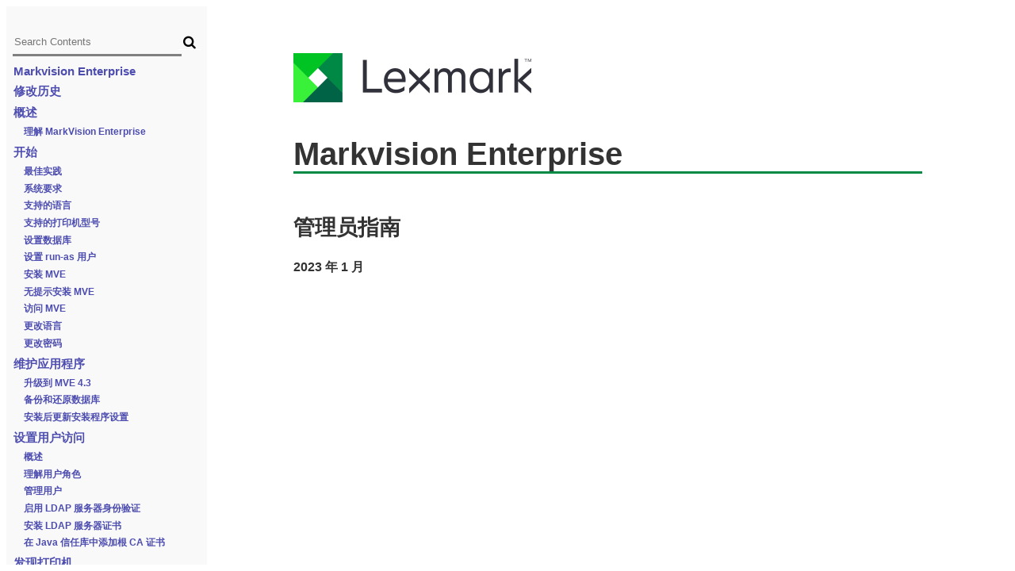

--- FILE ---
content_type: text/html
request_url: https://publications.lexmark.com/publications/lexmark_solutions/MarkVision/AG/v4.3/html/sc/index.html
body_size: 833
content:
<!DOCTYPE html
  PUBLIC "-//W3C//DTD HTML 4.01 Frameset//EN" "http://www.w3.org/TR/html4/frameset.dtd">
<html>
 <head>
  <meta content="text/html; charset=utf-8" http-equiv="Content-Type"/>
  <meta content="Tue Feb 07 18:48:07 GMT-12:00 2023" name="date"/>
  <title>
   Markvision Enterprise
  </title>
  <style>
   html { height: 100%; }  body { position: absolute; top: 0; bottom: 0; right: 0; left: 0; }  iframe { box-sizing: border-box; }  #id_div_middle_row { height: 100%; }	#TOC, #DOC { float: left; height: 100%;	 }	#TOC { width: 20%; background: #f9f9f9; padding: 20px 0px 0px; }  #DOC { width: 80%; padding: 0px 50px; }
  </style>
 </head>
 <body>
  <input id="queryText" type="hidden"/>
  <input id="keywords" type="hidden"/>
  <div id="id_div_middle_row">
   <iframe frameborder="0" id="TOC" name="TOC" src="toc.html" title="Topic Navigation">
   </iframe>
   <iframe frameborder="0" id="DOC" name="DOC" src="cover.html" title="Main Content">
   </iframe>
  </div>
 </body>
 <script>
  document.addEventListener("DOMContentLoaded",function(event){var eventMethod=window.addEventListener?"addEventListener":"attachEvent";var eventer=window[eventMethod];var messageEvent=eventMethod=="attachEvent"?"onmessage":"message";eventer(messageEvent,function(e){if(e.data.signal=="load_content"){document.getElementById("keywords").value=e.data.keywords;document.getElementById('DOC').src=e.data.link;}else if(e.data.signal=="update_query_text"){document.getElementById("queryText").value=e.data.query_data;}else if(e.data.signal=="request_query_text"){document.getElementById('DOC').contentWindow.postMessage({query_text:document.getElementById("queryText").value,keywords:document.getElementById("keywords").value},'*');}},false);});
 </script>
</html>

--- FILE ---
content_type: text/html
request_url: https://publications.lexmark.com/publications/lexmark_solutions/MarkVision/AG/v4.3/html/sc/toc.html
body_size: 569
content:
<!DOCTYPE html
  PUBLIC "-//W3C//DTD HTML 4.01 Frameset//EN" "http://www.w3.org/TR/html4/frameset.dtd">
<html dir="ltr">
 <head>
  <meta content="text/html; charset=utf-8" http-equiv="Content-Type"/>
  <meta content="IE=EmulateIE7" http-equiv="X-UA-Compatible"/>
  <base target="DOC"/>
  <link href="../resource/style.css" rel="stylesheet" type="text/css"/>
  <link href="https://cdnjs.cloudflare.com/ajax/libs/font-awesome/4.7.0/css/font-awesome.min.css" rel="stylesheet"/>
 </head>
 <body>
  <div id="app">
  </div>
  <script src="../resource/polyfill.min.js">
  </script>
  <script src="../resource/sc/build.js">
  </script>
 </body>
 <script>
  document.getElementById("ctl00_ids_contentPlaceHolder_ids_topicSearch").addEventListener("input",function(event){parent.postMessage({query_data:document.getElementById("ctl00_ids_contentPlaceHolder_ids_topicSearch").value,signal:"update_query_text"},"*");});function reload(linkParam,keywords){parent.postMessage({link:linkParam,signal:"load_content",keywords:keywords},"*");}
 </script>
</html>

--- FILE ---
content_type: text/html
request_url: https://publications.lexmark.com/publications/lexmark_solutions/MarkVision/AG/v4.3/html/sc/cover.html
body_size: 504
content:

<!DOCTYPE html
  PUBLIC "-//W3C//DTD HTML 4.01 Frameset//EN" "http://www.w3.org/TR/html4/frameset.dtd">
<html dir="ltr">
   <head>
      <meta http-equiv="Content-Type" content="text/html; charset=utf-8">
   
      <meta name="IP" content="v38851036_sc">
      <meta http-equiv="X-UA-Compatible" content="IE=EmulateIE7">
      <title>Markvision Enterprise</title>
      <link rel="stylesheet" type="text/css" href="../resource/style.css">
   </head>
   <body style="padding: 51px"><img src="../resource/lex-logo-new.png" style="margin-bottom:32pt; width:300px; height:62px;" alt="&#24509;&#26631;"><h1 class="cover-title">Markvision Enterprise</h1>
      <h2 class="cover-subtitle">&#31649;&#29702;&#21592;&#25351;&#21335;</h2>
      <p class="edition-date">2023 &#24180; 1 &#26376;</p>
   </body>
</html>

--- FILE ---
content_type: application/x-javascript
request_url: https://publications.lexmark.com/publications/lexmark_solutions/MarkVision/AG/v4.3/html/resource/sc/build.js
body_size: 162065
content:
!function(e){function t(r){if(n[r])return n[r].exports;var i=n[r]={i:r,l:!1,exports:{}};return e[r].call(i.exports,i,i.exports,t),i.l=!0,i.exports}var n={};t.m=e,t.c=n,t.d=function(e,n,r){t.o(e,n)||Object.defineProperty(e,n,{configurable:!1,enumerable:!0,get:r})},t.n=function(e){var n=e&&e.__esModule?function(){return e.default}:function(){return e};return t.d(n,"a",n),n},t.o=function(e,t){return Object.prototype.hasOwnProperty.call(e,t)},t.p="/dist/",t(t.s=3)}([function(e,t){var n;n=function(){return this}();try{n=n||Function("return this")()||(0,eval)("this")}catch(e){"object"==typeof window&&(n=window)}e.exports=n},function(e,t,n){(function(e){function r(e,t){this._id=e,this._clearFn=t}var i=void 0!==e&&e||"undefined"!=typeof self&&self||window,s=Function.prototype.apply;t.setTimeout=function(){return new r(s.call(setTimeout,i,arguments),clearTimeout)},t.setInterval=function(){return new r(s.call(setInterval,i,arguments),clearInterval)},t.clearTimeout=t.clearInterval=function(e){e&&e.close()},r.prototype.unref=r.prototype.ref=function(){},r.prototype.close=function(){this._clearFn.call(i,this._id)},t.enroll=function(e,t){clearTimeout(e._idleTimeoutId),e._idleTimeout=t},t.unenroll=function(e){clearTimeout(e._idleTimeoutId),e._idleTimeout=-1},t._unrefActive=t.active=function(e){clearTimeout(e._idleTimeoutId);var t=e._idleTimeout;t>=0&&(e._idleTimeoutId=setTimeout(function(){e._onTimeout&&e._onTimeout()},t))},n(5),t.setImmediate="undefined"!=typeof self&&self.setImmediate||void 0!==e&&e.setImmediate||this&&this.setImmediate,t.clearImmediate="undefined"!=typeof self&&self.clearImmediate||void 0!==e&&e.clearImmediate||this&&this.clearImmediate}).call(t,n(0))},function(e,t,n){"use strict";function r(e){if(Array.isArray(e)){for(var t=0,n=Array(e.length);t<e.length;t++)n[t]=e[t];return n}return Array.from(e)}var i=n(9),s=n.n(i),a=(n(10),n(11));n(12)(a),n(13)(a),n(14)(a),n(15)(a),n(16)(a),n(17)(a),n(18)(a),n(19)(a),n(20)(a),t.a={name:"app",data:function(){return{search:"",resultsActual:"",list:s.a,resultsCount:0}},methods:{queryResults:function(){if(""===this.search.trim())return"";var e=this.list,t=a(function(){this.use(a.ja),this.use(a.multiLanguage("en","de","es","fr","it","ja","pt")),this.ref("UUID"),this.field("title"),this.field("descFull"),this.metadataWhitelist=["position"],e.forEach(function(e){this.add(e)},this)}),n=this.search.replace(/[`~!#$%^&*()|+\-=?;:'",.<>\{\}\[\]\\/]/gi," ").trim().replace(/\s\s+/g," ");n=this.removeStopWords(n);var i=n;console.log(n);var s=t.search(n);console.log(s),s=s.map(function(t){var n=e.find(function(e){return e.UUID==t.ref}),s=new Array,a=new Array,o=new Array;Object.keys(t.matchData.metadata).map(function(e){var r=t.matchData.metadata[e].title,i=t.matchData.metadata[e].descFull;void 0!==r&&r.position.forEach(function(e,t,r){s.push(n.descFull.substring(e[0],e[0]+e[1])),o.push(e[0],e[1])}),void 0!==i&&i.position.forEach(function(e,t,r){s.push(n.descFull.substring(e[0],e[0]+e[1])),a.push(e[0],e[1])})}),t.link=n.link,t.desc=n.desc,t.title=n.title,t.full=n.descFull,t.titleArray=o,t.descArray=a,s=s.filter(function(e,t){return i.indexOf(e)>=0});var c=new Set(s);return t.keywords=[].concat(r(c)).toString(),t});var o=new Array;s=s.filter(function(e,t){return!o.includes(e.link)&&(o.push(e.link),!0)}),console.log(s),this.resultsActual=s,this.resultsCount=s.length},clearResult:function(){this.search="",this.resultsActual=void 0,this.resultsCount=0,reload("cover.html","")},removeStopWords:function(e){var t=["i","me","my","myself","we","our","ours","ourselves","you","you're","you've","you'll","you'd","your","yours","yourself","yourselves","he","him","his","himself","she","she's","her","hers","herself","it","it's","its","itself","they","them","their","theirs","themselves","what","which","who","whom","this","that","that'll","these","those","am","is","are","was","were","be","been","being","have","has","had","having","do","does","did","doing","a","an","the","and","but","if","or","because","as","until","while","of","at","by","for","with","about","against","between","into","through","during","before","after","above","below","to","from","up","down","in","out","on","off","over","under","again","further","then","once","here","there","when","where","why","how","all","any","both","each","few","more","most","other","some","such","no","nor","not","only","own","same","so","than","too","very","s","t","can","will","just","don","don't","should","should've","now","d","ll","m","o","re","ve","y","ain","aren","aren't","couldn","couldn't","didn","didn't","doesn","doesn't","hadn","hadn't","hasn","hasn't","haven","haven't","isn","isn't","ma","mightn","mightn't","mustn","mustn't","needn","needn't","shan","shan't","shouldn","shouldn't","wasn","wasn't","weren","weren't","won","won't","wouldn","wouldn't"],n=new Array;return e.split(" ").forEach(function(e){t.includes(e)||n.push(e)}),n.join(" ")}}}},function(e,t,n){"use strict";Object.defineProperty(t,"__esModule",{value:!0});var r=n(4),i=n(7);new r.a({el:"#app",render:function(e){return e(i.a)}})},function(e,t,n){"use strict";(function(e,n){function r(e){return void 0===e||null===e}function i(e){return void 0!==e&&null!==e}function s(e){return!0===e}function a(e){return!1===e}function o(e){return"string"==typeof e||"number"==typeof e||"symbol"==typeof e||"boolean"==typeof e}function c(e){return null!==e&&"object"==typeof e}function l(e){return"[object Object]"===Ts.call(e)}function u(e){return"[object RegExp]"===Ts.call(e)}function p(e){var t=parseFloat(String(e));return t>=0&&Math.floor(t)===t&&isFinite(e)}function d(e){return i(e)&&"function"==typeof e.then&&"function"==typeof e.catch}function f(e){return null==e?"":Array.isArray(e)||l(e)&&e.toString===Ts?JSON.stringify(e,null,2):String(e)}function m(e){var t=parseFloat(e);return isNaN(t)?e:t}function _(e,t){for(var n=Object.create(null),r=e.split(","),i=0;i<r.length;i++)n[r[i]]=!0;return t?function(e){return n[e.toLowerCase()]}:function(e){return n[e]}}function h(e,t){if(e.length){var n=e.indexOf(t);if(n>-1)return e.splice(n,1)}}function E(e,t){return Rs.call(e,t)}function I(e){var t=Object.create(null);return function(n){return t[n]||(t[n]=e(n))}}function v(e,t){function n(n){var r=arguments.length;return r?r>1?e.apply(t,arguments):e.call(t,n):e.call(t)}return n._length=e.length,n}function A(e,t){return e.bind(t)}function C(e,t){t=t||0;for(var n=e.length-t,r=new Array(n);n--;)r[n]=e[n+t];return r}function g(e,t){for(var n in t)e[n]=t[n];return e}function S(e){for(var t={},n=0;n<e.length;n++)e[n]&&g(t,e[n]);return t}function T(e,t,n){}function N(e,t){if(e===t)return!0;var n=c(e),r=c(t);if(!n||!r)return!n&&!r&&String(e)===String(t);try{var i=Array.isArray(e),s=Array.isArray(t);if(i&&s)return e.length===t.length&&e.every(function(e,n){return N(e,t[n])});if(e instanceof Date&&t instanceof Date)return e.getTime()===t.getTime();if(i||s)return!1;var a=Object.keys(e),o=Object.keys(t);return a.length===o.length&&a.every(function(n){return N(e[n],t[n])})}catch(e){return!1}}function b(e,t){for(var n=0;n<e.length;n++)if(N(e[n],t))return n;return-1}function R(e){var t=!1;return function(){t||(t=!0,e.apply(this,arguments))}}function P(e){var t=(e+"").charCodeAt(0);return 36===t||95===t}function O(e,t,n,r){Object.defineProperty(e,t,{value:n,enumerable:!!r,writable:!0,configurable:!0})}function y(e){if(!Bs.test(e)){var t=e.split(".");return function(e){for(var n=0;n<t.length;n++){if(!e)return;e=e[t[n]]}return e}}}function w(e){return"function"==typeof e&&/native code/.test(e.toString())}function M(e){la.push(e),ca.target=e}function k(){la.pop(),ca.target=la[la.length-1]}function D(e){return new ua(void 0,void 0,void 0,String(e))}function L(e){var t=new ua(e.tag,e.data,e.children&&e.children.slice(),e.text,e.elm,e.context,e.componentOptions,e.asyncFactory);return t.ns=e.ns,t.isStatic=e.isStatic,t.key=e.key,t.isComment=e.isComment,t.fnContext=e.fnContext,t.fnOptions=e.fnOptions,t.fnScopeId=e.fnScopeId,t.asyncMeta=e.asyncMeta,t.isCloned=!0,t}function x(e){ha=e}function U(e,t){e.__proto__=t}function F(e,t,n){for(var r=0,i=n.length;r<i;r++){var s=n[r];O(e,s,t[s])}}function V(e,t){if(c(e)&&!(e instanceof ua)){var n;return E(e,"__ob__")&&e.__ob__ instanceof Ea?n=e.__ob__:ha&&!ra()&&(Array.isArray(e)||l(e))&&Object.isExtensible(e)&&!e._isVue&&(n=new Ea(e)),t&&n&&n.vmCount++,n}}function H(e,t,n,r,i){var s=new ca,a=Object.getOwnPropertyDescriptor(e,t);if(!a||!1!==a.configurable){var o=a&&a.get,c=a&&a.set;o&&!c||2!==arguments.length||(n=e[t]);var l=!i&&V(n);Object.defineProperty(e,t,{enumerable:!0,configurable:!0,get:function(){var t=o?o.call(e):n;return ca.target&&(s.depend(),l&&(l.dep.depend(),Array.isArray(t)&&G(t))),t},set:function(t){var r=o?o.call(e):n;t===r||t!==t&&r!==r||o&&!c||(c?c.call(e,t):n=t,l=!i&&V(t),s.notify())}})}}function B(e,t,n){if(Array.isArray(e)&&p(t))return e.length=Math.max(e.length,t),e.splice(t,1,n),n;if(t in e&&!(t in Object.prototype))return e[t]=n,n;var r=e.__ob__;return e._isVue||r&&r.vmCount?n:r?(H(r.value,t,n),r.dep.notify(),n):(e[t]=n,n)}function K(e,t){if(Array.isArray(e)&&p(t))return void e.splice(t,1);var n=e.__ob__;e._isVue||n&&n.vmCount||E(e,t)&&(delete e[t],n&&n.dep.notify())}function G(e){for(var t=void 0,n=0,r=e.length;n<r;n++)t=e[n],t&&t.__ob__&&t.__ob__.dep.depend(),Array.isArray(t)&&G(t)}function W(e,t){if(!t)return e;for(var n,r,i,s=sa?Reflect.ownKeys(t):Object.keys(t),a=0;a<s.length;a++)"__ob__"!==(n=s[a])&&(r=e[n],i=t[n],E(e,n)?r!==i&&l(r)&&l(i)&&W(r,i):B(e,n,i));return e}function X(e,t,n){return n?function(){var r="function"==typeof t?t.call(n,n):t,i="function"==typeof e?e.call(n,n):e;return r?W(r,i):i}:t?e?function(){return W("function"==typeof t?t.call(this,this):t,"function"==typeof e?e.call(this,this):e)}:t:e}function $(e,t){var n=t?e?e.concat(t):Array.isArray(t)?t:[t]:e;return n?Q(n):n}function Q(e){for(var t=[],n=0;n<e.length;n++)-1===t.indexOf(e[n])&&t.push(e[n]);return t}function j(e,t,n,r){var i=Object.create(e||null);return t?g(i,t):i}function Y(e,t){var n=e.props;if(n){var r,i,s,a={};if(Array.isArray(n))for(r=n.length;r--;)"string"==typeof(i=n[r])&&(s=Os(i),a[s]={type:null});else if(l(n))for(var o in n)i=n[o],s=Os(o),a[s]=l(i)?i:{type:i};e.props=a}}function q(e,t){var n=e.inject;if(n){var r=e.inject={};if(Array.isArray(n))for(var i=0;i<n.length;i++)r[n[i]]={from:n[i]};else if(l(n))for(var s in n){var a=n[s];r[s]=l(a)?g({from:s},a):{from:a}}}}function z(e){var t=e.directives;if(t)for(var n in t){var r=t[n];"function"==typeof r&&(t[n]={bind:r,update:r})}}function J(e,t,n){function r(r){var i=Ia[r]||Aa;o[r]=i(e[r],t[r],n,r)}if("function"==typeof t&&(t=t.options),Y(t,n),q(t,n),z(t),!t._base&&(t.extends&&(e=J(e,t.extends,n)),t.mixins))for(var i=0,s=t.mixins.length;i<s;i++)e=J(e,t.mixins[i],n);var a,o={};for(a in e)r(a);for(a in t)E(e,a)||r(a);return o}function Z(e,t,n,r){if("string"==typeof n){var i=e[t];if(E(i,n))return i[n];var s=Os(n);if(E(i,s))return i[s];var a=ys(s);if(E(i,a))return i[a];return i[n]||i[s]||i[a]}}function ee(e,t,n,r){var i=t[e],s=!E(n,e),a=n[e],o=ie(Boolean,i.type);if(o>-1)if(s&&!E(i,"default"))a=!1;else if(""===a||a===Ms(e)){var c=ie(String,i.type);(c<0||o<c)&&(a=!0)}if(void 0===a){a=te(r,i,e);var l=ha;x(!0),V(a),x(l)}return a}function te(e,t,n){if(E(t,"default")){var r=t.default;return e&&e.$options.propsData&&void 0===e.$options.propsData[n]&&void 0!==e._props[n]?e._props[n]:"function"==typeof r&&"Function"!==ne(t.type)?r.call(e):r}}function ne(e){var t=e&&e.toString().match(/^\s*function (\w+)/);return t?t[1]:""}function re(e,t){return ne(e)===ne(t)}function ie(e,t){if(!Array.isArray(t))return re(t,e)?0:-1;for(var n=0,r=t.length;n<r;n++)if(re(t[n],e))return n;return-1}function se(e,t,n){M();try{if(t)for(var r=t;r=r.$parent;){var i=r.$options.errorCaptured;if(i)for(var s=0;s<i.length;s++)try{var a=!1===i[s].call(r,e,t,n);if(a)return}catch(e){oe(e,r,"errorCaptured hook")}}oe(e,t,n)}finally{k()}}function ae(e,t,n,r,i){var s;try{s=n?e.apply(t,n):e.call(t),s&&!s._isVue&&d(s)&&!s._handled&&(s.catch(function(e){return se(e,r,i+" (Promise/async)")}),s._handled=!0)}catch(e){se(e,r,i)}return s}function oe(e,t,n){if(Vs.errorHandler)try{return Vs.errorHandler.call(null,e,t,n)}catch(t){t!==e&&ce(t,null,"config.errorHandler")}ce(e,t,n)}function ce(e,t,n){if(!Gs&&!Ws||"undefined"==typeof console)throw e;console.error(e)}function le(){Sa=!1;var e=ga.slice(0);ga.length=0;for(var t=0;t<e.length;t++)e[t]()}function ue(e,t){var n;if(ga.push(function(){if(e)try{e.call(t)}catch(e){se(e,t,"nextTick")}else n&&n(t)}),Sa||(Sa=!0,va()),!e&&"undefined"!=typeof Promise)return new Promise(function(e){n=e})}function pe(e){de(e,Pa),Pa.clear()}function de(e,t){var n,r,i=Array.isArray(e);if(!(!i&&!c(e)||Object.isFrozen(e)||e instanceof ua)){if(e.__ob__){var s=e.__ob__.dep.id;if(t.has(s))return;t.add(s)}if(i)for(n=e.length;n--;)de(e[n],t);else for(r=Object.keys(e),n=r.length;n--;)de(e[r[n]],t)}}function fe(e,t){function n(){var e=arguments,r=n.fns;if(!Array.isArray(r))return ae(r,null,arguments,t,"v-on handler");for(var i=r.slice(),s=0;s<i.length;s++)ae(i[s],null,e,t,"v-on handler")}return n.fns=e,n}function me(e,t,n,i,a,o){var c,l,u,p;for(c in e)l=e[c],u=t[c],p=Oa(c),r(l)||(r(u)?(r(l.fns)&&(l=e[c]=fe(l,o)),s(p.once)&&(l=e[c]=a(p.name,l,p.capture)),n(p.name,l,p.capture,p.passive,p.params)):l!==u&&(u.fns=l,e[c]=u));for(c in t)r(e[c])&&(p=Oa(c),i(p.name,t[c],p.capture))}function _e(e,t,n){function a(){n.apply(this,arguments),h(o.fns,a)}e instanceof ua&&(e=e.data.hook||(e.data.hook={}));var o,c=e[t];r(c)?o=fe([a]):i(c.fns)&&s(c.merged)?(o=c,o.fns.push(a)):o=fe([c,a]),o.merged=!0,e[t]=o}function he(e,t,n){var s=t.options.props;if(!r(s)){var a={},o=e.attrs,c=e.props;if(i(o)||i(c))for(var l in s){var u=Ms(l);Ee(a,c,l,u,!0)||Ee(a,o,l,u,!1)}return a}}function Ee(e,t,n,r,s){if(i(t)){if(E(t,n))return e[n]=t[n],s||delete t[n],!0;if(E(t,r))return e[n]=t[r],s||delete t[r],!0}return!1}function Ie(e){for(var t=0;t<e.length;t++)if(Array.isArray(e[t]))return Array.prototype.concat.apply([],e);return e}function ve(e){return o(e)?[D(e)]:Array.isArray(e)?Ce(e):void 0}function Ae(e){return i(e)&&i(e.text)&&a(e.isComment)}function Ce(e,t){var n,a,c,l,u=[];for(n=0;n<e.length;n++)a=e[n],r(a)||"boolean"==typeof a||(c=u.length-1,l=u[c],Array.isArray(a)?a.length>0&&(a=Ce(a,(t||"")+"_"+n),Ae(a[0])&&Ae(l)&&(u[c]=D(l.text+a[0].text),a.shift()),u.push.apply(u,a)):o(a)?Ae(l)?u[c]=D(l.text+a):""!==a&&u.push(D(a)):Ae(a)&&Ae(l)?u[c]=D(l.text+a.text):(s(e._isVList)&&i(a.tag)&&r(a.key)&&i(t)&&(a.key="__vlist"+t+"_"+n+"__"),u.push(a)));return u}function ge(e){var t=e.$options.provide;t&&(e._provided="function"==typeof t?t.call(e):t)}function Se(e){var t=Te(e.$options.inject,e);t&&(x(!1),Object.keys(t).forEach(function(n){H(e,n,t[n])}),x(!0))}function Te(e,t){if(e){for(var n=Object.create(null),r=sa?Reflect.ownKeys(e):Object.keys(e),i=0;i<r.length;i++){var s=r[i];if("__ob__"!==s){for(var a=e[s].from,o=t;o;){if(o._provided&&E(o._provided,a)){n[s]=o._provided[a];break}o=o.$parent}if(!o&&"default"in e[s]){var c=e[s].default;n[s]="function"==typeof c?c.call(t):c}}}return n}}function Ne(e,t){if(!e||!e.length)return{};for(var n={},r=0,i=e.length;r<i;r++){var s=e[r],a=s.data;if(a&&a.attrs&&a.attrs.slot&&delete a.attrs.slot,s.context!==t&&s.fnContext!==t||!a||null==a.slot)(n.default||(n.default=[])).push(s);else{var o=a.slot,c=n[o]||(n[o]=[]);"template"===s.tag?c.push.apply(c,s.children||[]):c.push(s)}}for(var l in n)n[l].every(be)&&delete n[l];return n}function be(e){return e.isComment&&!e.asyncFactory||" "===e.text}function Re(e,t,n){var r,i=Object.keys(t).length>0,s=e?!!e.$stable:!i,a=e&&e.$key;if(e){if(e._normalized)return e._normalized;if(s&&n&&n!==Ss&&a===n.$key&&!i&&!n.$hasNormal)return n;r={};for(var o in e)e[o]&&"$"!==o[0]&&(r[o]=Pe(t,o,e[o]))}else r={};for(var c in t)c in r||(r[c]=Oe(t,c));return e&&Object.isExtensible(e)&&(e._normalized=r),O(r,"$stable",s),O(r,"$key",a),O(r,"$hasNormal",i),r}function Pe(e,t,n){var r=function(){var e=arguments.length?n.apply(null,arguments):n({});return e=e&&"object"==typeof e&&!Array.isArray(e)?[e]:ve(e),e&&(0===e.length||1===e.length&&e[0].isComment)?void 0:e};return n.proxy&&Object.defineProperty(e,t,{get:r,enumerable:!0,configurable:!0}),r}function Oe(e,t){return function(){return e[t]}}function ye(e,t){var n,r,s,a,o;if(Array.isArray(e)||"string"==typeof e)for(n=new Array(e.length),r=0,s=e.length;r<s;r++)n[r]=t(e[r],r);else if("number"==typeof e)for(n=new Array(e),r=0;r<e;r++)n[r]=t(r+1,r);else if(c(e))if(sa&&e[Symbol.iterator]){n=[];for(var l=e[Symbol.iterator](),u=l.next();!u.done;)n.push(t(u.value,n.length)),u=l.next()}else for(a=Object.keys(e),n=new Array(a.length),r=0,s=a.length;r<s;r++)o=a[r],n[r]=t(e[o],o,r);return i(n)||(n=[]),n._isVList=!0,n}function we(e,t,n,r){var i,s=this.$scopedSlots[e];s?(n=n||{},r&&(n=g(g({},r),n)),i=s(n)||t):i=this.$slots[e]||t;var a=n&&n.slot;return a?this.$createElement("template",{slot:a},i):i}function Me(e){return Z(this.$options,"filters",e,!0)||Ls}function ke(e,t){return Array.isArray(e)?-1===e.indexOf(t):e!==t}function De(e,t,n,r,i){var s=Vs.keyCodes[t]||n;return i&&r&&!Vs.keyCodes[t]?ke(i,r):s?ke(s,e):r?Ms(r)!==t:void 0}function Le(e,t,n,r,i){if(n)if(c(n)){Array.isArray(n)&&(n=S(n));var s;for(var a in n)!function(a){if("class"===a||"style"===a||bs(a))s=e;else{var o=e.attrs&&e.attrs.type;s=r||Vs.mustUseProp(t,o,a)?e.domProps||(e.domProps={}):e.attrs||(e.attrs={})}var c=Os(a),l=Ms(a);if(!(c in s||l in s)&&(s[a]=n[a],i)){(e.on||(e.on={}))["update:"+a]=function(e){n[a]=e}}}(a)}else;return e}function xe(e,t){var n=this._staticTrees||(this._staticTrees=[]),r=n[e];return r&&!t?r:(r=n[e]=this.$options.staticRenderFns[e].call(this._renderProxy,null,this),Fe(r,"__static__"+e,!1),r)}function Ue(e,t,n){return Fe(e,"__once__"+t+(n?"_"+n:""),!0),e}function Fe(e,t,n){if(Array.isArray(e))for(var r=0;r<e.length;r++)e[r]&&"string"!=typeof e[r]&&Ve(e[r],t+"_"+r,n);else Ve(e,t,n)}function Ve(e,t,n){e.isStatic=!0,e.key=t,e.isOnce=n}function He(e,t){if(t)if(l(t)){var n=e.on=e.on?g({},e.on):{};for(var r in t){var i=n[r],s=t[r];n[r]=i?[].concat(i,s):s}}else;return e}function Be(e,t,n,r){t=t||{$stable:!n};for(var i=0;i<e.length;i++){var s=e[i];Array.isArray(s)?Be(s,t,n):s&&(s.proxy&&(s.fn.proxy=!0),t[s.key]=s.fn)}return r&&(t.$key=r),t}function Ke(e,t){for(var n=0;n<t.length;n+=2){var r=t[n];"string"==typeof r&&r&&(e[t[n]]=t[n+1])}return e}function Ge(e,t){return"string"==typeof e?t+e:e}function We(e){e._o=Ue,e._n=m,e._s=f,e._l=ye,e._t=we,e._q=N,e._i=b,e._m=xe,e._f=Me,e._k=De,e._b=Le,e._v=D,e._e=da,e._u=Be,e._g=He,e._d=Ke,e._p=Ge}function Xe(e,t,n,r,i){var a,o=this,c=i.options;E(r,"_uid")?(a=Object.create(r),a._original=r):(a=r,r=r._original);var l=s(c._compiled),u=!l;this.data=e,this.props=t,this.children=n,this.parent=r,this.listeners=e.on||Ss,this.injections=Te(c.inject,r),this.slots=function(){return o.$slots||Re(e.scopedSlots,o.$slots=Ne(n,r)),o.$slots},Object.defineProperty(this,"scopedSlots",{enumerable:!0,get:function(){return Re(e.scopedSlots,this.slots())}}),l&&(this.$options=c,this.$slots=this.slots(),this.$scopedSlots=Re(e.scopedSlots,this.$slots)),c._scopeId?this._c=function(e,t,n,i){var s=et(a,e,t,n,i,u);return s&&!Array.isArray(s)&&(s.fnScopeId=c._scopeId,s.fnContext=r),s}:this._c=function(e,t,n,r){return et(a,e,t,n,r,u)}}function $e(e,t,n,r,s){var a=e.options,o={},c=a.props;if(i(c))for(var l in c)o[l]=ee(l,c,t||Ss);else i(n.attrs)&&je(o,n.attrs),i(n.props)&&je(o,n.props);var u=new Xe(n,o,s,r,e),p=a.render.call(null,u._c,u);if(p instanceof ua)return Qe(p,n,u.parent,a,u);if(Array.isArray(p)){for(var d=ve(p)||[],f=new Array(d.length),m=0;m<d.length;m++)f[m]=Qe(d[m],n,u.parent,a,u);return f}}function Qe(e,t,n,r,i){var s=L(e);return s.fnContext=n,s.fnOptions=r,t.slot&&((s.data||(s.data={})).slot=t.slot),s}function je(e,t){for(var n in t)e[Os(n)]=t[n]}function Ye(e,t,n,a,o){if(!r(e)){var l=n.$options._base;if(c(e)&&(e=l.extend(e)),"function"==typeof e){var u;if(r(e.cid)&&(u=e,void 0===(e=ot(u,l))))return at(u,t,n,a,o);t=t||{},Kt(e),i(t.model)&&Ze(e.options,t);var p=he(t,e,o);if(s(e.options.functional))return $e(e,p,t,n,a);var d=t.on;if(t.on=t.nativeOn,s(e.options.abstract)){var f=t.slot;t={},f&&(t.slot=f)}ze(t);var m=e.options.name||o;return new ua("vue-component-"+e.cid+(m?"-"+m:""),t,void 0,void 0,void 0,n,{Ctor:e,propsData:p,listeners:d,tag:o,children:a},u)}}}function qe(e,t){var n={_isComponent:!0,_parentVnode:e,parent:t},r=e.data.inlineTemplate;return i(r)&&(n.render=r.render,n.staticRenderFns=r.staticRenderFns),new e.componentOptions.Ctor(n)}function ze(e){for(var t=e.hook||(e.hook={}),n=0;n<Ma.length;n++){var r=Ma[n],i=t[r],s=wa[r];i===s||i&&i._merged||(t[r]=i?Je(s,i):s)}}function Je(e,t){var n=function(n,r){e(n,r),t(n,r)};return n._merged=!0,n}function Ze(e,t){var n=e.model&&e.model.prop||"value",r=e.model&&e.model.event||"input";(t.attrs||(t.attrs={}))[n]=t.model.value;var s=t.on||(t.on={}),a=s[r],o=t.model.callback;i(a)?(Array.isArray(a)?-1===a.indexOf(o):a!==o)&&(s[r]=[o].concat(a)):s[r]=o}function et(e,t,n,r,i,a){return(Array.isArray(n)||o(n))&&(i=r,r=n,n=void 0),s(a)&&(i=Da),tt(e,t,n,r,i)}function tt(e,t,n,r,s){if(i(n)&&i(n.__ob__))return da();if(i(n)&&i(n.is)&&(t=n.is),!t)return da();Array.isArray(r)&&"function"==typeof r[0]&&(n=n||{},n.scopedSlots={default:r[0]},r.length=0),s===Da?r=ve(r):s===ka&&(r=Ie(r));var a,o;if("string"==typeof t){var c;o=e.$vnode&&e.$vnode.ns||Vs.getTagNamespace(t),a=Vs.isReservedTag(t)?new ua(Vs.parsePlatformTagName(t),n,r,void 0,void 0,e):n&&n.pre||!i(c=Z(e.$options,"components",t))?new ua(t,n,r,void 0,void 0,e):Ye(c,n,e,r,t)}else a=Ye(t,n,e,r);return Array.isArray(a)?a:i(a)?(i(o)&&nt(a,o),i(n)&&rt(n),a):da()}function nt(e,t,n){if(e.ns=t,"foreignObject"===e.tag&&(t=void 0,n=!0),i(e.children))for(var a=0,o=e.children.length;a<o;a++){var c=e.children[a];i(c.tag)&&(r(c.ns)||s(n)&&"svg"!==c.tag)&&nt(c,t,n)}}function rt(e){c(e.style)&&pe(e.style),c(e.class)&&pe(e.class)}function it(e){e._vnode=null,e._staticTrees=null;var t=e.$options,n=e.$vnode=t._parentVnode,r=n&&n.context;e.$slots=Ne(t._renderChildren,r),e.$scopedSlots=Ss,e._c=function(t,n,r,i){return et(e,t,n,r,i,!1)},e.$createElement=function(t,n,r,i){return et(e,t,n,r,i,!0)};var i=n&&n.data;H(e,"$attrs",i&&i.attrs||Ss,null,!0),H(e,"$listeners",t._parentListeners||Ss,null,!0)}function st(e,t){return(e.__esModule||sa&&"Module"===e[Symbol.toStringTag])&&(e=e.default),c(e)?t.extend(e):e}function at(e,t,n,r,i){var s=da();return s.asyncFactory=e,s.asyncMeta={data:t,context:n,children:r,tag:i},s}function ot(e,t){if(s(e.error)&&i(e.errorComp))return e.errorComp;if(i(e.resolved))return e.resolved;var n=La;if(n&&i(e.owners)&&-1===e.owners.indexOf(n)&&e.owners.push(n),s(e.loading)&&i(e.loadingComp))return e.loadingComp;if(n&&!i(e.owners)){var a=e.owners=[n],o=!0,l=null,u=null;n.$on("hook:destroyed",function(){return h(a,n)});var p=function(e){for(var t=0,n=a.length;t<n;t++)a[t].$forceUpdate();e&&(a.length=0,null!==l&&(clearTimeout(l),l=null),null!==u&&(clearTimeout(u),u=null))},f=R(function(n){e.resolved=st(n,t),o?a.length=0:p(!0)}),m=R(function(t){i(e.errorComp)&&(e.error=!0,p(!0))}),_=e(f,m);return c(_)&&(d(_)?r(e.resolved)&&_.then(f,m):d(_.component)&&(_.component.then(f,m),i(_.error)&&(e.errorComp=st(_.error,t)),i(_.loading)&&(e.loadingComp=st(_.loading,t),0===_.delay?e.loading=!0:l=setTimeout(function(){l=null,r(e.resolved)&&r(e.error)&&(e.loading=!0,p(!1))},_.delay||200)),i(_.timeout)&&(u=setTimeout(function(){u=null,r(e.resolved)&&m(null)},_.timeout)))),o=!1,e.loading?e.loadingComp:e.resolved}}function ct(e){return e.isComment&&e.asyncFactory}function lt(e){if(Array.isArray(e))for(var t=0;t<e.length;t++){var n=e[t];if(i(n)&&(i(n.componentOptions)||ct(n)))return n}}function ut(e){e._events=Object.create(null),e._hasHookEvent=!1;var t=e.$options._parentListeners;t&&mt(e,t)}function pt(e,t){ya.$on(e,t)}function dt(e,t){ya.$off(e,t)}function ft(e,t){var n=ya;return function r(){null!==t.apply(null,arguments)&&n.$off(e,r)}}function mt(e,t,n){ya=e,me(t,n||{},pt,dt,ft,e),ya=void 0}function _t(e){var t=xa;return xa=e,function(){xa=t}}function ht(e){var t=e.$options,n=t.parent;if(n&&!t.abstract){for(;n.$options.abstract&&n.$parent;)n=n.$parent;n.$children.push(e)}e.$parent=n,e.$root=n?n.$root:e,e.$children=[],e.$refs={},e._watcher=null,e._inactive=null,e._directInactive=!1,e._isMounted=!1,e._isDestroyed=!1,e._isBeingDestroyed=!1}function Et(e,t,n){e.$el=t,e.$options.render||(e.$options.render=da),gt(e,"beforeMount");var r;return r=function(){e._update(e._render(),n)},new Qa(e,r,T,{before:function(){e._isMounted&&!e._isDestroyed&&gt(e,"beforeUpdate")}},!0),n=!1,null==e.$vnode&&(e._isMounted=!0,gt(e,"mounted")),e}function It(e,t,n,r,i){var s=r.data.scopedSlots,a=e.$scopedSlots,o=!!(s&&!s.$stable||a!==Ss&&!a.$stable||s&&e.$scopedSlots.$key!==s.$key),c=!!(i||e.$options._renderChildren||o);if(e.$options._parentVnode=r,e.$vnode=r,e._vnode&&(e._vnode.parent=r),e.$options._renderChildren=i,e.$attrs=r.data.attrs||Ss,e.$listeners=n||Ss,t&&e.$options.props){x(!1);for(var l=e._props,u=e.$options._propKeys||[],p=0;p<u.length;p++){var d=u[p],f=e.$options.props;l[d]=ee(d,f,t,e)}x(!0),e.$options.propsData=t}n=n||Ss;var m=e.$options._parentListeners;e.$options._parentListeners=n,mt(e,n,m),c&&(e.$slots=Ne(i,r.context),e.$forceUpdate())}function vt(e){for(;e&&(e=e.$parent);)if(e._inactive)return!0;return!1}function At(e,t){if(t){if(e._directInactive=!1,vt(e))return}else if(e._directInactive)return;if(e._inactive||null===e._inactive){e._inactive=!1;for(var n=0;n<e.$children.length;n++)At(e.$children[n]);gt(e,"activated")}}function Ct(e,t){if(!(t&&(e._directInactive=!0,vt(e))||e._inactive)){e._inactive=!0;for(var n=0;n<e.$children.length;n++)Ct(e.$children[n]);gt(e,"deactivated")}}function gt(e,t){M();var n=e.$options[t],r=t+" hook";if(n)for(var i=0,s=n.length;i<s;i++)ae(n[i],e,null,e,r);e._hasHookEvent&&e.$emit("hook:"+t),k()}function St(){Ka=Ua.length=Fa.length=0,Va={},Ha=Ba=!1}function Tt(){Ga=Wa(),Ba=!0;var e,t;for(Ua.sort(function(e,t){return e.id-t.id}),Ka=0;Ka<Ua.length;Ka++)e=Ua[Ka],e.before&&e.before(),t=e.id,Va[t]=null,e.run();var n=Fa.slice(),r=Ua.slice();St(),Rt(n),Nt(r),ia&&Vs.devtools&&ia.emit("flush")}function Nt(e){for(var t=e.length;t--;){var n=e[t],r=n.vm;r._watcher===n&&r._isMounted&&!r._isDestroyed&&gt(r,"updated")}}function bt(e){e._inactive=!1,Fa.push(e)}function Rt(e){for(var t=0;t<e.length;t++)e[t]._inactive=!0,At(e[t],!0)}function Pt(e){var t=e.id;if(null==Va[t]){if(Va[t]=!0,Ba){for(var n=Ua.length-1;n>Ka&&Ua[n].id>e.id;)n--;Ua.splice(n+1,0,e)}else Ua.push(e);Ha||(Ha=!0,ue(Tt))}}function Ot(e,t,n){ja.get=function(){return this[t][n]},ja.set=function(e){this[t][n]=e},Object.defineProperty(e,n,ja)}function yt(e){e._watchers=[];var t=e.$options;t.props&&wt(e,t.props),t.methods&&Ft(e,t.methods),t.data?Mt(e):V(e._data={},!0),t.computed&&Dt(e,t.computed),t.watch&&t.watch!==Js&&Vt(e,t.watch)}function wt(e,t){var n=e.$options.propsData||{},r=e._props={},i=e.$options._propKeys=[],s=!e.$parent;s||x(!1);for(var a in t)!function(s){i.push(s);var a=ee(s,t,n,e);H(r,s,a),s in e||Ot(e,"_props",s)}(a);x(!0)}function Mt(e){var t=e.$options.data;t=e._data="function"==typeof t?kt(t,e):t||{},l(t)||(t={});for(var n=Object.keys(t),r=e.$options.props,i=(e.$options.methods,n.length);i--;){var s=n[i];r&&E(r,s)||P(s)||Ot(e,"_data",s)}V(t,!0)}function kt(e,t){M();try{return e.call(t,t)}catch(e){return se(e,t,"data()"),{}}finally{k()}}function Dt(e,t){var n=e._computedWatchers=Object.create(null),r=ra();for(var i in t){var s=t[i],a="function"==typeof s?s:s.get;r||(n[i]=new Qa(e,a||T,T,Ya)),i in e||Lt(e,i,s)}}function Lt(e,t,n){var r=!ra();"function"==typeof n?(ja.get=r?xt(t):Ut(n),ja.set=T):(ja.get=n.get?r&&!1!==n.cache?xt(t):Ut(n.get):T,ja.set=n.set||T),Object.defineProperty(e,t,ja)}function xt(e){return function(){var t=this._computedWatchers&&this._computedWatchers[e];if(t)return t.dirty&&t.evaluate(),ca.target&&t.depend(),t.value}}function Ut(e){return function(){return e.call(this,this)}}function Ft(e,t){e.$options.props;for(var n in t)e[n]="function"!=typeof t[n]?T:ks(t[n],e)}function Vt(e,t){for(var n in t){var r=t[n];if(Array.isArray(r))for(var i=0;i<r.length;i++)Ht(e,n,r[i]);else Ht(e,n,r)}}function Ht(e,t,n,r){return l(n)&&(r=n,n=n.handler),"string"==typeof n&&(n=e[n]),e.$watch(t,n,r)}function Bt(e,t){var n=e.$options=Object.create(e.constructor.options),r=t._parentVnode;n.parent=t.parent,n._parentVnode=r;var i=r.componentOptions;n.propsData=i.propsData,n._parentListeners=i.listeners,n._renderChildren=i.children,n._componentTag=i.tag,t.render&&(n.render=t.render,n.staticRenderFns=t.staticRenderFns)}function Kt(e){var t=e.options;if(e.super){var n=Kt(e.super);if(n!==e.superOptions){e.superOptions=n;var r=Gt(e);r&&g(e.extendOptions,r),t=e.options=J(n,e.extendOptions),t.name&&(t.components[t.name]=e)}}return t}function Gt(e){var t,n=e.options,r=e.sealedOptions;for(var i in n)n[i]!==r[i]&&(t||(t={}),t[i]=n[i]);return t}function Wt(e){this._init(e)}function Xt(e){e.use=function(e){var t=this._installedPlugins||(this._installedPlugins=[]);if(t.indexOf(e)>-1)return this;var n=C(arguments,1);return n.unshift(this),"function"==typeof e.install?e.install.apply(e,n):"function"==typeof e&&e.apply(null,n),t.push(e),this}}function $t(e){e.mixin=function(e){return this.options=J(this.options,e),this}}function Qt(e){e.cid=0;var t=1;e.extend=function(e){e=e||{};var n=this,r=n.cid,i=e._Ctor||(e._Ctor={});if(i[r])return i[r];var s=e.name||n.options.name,a=function(e){this._init(e)};return a.prototype=Object.create(n.prototype),a.prototype.constructor=a,a.cid=t++,a.options=J(n.options,e),a.super=n,a.options.props&&jt(a),a.options.computed&&Yt(a),a.extend=n.extend,a.mixin=n.mixin,a.use=n.use,Us.forEach(function(e){a[e]=n[e]}),s&&(a.options.components[s]=a),a.superOptions=n.options,a.extendOptions=e,a.sealedOptions=g({},a.options),i[r]=a,a}}function jt(e){var t=e.options.props;for(var n in t)Ot(e.prototype,"_props",n)}function Yt(e){var t=e.options.computed;for(var n in t)Lt(e.prototype,n,t[n])}function qt(e){Us.forEach(function(t){e[t]=function(e,n){return n?("component"===t&&l(n)&&(n.name=n.name||e,n=this.options._base.extend(n)),"directive"===t&&"function"==typeof n&&(n={bind:n,update:n}),this.options[t+"s"][e]=n,n):this.options[t+"s"][e]}})}function zt(e){return e&&(e.Ctor.options.name||e.tag)}function Jt(e,t){return Array.isArray(e)?e.indexOf(t)>-1:"string"==typeof e?e.split(",").indexOf(t)>-1:!!u(e)&&e.test(t)}function Zt(e,t){var n=e.cache,r=e.keys,i=e._vnode;for(var s in n){var a=n[s];if(a){var o=zt(a.componentOptions);o&&!t(o)&&en(n,s,r,i)}}}function en(e,t,n,r){var i=e[t];!i||r&&i.tag===r.tag||i.componentInstance.$destroy(),e[t]=null,h(n,t)}function tn(e){for(var t=e.data,n=e,r=e;i(r.componentInstance);)(r=r.componentInstance._vnode)&&r.data&&(t=nn(r.data,t));for(;i(n=n.parent);)n&&n.data&&(t=nn(t,n.data));return rn(t.staticClass,t.class)}function nn(e,t){return{staticClass:sn(e.staticClass,t.staticClass),class:i(e.class)?[e.class,t.class]:t.class}}function rn(e,t){return i(e)||i(t)?sn(e,an(t)):""}function sn(e,t){return e?t?e+" "+t:e:t||""}function an(e){return Array.isArray(e)?on(e):c(e)?cn(e):"string"==typeof e?e:""}function on(e){for(var t,n="",r=0,s=e.length;r<s;r++)i(t=an(e[r]))&&""!==t&&(n&&(n+=" "),n+=t);return n}function cn(e){var t="";for(var n in e)e[n]&&(t&&(t+=" "),t+=n);return t}function ln(e){return To(e)?"svg":"math"===e?"math":void 0}function un(e){if(!Gs)return!0;if(bo(e))return!1;if(e=e.toLowerCase(),null!=Ro[e])return Ro[e];var t=document.createElement(e);return e.indexOf("-")>-1?Ro[e]=t.constructor===window.HTMLUnknownElement||t.constructor===window.HTMLElement:Ro[e]=/HTMLUnknownElement/.test(t.toString())}function pn(e){if("string"==typeof e){var t=document.querySelector(e);return t||document.createElement("div")}return e}function dn(e,t){var n=document.createElement(e);return"select"!==e?n:(t.data&&t.data.attrs&&void 0!==t.data.attrs.multiple&&n.setAttribute("multiple","multiple"),n)}function fn(e,t){return document.createElementNS(go[e],t)}function mn(e){return document.createTextNode(e)}function _n(e){return document.createComment(e)}function hn(e,t,n){e.insertBefore(t,n)}function En(e,t){e.removeChild(t)}function In(e,t){e.appendChild(t)}function vn(e){return e.parentNode}function An(e){return e.nextSibling}function Cn(e){return e.tagName}function gn(e,t){e.textContent=t}function Sn(e,t){e.setAttribute(t,"")}function Tn(e,t){var n=e.data.ref;if(i(n)){var r=e.context,s=e.componentInstance||e.elm,a=r.$refs;t?Array.isArray(a[n])?h(a[n],s):a[n]===s&&(a[n]=void 0):e.data.refInFor?Array.isArray(a[n])?a[n].indexOf(s)<0&&a[n].push(s):a[n]=[s]:a[n]=s}}function Nn(e,t){return e.key===t.key&&(e.tag===t.tag&&e.isComment===t.isComment&&i(e.data)===i(t.data)&&bn(e,t)||s(e.isAsyncPlaceholder)&&e.asyncFactory===t.asyncFactory&&r(t.asyncFactory.error))}function bn(e,t){if("input"!==e.tag)return!0;var n,r=i(n=e.data)&&i(n=n.attrs)&&n.type,s=i(n=t.data)&&i(n=n.attrs)&&n.type;return r===s||Po(r)&&Po(s)}function Rn(e,t,n){var r,s,a={};for(r=t;r<=n;++r)s=e[r].key,i(s)&&(a[s]=r);return a}function Pn(e,t){(e.data.directives||t.data.directives)&&On(e,t)}function On(e,t){var n,r,i,s=e===wo,a=t===wo,o=yn(e.data.directives,e.context),c=yn(t.data.directives,t.context),l=[],u=[];for(n in c)r=o[n],i=c[n],r?(i.oldValue=r.value,i.oldArg=r.arg,Mn(i,"update",t,e),i.def&&i.def.componentUpdated&&u.push(i)):(Mn(i,"bind",t,e),i.def&&i.def.inserted&&l.push(i));if(l.length){var p=function(){for(var n=0;n<l.length;n++)Mn(l[n],"inserted",t,e)};s?_e(t,"insert",p):p()}if(u.length&&_e(t,"postpatch",function(){for(var n=0;n<u.length;n++)Mn(u[n],"componentUpdated",t,e)}),!s)for(n in o)c[n]||Mn(o[n],"unbind",e,e,a)}function yn(e,t){var n=Object.create(null);if(!e)return n;var r,i;for(r=0;r<e.length;r++)i=e[r],i.modifiers||(i.modifiers=Do),n[wn(i)]=i,i.def=Z(t.$options,"directives",i.name,!0);return n}function wn(e){return e.rawName||e.name+"."+Object.keys(e.modifiers||{}).join(".")}function Mn(e,t,n,r,i){var s=e.def&&e.def[t];if(s)try{s(n.elm,e,n,r,i)}catch(r){se(r,n.context,"directive "+e.name+" "+t+" hook")}}function kn(e,t){var n=t.componentOptions;if(!(i(n)&&!1===n.Ctor.options.inheritAttrs||r(e.data.attrs)&&r(t.data.attrs))){var s,a,o=t.elm,c=e.data.attrs||{},l=t.data.attrs||{};i(l.__ob__)&&(l=t.data.attrs=g({},l));for(s in l)a=l[s],c[s]!==a&&Dn(o,s,a);(Qs||Ys)&&l.value!==c.value&&Dn(o,"value",l.value);for(s in c)r(l[s])&&(vo(s)?o.removeAttributeNS(Io,Ao(s)):mo(s)||o.removeAttribute(s))}}function Dn(e,t,n){e.tagName.indexOf("-")>-1?Ln(e,t,n):Eo(t)?Co(n)?e.removeAttribute(t):(n="allowfullscreen"===t&&"EMBED"===e.tagName?"true":t,e.setAttribute(t,n)):mo(t)?e.setAttribute(t,ho(t,n)):vo(t)?Co(n)?e.removeAttributeNS(Io,Ao(t)):e.setAttributeNS(Io,t,n):Ln(e,t,n)}function Ln(e,t,n){if(Co(n))e.removeAttribute(t);else{if(Qs&&!js&&"TEXTAREA"===e.tagName&&"placeholder"===t&&""!==n&&!e.__ieph){var r=function(t){t.stopImmediatePropagation(),e.removeEventListener("input",r)};e.addEventListener("input",r),e.__ieph=!0}e.setAttribute(t,n)}}function xn(e,t){var n=t.elm,s=t.data,a=e.data;if(!(r(s.staticClass)&&r(s.class)&&(r(a)||r(a.staticClass)&&r(a.class)))){var o=tn(t),c=n._transitionClasses;i(c)&&(o=sn(o,an(c))),o!==n._prevClass&&(n.setAttribute("class",o),n._prevClass=o)}}function Un(e){function t(){(a||(a=[])).push(e.slice(m,i).trim()),m=i+1}var n,r,i,s,a,o=!1,c=!1,l=!1,u=!1,p=0,d=0,f=0,m=0;for(i=0;i<e.length;i++)if(r=n,n=e.charCodeAt(i),o)39===n&&92!==r&&(o=!1);else if(c)34===n&&92!==r&&(c=!1);else if(l)96===n&&92!==r&&(l=!1);else if(u)47===n&&92!==r&&(u=!1);else if(124!==n||124===e.charCodeAt(i+1)||124===e.charCodeAt(i-1)||p||d||f){switch(n){case 34:c=!0;break;case 39:o=!0;break;case 96:l=!0;break;case 40:f++;break;case 41:f--;break;case 91:d++;break;case 93:d--;break;case 123:p++;break;case 125:p--}if(47===n){for(var _=i-1,h=void 0;_>=0&&" "===(h=e.charAt(_));_--);h&&Fo.test(h)||(u=!0)}}else void 0===s?(m=i+1,s=e.slice(0,i).trim()):t();if(void 0===s?s=e.slice(0,i).trim():0!==m&&t(),a)for(i=0;i<a.length;i++)s=Fn(s,a[i]);return s}function Fn(e,t){var n=t.indexOf("(");if(n<0)return'_f("'+t+'")('+e+")";var r=t.slice(0,n),i=t.slice(n+1);return'_f("'+r+'")('+e+(")"!==i?","+i:i)}function Vn(e,t){console.error("[Vue compiler]: "+e)}function Hn(e,t){return e?e.map(function(e){return e[t]}).filter(function(e){return e}):[]}function Bn(e,t,n,r,i){(e.props||(e.props=[])).push(zn({name:t,value:n,dynamic:i},r)),e.plain=!1}function Kn(e,t,n,r,i){(i?e.dynamicAttrs||(e.dynamicAttrs=[]):e.attrs||(e.attrs=[])).push(zn({name:t,value:n,dynamic:i},r)),e.plain=!1}function Gn(e,t,n,r){e.attrsMap[t]=n,e.attrsList.push(zn({name:t,value:n},r))}function Wn(e,t,n,r,i,s,a,o){(e.directives||(e.directives=[])).push(zn({name:t,rawName:n,value:r,arg:i,isDynamicArg:s,modifiers:a},o)),e.plain=!1}function Xn(e,t,n){return n?"_p("+t+',"'+e+'")':e+t}function $n(e,t,n,r,i,s,a,o){r=r||Ss,r.right?o?t="("+t+")==='click'?'contextmenu':("+t+")":"click"===t&&(t="contextmenu",delete r.right):r.middle&&(o?t="("+t+")==='click'?'mouseup':("+t+")":"click"===t&&(t="mouseup")),r.capture&&(delete r.capture,t=Xn("!",t,o)),r.once&&(delete r.once,t=Xn("~",t,o)),r.passive&&(delete r.passive,t=Xn("&",t,o));var c;r.native?(delete r.native,c=e.nativeEvents||(e.nativeEvents={})):c=e.events||(e.events={});var l=zn({value:n.trim(),dynamic:o},a);r!==Ss&&(l.modifiers=r);var u=c[t];Array.isArray(u)?i?u.unshift(l):u.push(l):c[t]=u?i?[l,u]:[u,l]:l,e.plain=!1}function Qn(e,t){return e.rawAttrsMap[":"+t]||e.rawAttrsMap["v-bind:"+t]||e.rawAttrsMap[t]}function jn(e,t,n){var r=Yn(e,":"+t)||Yn(e,"v-bind:"+t);if(null!=r)return Un(r);if(!1!==n){var i=Yn(e,t);if(null!=i)return JSON.stringify(i)}}function Yn(e,t,n){var r;if(null!=(r=e.attrsMap[t]))for(var i=e.attrsList,s=0,a=i.length;s<a;s++)if(i[s].name===t){i.splice(s,1);break}return n&&delete e.attrsMap[t],r}function qn(e,t){for(var n=e.attrsList,r=0,i=n.length;r<i;r++){var s=n[r];if(t.test(s.name))return n.splice(r,1),s}}function zn(e,t){return t&&(null!=t.start&&(e.start=t.start),null!=t.end&&(e.end=t.end)),e}function Jn(e,t,n){var r=n||{},i=r.number,s=r.trim,a="$$v";s&&(a="(typeof $$v === 'string'? $$v.trim(): $$v)"),i&&(a="_n("+a+")");var o=Zn(t,a);e.model={value:"("+t+")",expression:JSON.stringify(t),callback:"function ($$v) {"+o+"}"}}function Zn(e,t){var n=er(e);return null===n.key?e+"="+t:"$set("+n.exp+", "+n.key+", "+t+")"}function er(e){if(e=e.trim(),eo=e.length,e.indexOf("[")<0||e.lastIndexOf("]")<eo-1)return ro=e.lastIndexOf("."),ro>-1?{exp:e.slice(0,ro),key:'"'+e.slice(ro+1)+'"'}:{exp:e,key:null};for(to=e,ro=io=so=0;!nr();)no=tr(),rr(no)?sr(no):91===no&&ir(no);return{exp:e.slice(0,io),key:e.slice(io+1,so)}}function tr(){return to.charCodeAt(++ro)}function nr(){return ro>=eo}function rr(e){return 34===e||39===e}function ir(e){var t=1;for(io=ro;!nr();)if(e=tr(),rr(e))sr(e);else if(91===e&&t++,93===e&&t--,0===t){so=ro;break}}function sr(e){for(var t=e;!nr()&&(e=tr())!==t;);}function ar(e,t,n){ao=n;var r=t.value,i=t.modifiers,s=e.tag,a=e.attrsMap.type;if(e.component)return Jn(e,r,i),!1;if("select"===s)lr(e,r,i);else if("input"===s&&"checkbox"===a)or(e,r,i);else if("input"===s&&"radio"===a)cr(e,r,i);else if("input"===s||"textarea"===s)ur(e,r,i);else if(!Vs.isReservedTag(s))return Jn(e,r,i),!1;return!0}function or(e,t,n){var r=n&&n.number,i=jn(e,"value")||"null",s=jn(e,"true-value")||"true",a=jn(e,"false-value")||"false";Bn(e,"checked","Array.isArray("+t+")?_i("+t+","+i+")>-1"+("true"===s?":("+t+")":":_q("+t+","+s+")")),$n(e,"change","var $$a="+t+",$$el=$event.target,$$c=$$el.checked?("+s+"):("+a+");if(Array.isArray($$a)){var $$v="+(r?"_n("+i+")":i)+",$$i=_i($$a,$$v);if($$el.checked){$$i<0&&("+Zn(t,"$$a.concat([$$v])")+")}else{$$i>-1&&("+Zn(t,"$$a.slice(0,$$i).concat($$a.slice($$i+1))")+")}}else{"+Zn(t,"$$c")+"}",null,!0)}function cr(e,t,n){var r=n&&n.number,i=jn(e,"value")||"null";i=r?"_n("+i+")":i,Bn(e,"checked","_q("+t+","+i+")"),$n(e,"change",Zn(t,i),null,!0)}function lr(e,t,n){var r=n&&n.number,i='Array.prototype.filter.call($event.target.options,function(o){return o.selected}).map(function(o){var val = "_value" in o ? o._value : o.value;return '+(r?"_n(val)":"val")+"})",s="var $$selectedVal = "+i+";";s=s+" "+Zn(t,"$event.target.multiple ? $$selectedVal : $$selectedVal[0]"),$n(e,"change",s,null,!0)}function ur(e,t,n){var r=e.attrsMap.type,i=n||{},s=i.lazy,a=i.number,o=i.trim,c=!s&&"range"!==r,l=s?"change":"range"===r?Vo:"input",u="$event.target.value";o&&(u="$event.target.value.trim()"),a&&(u="_n("+u+")");var p=Zn(t,u);c&&(p="if($event.target.composing)return;"+p),Bn(e,"value","("+t+")"),$n(e,l,p,null,!0),(o||a)&&$n(e,"blur","$forceUpdate()")}function pr(e){if(i(e[Vo])){var t=Qs?"change":"input";e[t]=[].concat(e[Vo],e[t]||[]),delete e[Vo]}i(e[Ho])&&(e.change=[].concat(e[Ho],e.change||[]),delete e[Ho])}function dr(e,t,n){var r=oo;return function i(){null!==t.apply(null,arguments)&&mr(e,i,n,r)}}function fr(e,t,n,r){if(Bo){var i=Ga,s=t;t=s._wrapper=function(e){if(e.target===e.currentTarget||e.timeStamp>=i||e.timeStamp<=0||e.target.ownerDocument!==document)return s.apply(this,arguments)}}oo.addEventListener(e,t,Zs?{capture:n,passive:r}:n)}function mr(e,t,n,r){(r||oo).removeEventListener(e,t._wrapper||t,n)}function _r(e,t){if(!r(e.data.on)||!r(t.data.on)){var n=t.data.on||{},i=e.data.on||{};oo=t.elm,pr(n),me(n,i,fr,mr,dr,t.context),oo=void 0}}function hr(e,t){if(!r(e.data.domProps)||!r(t.data.domProps)){var n,s,a=t.elm,o=e.data.domProps||{},c=t.data.domProps||{};i(c.__ob__)&&(c=t.data.domProps=g({},c));for(n in o)n in c||(a[n]="");for(n in c){if(s=c[n],"textContent"===n||"innerHTML"===n){if(t.children&&(t.children.length=0),s===o[n])continue;1===a.childNodes.length&&a.removeChild(a.childNodes[0])}if("value"===n&&"PROGRESS"!==a.tagName){a._value=s;var l=r(s)?"":String(s);Er(a,l)&&(a.value=l)}else if("innerHTML"===n&&To(a.tagName)&&r(a.innerHTML)){co=co||document.createElement("div"),co.innerHTML="<svg>"+s+"</svg>";for(var u=co.firstChild;a.firstChild;)a.removeChild(a.firstChild);for(;u.firstChild;)a.appendChild(u.firstChild)}else if(s!==o[n])try{a[n]=s}catch(e){}}}}function Er(e,t){return!e.composing&&("OPTION"===e.tagName||Ir(e,t)||vr(e,t))}function Ir(e,t){var n=!0;try{n=document.activeElement!==e}catch(e){}return n&&e.value!==t}function vr(e,t){var n=e.value,r=e._vModifiers;if(i(r)){if(r.number)return m(n)!==m(t);if(r.trim)return n.trim()!==t.trim()}return n!==t}function Ar(e){var t=Cr(e.style);return e.staticStyle?g(e.staticStyle,t):t}function Cr(e){return Array.isArray(e)?S(e):"string"==typeof e?Wo(e):e}function gr(e,t){var n,r={};if(t)for(var i=e;i.componentInstance;)(i=i.componentInstance._vnode)&&i.data&&(n=Ar(i.data))&&g(r,n);(n=Ar(e.data))&&g(r,n);for(var s=e;s=s.parent;)s.data&&(n=Ar(s.data))&&g(r,n);return r}function Sr(e,t){var n=t.data,s=e.data;if(!(r(n.staticStyle)&&r(n.style)&&r(s.staticStyle)&&r(s.style))){var a,o,c=t.elm,l=s.staticStyle,u=s.normalizedStyle||s.style||{},p=l||u,d=Cr(t.data.style)||{};t.data.normalizedStyle=i(d.__ob__)?g({},d):d;var f=gr(t,!0);for(o in p)r(f[o])&&Qo(c,o,"");for(o in f)(a=f[o])!==p[o]&&Qo(c,o,null==a?"":a)}}function Tr(e,t){if(t&&(t=t.trim()))if(e.classList)t.indexOf(" ")>-1?t.split(zo).forEach(function(t){return e.classList.add(t)}):e.classList.add(t);else{var n=" "+(e.getAttribute("class")||"")+" ";n.indexOf(" "+t+" ")<0&&e.setAttribute("class",(n+t).trim())}}function Nr(e,t){if(t&&(t=t.trim()))if(e.classList)t.indexOf(" ")>-1?t.split(zo).forEach(function(t){return e.classList.remove(t)}):e.classList.remove(t),e.classList.length||e.removeAttribute("class");else{for(var n=" "+(e.getAttribute("class")||"")+" ",r=" "+t+" ";n.indexOf(r)>=0;)n=n.replace(r," ");n=n.trim(),n?e.setAttribute("class",n):e.removeAttribute("class")}}function br(e){if(e){if("object"==typeof e){var t={};return!1!==e.css&&g(t,Jo(e.name||"v")),g(t,e),t}return"string"==typeof e?Jo(e):void 0}}function Rr(e){ac(function(){ac(e)})}function Pr(e,t){var n=e._transitionClasses||(e._transitionClasses=[]);n.indexOf(t)<0&&(n.push(t),Tr(e,t))}function Or(e,t){e._transitionClasses&&h(e._transitionClasses,t),Nr(e,t)}function yr(e,t,n){var r=wr(e,t),i=r.type,s=r.timeout,a=r.propCount;if(!i)return n();var o=i===ec?rc:sc,c=0,l=function(){e.removeEventListener(o,u),n()},u=function(t){t.target===e&&++c>=a&&l()};setTimeout(function(){c<a&&l()},s+1),e.addEventListener(o,u)}function wr(e,t){var n,r=window.getComputedStyle(e),i=(r[nc+"Delay"]||"").split(", "),s=(r[nc+"Duration"]||"").split(", "),a=Mr(i,s),o=(r[ic+"Delay"]||"").split(", "),c=(r[ic+"Duration"]||"").split(", "),l=Mr(o,c),u=0,p=0;return t===ec?a>0&&(n=ec,u=a,p=s.length):t===tc?l>0&&(n=tc,u=l,p=c.length):(u=Math.max(a,l),n=u>0?a>l?ec:tc:null,p=n?n===ec?s.length:c.length:0),{type:n,timeout:u,propCount:p,hasTransform:n===ec&&oc.test(r[nc+"Property"])}}function Mr(e,t){for(;e.length<t.length;)e=e.concat(e);return Math.max.apply(null,t.map(function(t,n){return kr(t)+kr(e[n])}))}function kr(e){return 1e3*Number(e.slice(0,-1).replace(",","."))}function Dr(e,t){var n=e.elm;i(n._leaveCb)&&(n._leaveCb.cancelled=!0,n._leaveCb());var s=br(e.data.transition);if(!r(s)&&!i(n._enterCb)&&1===n.nodeType){for(var a=s.css,o=s.type,l=s.enterClass,u=s.enterToClass,p=s.enterActiveClass,d=s.appearClass,f=s.appearToClass,_=s.appearActiveClass,h=s.beforeEnter,E=s.enter,I=s.afterEnter,v=s.enterCancelled,A=s.beforeAppear,C=s.appear,g=s.afterAppear,S=s.appearCancelled,T=s.duration,N=xa,b=xa.$vnode;b&&b.parent;)N=b.context,b=b.parent;var P=!N._isMounted||!e.isRootInsert;if(!P||C||""===C){var O=P&&d?d:l,y=P&&_?_:p,w=P&&f?f:u,M=P?A||h:h,k=P&&"function"==typeof C?C:E,D=P?g||I:I,L=P?S||v:v,x=m(c(T)?T.enter:T),U=!1!==a&&!js,F=Ur(k),V=n._enterCb=R(function(){U&&(Or(n,w),Or(n,y)),V.cancelled?(U&&Or(n,O),L&&L(n)):D&&D(n),n._enterCb=null});e.data.show||_e(e,"insert",function(){var t=n.parentNode,r=t&&t._pending&&t._pending[e.key];r&&r.tag===e.tag&&r.elm._leaveCb&&r.elm._leaveCb(),k&&k(n,V)}),M&&M(n),U&&(Pr(n,O),Pr(n,y),Rr(function(){Or(n,O),V.cancelled||(Pr(n,w),F||(xr(x)?setTimeout(V,x):yr(n,o,V)))})),e.data.show&&(t&&t(),k&&k(n,V)),U||F||V()}}}function Lr(e,t){function n(){S.cancelled||(!e.data.show&&s.parentNode&&((s.parentNode._pending||(s.parentNode._pending={}))[e.key]=e),f&&f(s),A&&(Pr(s,u),Pr(s,d),Rr(function(){Or(s,u),S.cancelled||(Pr(s,p),C||(xr(g)?setTimeout(S,g):yr(s,l,S)))})),_&&_(s,S),A||C||S())}var s=e.elm;i(s._enterCb)&&(s._enterCb.cancelled=!0,s._enterCb());var a=br(e.data.transition);if(r(a)||1!==s.nodeType)return t();if(!i(s._leaveCb)){var o=a.css,l=a.type,u=a.leaveClass,p=a.leaveToClass,d=a.leaveActiveClass,f=a.beforeLeave,_=a.leave,h=a.afterLeave,E=a.leaveCancelled,I=a.delayLeave,v=a.duration,A=!1!==o&&!js,C=Ur(_),g=m(c(v)?v.leave:v),S=s._leaveCb=R(function(){s.parentNode&&s.parentNode._pending&&(s.parentNode._pending[e.key]=null),A&&(Or(s,p),Or(s,d)),S.cancelled?(A&&Or(s,u),E&&E(s)):(t(),h&&h(s)),s._leaveCb=null});I?I(n):n()}}function xr(e){return"number"==typeof e&&!isNaN(e)}function Ur(e){if(r(e))return!1;var t=e.fns;return i(t)?Ur(Array.isArray(t)?t[0]:t):(e._length||e.length)>1}function Fr(e,t){!0!==t.data.show&&Dr(t)}function Vr(e,t,n){Hr(e,t,n),(Qs||Ys)&&setTimeout(function(){Hr(e,t,n)},0)}function Hr(e,t,n){var r=t.value,i=e.multiple;if(!i||Array.isArray(r)){for(var s,a,o=0,c=e.options.length;o<c;o++)if(a=e.options[o],i)s=b(r,Kr(a))>-1,a.selected!==s&&(a.selected=s);else if(N(Kr(a),r))return void(e.selectedIndex!==o&&(e.selectedIndex=o));i||(e.selectedIndex=-1)}}function Br(e,t){return t.every(function(t){return!N(t,e)})}function Kr(e){return"_value"in e?e._value:e.value}function Gr(e){e.target.composing=!0}function Wr(e){e.target.composing&&(e.target.composing=!1,Xr(e.target,"input"))}function Xr(e,t){var n=document.createEvent("HTMLEvents");n.initEvent(t,!0,!0),e.dispatchEvent(n)}function $r(e){return!e.componentInstance||e.data&&e.data.transition?e:$r(e.componentInstance._vnode)}function Qr(e){var t=e&&e.componentOptions;return t&&t.Ctor.options.abstract?Qr(lt(t.children)):e}function jr(e){var t={},n=e.$options;for(var r in n.propsData)t[r]=e[r];var i=n._parentListeners;for(var s in i)t[Os(s)]=i[s];return t}function Yr(e,t){if(/\d-keep-alive$/.test(t.tag))return e("keep-alive",{props:t.componentOptions.propsData})}function qr(e){for(;e=e.parent;)if(e.data.transition)return!0}function zr(e,t){return t.key===e.key&&t.tag===e.tag}function Jr(e){e.elm._moveCb&&e.elm._moveCb(),e.elm._enterCb&&e.elm._enterCb()}function Zr(e){e.data.newPos=e.elm.getBoundingClientRect()}function ei(e){var t=e.data.pos,n=e.data.newPos,r=t.left-n.left,i=t.top-n.top;if(r||i){e.data.moved=!0;var s=e.elm.style;s.transform=s.WebkitTransform="translate("+r+"px,"+i+"px)",s.transitionDuration="0s"}}function ti(e,t){var n=t?Uc(t):Lc;if(n.test(e)){for(var r,i,s,a=[],o=[],c=n.lastIndex=0;r=n.exec(e);){i=r.index,i>c&&(o.push(s=e.slice(c,i)),a.push(JSON.stringify(s)));var l=Un(r[1].trim());a.push("_s("+l+")"),o.push({"@binding":l}),c=i+r[0].length}return c<e.length&&(o.push(s=e.slice(c)),a.push(JSON.stringify(s))),{expression:a.join("+"),tokens:o}}}function ni(e,t){var n=(t.warn,Yn(e,"class"));n&&(e.staticClass=JSON.stringify(n));var r=jn(e,"class",!1);r&&(e.classBinding=r)}function ri(e){var t="";return e.staticClass&&(t+="staticClass:"+e.staticClass+","),e.classBinding&&(t+="class:"+e.classBinding+","),t}function ii(e,t){var n=(t.warn,Yn(e,"style"));if(n){e.staticStyle=JSON.stringify(Wo(n))}var r=jn(e,"style",!1);r&&(e.styleBinding=r)}function si(e){var t="";return e.staticStyle&&(t+="staticStyle:"+e.staticStyle+","),e.styleBinding&&(t+="style:("+e.styleBinding+"),"),t}function ai(e,t){var n=t?il:rl;return e.replace(n,function(e){return nl[e]})}function oi(e,t){function n(t){u+=t,e=e.substring(t)}function r(e,n,r){var i,o;if(null==n&&(n=u),null==r&&(r=u),e)for(o=e.toLowerCase(),i=a.length-1;i>=0&&a[i].lowerCasedTag!==o;i--);else i=0;if(i>=0){for(var c=a.length-1;c>=i;c--)t.end&&t.end(a[c].tag,n,r);a.length=i,s=i&&a[i-1].tag}else"br"===o?t.start&&t.start(e,[],!0,n,r):"p"===o&&(t.start&&t.start(e,[],!1,n,r),t.end&&t.end(e,n,r))}for(var i,s,a=[],o=t.expectHTML,c=t.isUnaryTag||Ds,l=t.canBeLeftOpenTag||Ds,u=0;e;){if(i=e,s&&el(s)){var p=0,d=s.toLowerCase(),f=tl[d]||(tl[d]=new RegExp("([\\s\\S]*?)(</"+d+"[^>]*>)","i")),m=e.replace(f,function(e,n,r){return p=r.length,el(d)||"noscript"===d||(n=n.replace(/<!\--([\s\S]*?)-->/g,"$1").replace(/<!\[CDATA\[([\s\S]*?)]]>/g,"$1")),al(d,n)&&(n=n.slice(1)),t.chars&&t.chars(n),""});u+=e.length-m.length,e=m,r(d,u-p,u)}else{var _=e.indexOf("<");if(0===_){if(Jc.test(e)){var h=e.indexOf("--\x3e");if(h>=0){t.shouldKeepComment&&t.comment(e.substring(4,h),u,u+h+3),n(h+3);continue}}if(Zc.test(e)){var E=e.indexOf("]>");if(E>=0){n(E+2);continue}}var I=e.match(zc);if(I){n(I[0].length);continue}var v=e.match(qc);if(v){var A=u;n(v[0].length),r(v[1],A,u);continue}var C=function(){var t=e.match(jc);if(t){var r={tagName:t[1],attrs:[],start:u};n(t[0].length);for(var i,s;!(i=e.match(Yc))&&(s=e.match(Xc)||e.match(Wc));)s.start=u,n(s[0].length),s.end=u,r.attrs.push(s);if(i)return r.unarySlash=i[1],n(i[0].length),r.end=u,r}}();if(C){!function(e){var n=e.tagName,i=e.unarySlash;o&&("p"===s&&Gc(n)&&r(s),l(n)&&s===n&&r(n));for(var u=c(n)||!!i,p=e.attrs.length,d=new Array(p),f=0;f<p;f++){var m=e.attrs[f],_=m[3]||m[4]||m[5]||"",h="a"===n&&"href"===m[1]?t.shouldDecodeNewlinesForHref:t.shouldDecodeNewlines;d[f]={name:m[1],value:ai(_,h)}}u||(a.push({tag:n,lowerCasedTag:n.toLowerCase(),attrs:d,start:e.start,end:e.end}),s=n),t.start&&t.start(n,d,u,e.start,e.end)}(C),al(C.tagName,e)&&n(1);continue}}var g=void 0,S=void 0,T=void 0;if(_>=0){for(S=e.slice(_);!(qc.test(S)||jc.test(S)||Jc.test(S)||Zc.test(S)||(T=S.indexOf("<",1))<0);)_+=T,S=e.slice(_);g=e.substring(0,_)}_<0&&(g=e),g&&n(g.length),t.chars&&g&&t.chars(g,u-g.length,u)}if(e===i){t.chars&&t.chars(e);break}}r()}function ci(e,t,n){return{type:1,tag:e,attrsList:t,attrsMap:Oi(t),rawAttrsMap:{},parent:n,children:[]}}function li(e,t){function n(e){if(r(e),u||e.processed||(e=di(e,t)),o.length||e===s||s.if&&(e.elseif||e.else)&&Ai(s,{exp:e.elseif,block:e}),a&&!e.forbidden)if(e.elseif||e.else)Ii(e,a);else{if(e.slotScope){var n=e.slotTarget||'"default"';(a.scopedSlots||(a.scopedSlots={}))[n]=e}a.children.push(e),e.parent=a}e.children=e.children.filter(function(e){return!e.slotScope}),r(e),e.pre&&(u=!1),Pc(e.tag)&&(p=!1);for(var i=0;i<Rc.length;i++)Rc[i](e,t)}function r(e){if(!p)for(var t;(t=e.children[e.children.length-1])&&3===t.type&&" "===t.text;)e.children.pop()}Sc=t.warn||Vn,Pc=t.isPreTag||Ds,Oc=t.mustUseProp||Ds,yc=t.getTagNamespace||Ds;var i=t.isReservedTag||Ds;wc=function(e){return!!e.component||!i(e.tag)},Nc=Hn(t.modules,"transformNode"),bc=Hn(t.modules,"preTransformNode"),Rc=Hn(t.modules,"postTransformNode"),Tc=t.delimiters;var s,a,o=[],c=!1!==t.preserveWhitespace,l=t.whitespace,u=!1,p=!1;return oi(e,{warn:Sc,expectHTML:t.expectHTML,isUnaryTag:t.isUnaryTag,canBeLeftOpenTag:t.canBeLeftOpenTag,shouldDecodeNewlines:t.shouldDecodeNewlines,shouldDecodeNewlinesForHref:t.shouldDecodeNewlinesForHref,shouldKeepComment:t.comments,outputSourceRange:t.outputSourceRange,start:function(e,r,i,c,l){var d=a&&a.ns||yc(e);Qs&&"svg"===d&&(r=Mi(r));var f=ci(e,r,a);d&&(f.ns=d),wi(f)&&!ra()&&(f.forbidden=!0);for(var m=0;m<bc.length;m++)f=bc[m](f,t)||f;u||(ui(f),f.pre&&(u=!0)),Pc(f.tag)&&(p=!0),u?pi(f):f.processed||(_i(f),Ei(f),Ci(f)),s||(s=f),i?n(f):(a=f,o.push(f))},end:function(e,t,r){var i=o[o.length-1];o.length-=1,a=o[o.length-1],n(i)},chars:function(e,t,n){if(a&&(!Qs||"textarea"!==a.tag||a.attrsMap.placeholder!==e)){var r=a.children;if(e=p||e.trim()?yi(a)?e:vl(e):r.length?l?"condense"===l&&El.test(e)?"":" ":c?" ":"":""){p||"condense"!==l||(e=e.replace(Il," "));var i,s;!u&&" "!==e&&(i=ti(e,Tc))?s={type:2,expression:i.expression,tokens:i.tokens,text:e}:" "===e&&r.length&&" "===r[r.length-1].text||(s={type:3,text:e}),s&&r.push(s)}}},comment:function(e,t,n){if(a){var r={type:3,text:e,isComment:!0};a.children.push(r)}}}),s}function ui(e){null!=Yn(e,"v-pre")&&(e.pre=!0)}function pi(e){var t=e.attrsList,n=t.length;if(n)for(var r=e.attrs=new Array(n),i=0;i<n;i++)r[i]={name:t[i].name,value:JSON.stringify(t[i].value)},null!=t[i].start&&(r[i].start=t[i].start,r[i].end=t[i].end);else e.pre||(e.plain=!0)}function di(e,t){fi(e),e.plain=!e.key&&!e.scopedSlots&&!e.attrsList.length,mi(e),gi(e),Ti(e),Ni(e);for(var n=0;n<Nc.length;n++)e=Nc[n](e,t)||e;return bi(e),e}function fi(e){var t=jn(e,"key");if(t){e.key=t}}function mi(e){var t=jn(e,"ref");t&&(e.ref=t,e.refInFor=Ri(e))}function _i(e){var t;if(t=Yn(e,"v-for")){var n=hi(t);n&&g(e,n)}}function hi(e){var t=e.match(ll);if(t){var n={};n.for=t[2].trim();var r=t[1].trim().replace(pl,""),i=r.match(ul);return i?(n.alias=r.replace(ul,"").trim(),n.iterator1=i[1].trim(),i[2]&&(n.iterator2=i[2].trim())):n.alias=r,n}}function Ei(e){var t=Yn(e,"v-if");if(t)e.if=t,Ai(e,{exp:t,block:e});else{null!=Yn(e,"v-else")&&(e.else=!0);var n=Yn(e,"v-else-if");n&&(e.elseif=n)}}function Ii(e,t){var n=vi(t.children);n&&n.if&&Ai(n,{exp:e.elseif,block:e})}function vi(e){for(var t=e.length;t--;){if(1===e[t].type)return e[t];e.pop()}}function Ai(e,t){e.ifConditions||(e.ifConditions=[]),e.ifConditions.push(t)}function Ci(e){null!=Yn(e,"v-once")&&(e.once=!0)}function gi(e){var t;"template"===e.tag?(t=Yn(e,"scope"),e.slotScope=t||Yn(e,"slot-scope")):(t=Yn(e,"slot-scope"))&&(e.slotScope=t);var n=jn(e,"slot");if(n&&(e.slotTarget='""'===n?'"default"':n,e.slotTargetDynamic=!(!e.attrsMap[":slot"]&&!e.attrsMap["v-bind:slot"]),"template"===e.tag||e.slotScope||Kn(e,"slot",n,Qn(e,"slot"))),"template"===e.tag){var r=qn(e,hl);if(r){var i=Si(r),s=i.name,a=i.dynamic;e.slotTarget=s,e.slotTargetDynamic=a,e.slotScope=r.value||Al}}else{var o=qn(e,hl);if(o){var c=e.scopedSlots||(e.scopedSlots={}),l=Si(o),u=l.name,p=l.dynamic,d=c[u]=ci("template",[],e);d.slotTarget=u,d.slotTargetDynamic=p,d.children=e.children.filter(function(e){if(!e.slotScope)return e.parent=d,!0}),d.slotScope=o.value||Al,e.children=[],e.plain=!1}}}function Si(e){var t=e.name.replace(hl,"");return t||"#"!==e.name[0]&&(t="default"),dl.test(t)?{name:t.slice(1,-1),dynamic:!0}:{name:'"'+t+'"',dynamic:!1}}function Ti(e){"slot"===e.tag&&(e.slotName=jn(e,"name"))}function Ni(e){var t;(t=jn(e,"is"))&&(e.component=t),null!=Yn(e,"inline-template")&&(e.inlineTemplate=!0)}function bi(e){var t,n,r,i,s,a,o,c,l=e.attrsList;for(t=0,n=l.length;t<n;t++)if(r=i=l[t].name,s=l[t].value,cl.test(r))if(e.hasBindings=!0,a=Pi(r.replace(cl,"")),a&&(r=r.replace(_l,"")),ml.test(r))r=r.replace(ml,""),s=Un(s),c=dl.test(r),c&&(r=r.slice(1,-1)),a&&(a.prop&&!c&&"innerHtml"===(r=Os(r))&&(r="innerHTML"),a.camel&&!c&&(r=Os(r)),a.sync&&(o=Zn(s,"$event"),c?$n(e,'"update:"+('+r+")",o,null,!1,Sc,l[t],!0):($n(e,"update:"+Os(r),o,null,!1,Sc,l[t]),Ms(r)!==Os(r)&&$n(e,"update:"+Ms(r),o,null,!1,Sc,l[t])))),a&&a.prop||!e.component&&Oc(e.tag,e.attrsMap.type,r)?Bn(e,r,s,l[t],c):Kn(e,r,s,l[t],c);else if(ol.test(r))r=r.replace(ol,""),c=dl.test(r),c&&(r=r.slice(1,-1)),$n(e,r,s,a,!1,Sc,l[t],c);else{r=r.replace(cl,"");var u=r.match(fl),p=u&&u[1];c=!1,p&&(r=r.slice(0,-(p.length+1)),dl.test(p)&&(p=p.slice(1,-1),c=!0)),Wn(e,r,i,s,p,c,a,l[t])}else{Kn(e,r,JSON.stringify(s),l[t]),!e.component&&"muted"===r&&Oc(e.tag,e.attrsMap.type,r)&&Bn(e,r,"true",l[t])}}function Ri(e){for(var t=e;t;){if(void 0!==t.for)return!0;t=t.parent}return!1}function Pi(e){var t=e.match(_l);if(t){var n={};return t.forEach(function(e){n[e.slice(1)]=!0}),n}}function Oi(e){for(var t={},n=0,r=e.length;n<r;n++)t[e[n].name]=e[n].value;return t}function yi(e){return"script"===e.tag||"style"===e.tag}function wi(e){return"style"===e.tag||"script"===e.tag&&(!e.attrsMap.type||"text/javascript"===e.attrsMap.type)}function Mi(e){for(var t=[],n=0;n<e.length;n++){var r=e[n];Cl.test(r.name)||(r.name=r.name.replace(gl,""),t.push(r))}return t}function ki(e,t){if("input"===e.tag){var n=e.attrsMap;if(!n["v-model"])return;var r;if((n[":type"]||n["v-bind:type"])&&(r=jn(e,"type")),n.type||r||!n["v-bind"]||(r="("+n["v-bind"]+").type"),r){var i=Yn(e,"v-if",!0),s=i?"&&("+i+")":"",a=null!=Yn(e,"v-else",!0),o=Yn(e,"v-else-if",!0),c=Di(e);_i(c),Gn(c,"type","checkbox"),di(c,t),c.processed=!0,c.if="("+r+")==='checkbox'"+s,Ai(c,{exp:c.if,block:c});var l=Di(e);Yn(l,"v-for",!0),Gn(l,"type","radio"),di(l,t),Ai(c,{exp:"("+r+")==='radio'"+s,block:l});var u=Di(e);return Yn(u,"v-for",!0),Gn(u,":type",r),di(u,t),Ai(c,{exp:i,block:u}),a?c.else=!0:o&&(c.elseif=o),c}}}function Di(e){return ci(e.tag,e.attrsList.slice(),e.parent)}function Li(e,t){t.value&&Bn(e,"textContent","_s("+t.value+")",t)}function xi(e,t){t.value&&Bn(e,"innerHTML","_s("+t.value+")",t)}function Ui(e,t){e&&(Mc=Rl(t.staticKeys||""),kc=t.isReservedTag||Ds,Vi(e),Hi(e,!1))}function Fi(e){return _("type,tag,attrsList,attrsMap,plain,parent,children,attrs,start,end,rawAttrsMap"+(e?","+e:""))}function Vi(e){if(e.static=Bi(e),1===e.type){if(!kc(e.tag)&&"slot"!==e.tag&&null==e.attrsMap["inline-template"])return;for(var t=0,n=e.children.length;t<n;t++){var r=e.children[t];Vi(r),r.static||(e.static=!1)}if(e.ifConditions)for(var i=1,s=e.ifConditions.length;i<s;i++){var a=e.ifConditions[i].block;Vi(a),a.static||(e.static=!1)}}}function Hi(e,t){if(1===e.type){if((e.static||e.once)&&(e.staticInFor=t),e.static&&e.children.length&&(1!==e.children.length||3!==e.children[0].type))return void(e.staticRoot=!0);if(e.staticRoot=!1,e.children)for(var n=0,r=e.children.length;n<r;n++)Hi(e.children[n],t||!!e.for);if(e.ifConditions)for(var i=1,s=e.ifConditions.length;i<s;i++)Hi(e.ifConditions[i].block,t)}}function Bi(e){return 2!==e.type&&(3===e.type||!(!e.pre&&(e.hasBindings||e.if||e.for||Ns(e.tag)||!kc(e.tag)||Ki(e)||!Object.keys(e).every(Mc))))}function Ki(e){for(;e.parent;){if(e=e.parent,"template"!==e.tag)return!1;if(e.for)return!0}return!1}function Gi(e,t){var n=t?"nativeOn:":"on:",r="",i="";for(var s in e){var a=Wi(e[s]);e[s]&&e[s].dynamic?i+=s+","+a+",":r+='"'+s+'":'+a+","}return r="{"+r.slice(0,-1)+"}",i?n+"_d("+r+",["+i.slice(0,-1)+"])":n+r}function Wi(e){if(!e)return"function(){}";if(Array.isArray(e))return"["+e.map(function(e){return Wi(e)}).join(",")+"]";var t=yl.test(e.value),n=Pl.test(e.value),r=yl.test(e.value.replace(Ol,""));if(e.modifiers){var i="",s="",a=[];for(var o in e.modifiers)if(Dl[o])s+=Dl[o],wl[o]&&a.push(o);else if("exact"===o){var c=e.modifiers;s+=kl(["ctrl","shift","alt","meta"].filter(function(e){return!c[e]}).map(function(e){return"$event."+e+"Key"}).join("||"))}else a.push(o);a.length&&(i+=Xi(a)),s&&(i+=s);return"function($event){"+i+(t?"return "+e.value+"($event)":n?"return ("+e.value+")($event)":r?"return "+e.value:e.value)+"}"}return t||n?e.value:"function($event){"+(r?"return "+e.value:e.value)+"}"}function Xi(e){return"if(!$event.type.indexOf('key')&&"+e.map($i).join("&&")+")return null;"}function $i(e){var t=parseInt(e,10);if(t)return"$event.keyCode!=="+t;var n=wl[e],r=Ml[e];return"_k($event.keyCode,"+JSON.stringify(e)+","+JSON.stringify(n)+",$event.key,"+JSON.stringify(r)+")"}function Qi(e,t){e.wrapListeners=function(e){return"_g("+e+","+t.value+")"}}function ji(e,t){e.wrapData=function(n){return"_b("+n+",'"+e.tag+"',"+t.value+","+(t.modifiers&&t.modifiers.prop?"true":"false")+(t.modifiers&&t.modifiers.sync?",true":"")+")"}}function Yi(e,t){var n=new xl(t);return{render:"with(this){return "+(e?qi(e,n):'_c("div")')+"}",staticRenderFns:n.staticRenderFns}}function qi(e,t){if(e.parent&&(e.pre=e.pre||e.parent.pre),e.staticRoot&&!e.staticProcessed)return zi(e,t);if(e.once&&!e.onceProcessed)return Ji(e,t);if(e.for&&!e.forProcessed)return ts(e,t);if(e.if&&!e.ifProcessed)return Zi(e,t);if("template"!==e.tag||e.slotTarget||t.pre){if("slot"===e.tag)return _s(e,t);var n;if(e.component)n=hs(e.component,e,t);else{var r;(!e.plain||e.pre&&t.maybeComponent(e))&&(r=ns(e,t));var i=e.inlineTemplate?null:ls(e,t,!0);n="_c('"+e.tag+"'"+(r?","+r:"")+(i?","+i:"")+")"}for(var s=0;s<t.transforms.length;s++)n=t.transforms[s](e,n);return n}return ls(e,t)||"void 0"}function zi(e,t){e.staticProcessed=!0;var n=t.pre;return e.pre&&(t.pre=e.pre),t.staticRenderFns.push("with(this){return "+qi(e,t)+"}"),t.pre=n,"_m("+(t.staticRenderFns.length-1)+(e.staticInFor?",true":"")+")"}function Ji(e,t){if(e.onceProcessed=!0,e.if&&!e.ifProcessed)return Zi(e,t);if(e.staticInFor){for(var n="",r=e.parent;r;){if(r.for){n=r.key;break}r=r.parent}return n?"_o("+qi(e,t)+","+t.onceId+++","+n+")":qi(e,t)}return zi(e,t)}function Zi(e,t,n,r){return e.ifProcessed=!0,es(e.ifConditions.slice(),t,n,r)}function es(e,t,n,r){function i(e){return n?n(e,t):e.once?Ji(e,t):qi(e,t)}if(!e.length)return r||"_e()";var s=e.shift();return s.exp?"("+s.exp+")?"+i(s.block)+":"+es(e,t,n,r):""+i(s.block)}function ts(e,t,n,r){var i=e.for,s=e.alias,a=e.iterator1?","+e.iterator1:"",o=e.iterator2?","+e.iterator2:"";return e.forProcessed=!0,(r||"_l")+"(("+i+"),function("+s+a+o+"){return "+(n||qi)(e,t)+"})"}function ns(e,t){var n="{",r=rs(e,t);r&&(n+=r+","),e.key&&(n+="key:"+e.key+","),e.ref&&(n+="ref:"+e.ref+","),e.refInFor&&(n+="refInFor:true,"),e.pre&&(n+="pre:true,"),e.component&&(n+='tag:"'+e.tag+'",');for(var i=0;i<t.dataGenFns.length;i++)n+=t.dataGenFns[i](e);if(e.attrs&&(n+="attrs:"+Es(e.attrs)+","),e.props&&(n+="domProps:"+Es(e.props)+","),e.events&&(n+=Gi(e.events,!1)+","),e.nativeEvents&&(n+=Gi(e.nativeEvents,!0)+","),e.slotTarget&&!e.slotScope&&(n+="slot:"+e.slotTarget+","),e.scopedSlots&&(n+=ss(e,e.scopedSlots,t)+","),e.model&&(n+="model:{value:"+e.model.value+",callback:"+e.model.callback+",expression:"+e.model.expression+"},"),e.inlineTemplate){var s=is(e,t);s&&(n+=s+",")}return n=n.replace(/,$/,"")+"}",e.dynamicAttrs&&(n="_b("+n+',"'+e.tag+'",'+Es(e.dynamicAttrs)+")"),e.wrapData&&(n=e.wrapData(n)),e.wrapListeners&&(n=e.wrapListeners(n)),n}function rs(e,t){var n=e.directives;if(n){var r,i,s,a,o="directives:[",c=!1;for(r=0,i=n.length;r<i;r++){s=n[r],a=!0;var l=t.directives[s.name];l&&(a=!!l(e,s,t.warn)),a&&(c=!0,o+='{name:"'+s.name+'",rawName:"'+s.rawName+'"'+(s.value?",value:("+s.value+"),expression:"+JSON.stringify(s.value):"")+(s.arg?",arg:"+(s.isDynamicArg?s.arg:'"'+s.arg+'"'):"")+(s.modifiers?",modifiers:"+JSON.stringify(s.modifiers):"")+"},")}return c?o.slice(0,-1)+"]":void 0}}function is(e,t){var n=e.children[0];if(n&&1===n.type){var r=Yi(n,t.options);return"inlineTemplate:{render:function(){"+r.render+"},staticRenderFns:["+r.staticRenderFns.map(function(e){return"function(){"+e+"}"}).join(",")+"]}"}}function ss(e,t,n){var r=e.for||Object.keys(t).some(function(e){var n=t[e];return n.slotTargetDynamic||n.if||n.for||os(n)}),i=!!e.if;if(!r)for(var s=e.parent;s;){if(s.slotScope&&s.slotScope!==Al||s.for){r=!0;break}s.if&&(i=!0),s=s.parent}var a=Object.keys(t).map(function(e){return cs(t[e],n)}).join(",");return"scopedSlots:_u(["+a+"]"+(r?",null,true":"")+(!r&&i?",null,false,"+as(a):"")+")"}function as(e){for(var t=5381,n=e.length;n;)t=33*t^e.charCodeAt(--n);return t>>>0}function os(e){return 1===e.type&&("slot"===e.tag||e.children.some(os))}function cs(e,t){var n=e.attrsMap["slot-scope"];if(e.if&&!e.ifProcessed&&!n)return Zi(e,t,cs,"null");if(e.for&&!e.forProcessed)return ts(e,t,cs);var r=e.slotScope===Al?"":String(e.slotScope),i="function("+r+"){return "+("template"===e.tag?e.if&&n?"("+e.if+")?"+(ls(e,t)||"undefined")+":undefined":ls(e,t)||"undefined":qi(e,t))+"}",s=r?"":",proxy:true";return"{key:"+(e.slotTarget||'"default"')+",fn:"+i+s+"}"}function ls(e,t,n,r,i){var s=e.children;if(s.length){var a=s[0];if(1===s.length&&a.for&&"template"!==a.tag&&"slot"!==a.tag){var o=n?t.maybeComponent(a)?",1":",0":"";return""+(r||qi)(a,t)+o}var c=n?us(s,t.maybeComponent):0,l=i||ds;return"["+s.map(function(e){return l(e,t)}).join(",")+"]"+(c?","+c:"")}}function us(e,t){for(var n=0,r=0;r<e.length;r++){var i=e[r];if(1===i.type){if(ps(i)||i.ifConditions&&i.ifConditions.some(function(e){return ps(e.block)})){n=2;break}(t(i)||i.ifConditions&&i.ifConditions.some(function(e){return t(e.block)}))&&(n=1)}}return n}function ps(e){return void 0!==e.for||"template"===e.tag||"slot"===e.tag}function ds(e,t){return 1===e.type?qi(e,t):3===e.type&&e.isComment?ms(e):fs(e)}function fs(e){return"_v("+(2===e.type?e.expression:Is(JSON.stringify(e.text)))+")"}function ms(e){return"_e("+JSON.stringify(e.text)+")"}function _s(e,t){var n=e.slotName||'"default"',r=ls(e,t),i="_t("+n+(r?","+r:""),s=e.attrs||e.dynamicAttrs?Es((e.attrs||[]).concat(e.dynamicAttrs||[]).map(function(e){return{name:Os(e.name),value:e.value,dynamic:e.dynamic}})):null,a=e.attrsMap["v-bind"];return!s&&!a||r||(i+=",null"),s&&(i+=","+s),a&&(i+=(s?"":",null")+","+a),i+")"}function hs(e,t,n){var r=t.inlineTemplate?null:ls(t,n,!0);return"_c("+e+","+ns(t,n)+(r?","+r:"")+")"}function Es(e){for(var t="",n="",r=0;r<e.length;r++){var i=e[r],s=Is(i.value);i.dynamic?n+=i.name+","+s+",":t+='"'+i.name+'":'+s+","}return t="{"+t.slice(0,-1)+"}",n?"_d("+t+",["+n.slice(0,-1)+"])":t}function Is(e){return e.replace(/\u2028/g,"\\u2028").replace(/\u2029/g,"\\u2029")}function vs(e,t){try{return new Function(e)}catch(n){return t.push({err:n,code:e}),T}}function As(e){var t=Object.create(null);return function(n,r,i){r=g({},r);r.warn;delete r.warn;var s=r.delimiters?String(r.delimiters)+n:n;if(t[s])return t[s];var a=e(n,r),o={},c=[];return o.render=vs(a.render,c),o.staticRenderFns=a.staticRenderFns.map(function(e){return vs(e,c)}),t[s]=o}}function Cs(e){return Dc=Dc||document.createElement("div"),Dc.innerHTML=e?'<a href="\n"/>':'<div a="\n"/>',Dc.innerHTML.indexOf("&#10;")>0}function gs(e){if(e.outerHTML)return e.outerHTML;var t=document.createElement("div");return t.appendChild(e.cloneNode(!0)),t.innerHTML}/*!
 * Vue.js v2.6.10
 * (c) 2014-2019 Evan You
 * Released under the MIT License.
 */
var Ss=Object.freeze({}),Ts=Object.prototype.toString,Ns=_("slot,component",!0),bs=_("key,ref,slot,slot-scope,is"),Rs=Object.prototype.hasOwnProperty,Ps=/-(\w)/g,Os=I(function(e){return e.replace(Ps,function(e,t){return t?t.toUpperCase():""})}),ys=I(function(e){return e.charAt(0).toUpperCase()+e.slice(1)}),ws=/\B([A-Z])/g,Ms=I(function(e){return e.replace(ws,"-$1").toLowerCase()}),ks=Function.prototype.bind?A:v,Ds=function(e,t,n){return!1},Ls=function(e){return e},xs="data-server-rendered",Us=["component","directive","filter"],Fs=["beforeCreate","created","beforeMount","mounted","beforeUpdate","updated","beforeDestroy","destroyed","activated","deactivated","errorCaptured","serverPrefetch"],Vs={optionMergeStrategies:Object.create(null),silent:!1,productionTip:!1,devtools:!1,performance:!1,errorHandler:null,warnHandler:null,ignoredElements:[],keyCodes:Object.create(null),isReservedTag:Ds,isReservedAttr:Ds,isUnknownElement:Ds,getTagNamespace:T,parsePlatformTagName:Ls,mustUseProp:Ds,async:!0,_lifecycleHooks:Fs},Hs=/a-zA-Z\u00B7\u00C0-\u00D6\u00D8-\u00F6\u00F8-\u037D\u037F-\u1FFF\u200C-\u200D\u203F-\u2040\u2070-\u218F\u2C00-\u2FEF\u3001-\uD7FF\uF900-\uFDCF\uFDF0-\uFFFD/,Bs=new RegExp("[^"+Hs.source+".$_\\d]"),Ks="__proto__"in{},Gs="undefined"!=typeof window,Ws="undefined"!=typeof WXEnvironment&&!!WXEnvironment.platform,Xs=Ws&&WXEnvironment.platform.toLowerCase(),$s=Gs&&window.navigator.userAgent.toLowerCase(),Qs=$s&&/msie|trident/.test($s),js=$s&&$s.indexOf("msie 9.0")>0,Ys=$s&&$s.indexOf("edge/")>0,qs=($s&&$s.indexOf("android"),$s&&/iphone|ipad|ipod|ios/.test($s)||"ios"===Xs),zs=($s&&/chrome\/\d+/.test($s),$s&&/phantomjs/.test($s),$s&&$s.match(/firefox\/(\d+)/)),Js={}.watch,Zs=!1;if(Gs)try{var ea={};Object.defineProperty(ea,"passive",{get:function(){Zs=!0}}),window.addEventListener("test-passive",null,ea)}catch(e){}var ta,na,ra=function(){return void 0===ta&&(ta=!Gs&&!Ws&&void 0!==e&&(e.process&&"server"===e.process.env.VUE_ENV)),ta},ia=Gs&&window.__VUE_DEVTOOLS_GLOBAL_HOOK__,sa="undefined"!=typeof Symbol&&w(Symbol)&&"undefined"!=typeof Reflect&&w(Reflect.ownKeys);na="undefined"!=typeof Set&&w(Set)?Set:function(){function e(){this.set=Object.create(null)}return e.prototype.has=function(e){return!0===this.set[e]},e.prototype.add=function(e){this.set[e]=!0},e.prototype.clear=function(){this.set=Object.create(null)},e}();var aa=T,oa=0,ca=function(){this.id=oa++,this.subs=[]};ca.prototype.addSub=function(e){this.subs.push(e)},ca.prototype.removeSub=function(e){h(this.subs,e)},ca.prototype.depend=function(){ca.target&&ca.target.addDep(this)},ca.prototype.notify=function(){for(var e=this.subs.slice(),t=0,n=e.length;t<n;t++)e[t].update()},ca.target=null;var la=[],ua=function(e,t,n,r,i,s,a,o){this.tag=e,this.data=t,this.children=n,this.text=r,this.elm=i,this.ns=void 0,this.context=s,this.fnContext=void 0,this.fnOptions=void 0,this.fnScopeId=void 0,this.key=t&&t.key,this.componentOptions=a,this.componentInstance=void 0,this.parent=void 0,this.raw=!1,this.isStatic=!1,this.isRootInsert=!0,this.isComment=!1,this.isCloned=!1,this.isOnce=!1,this.asyncFactory=o,this.asyncMeta=void 0,this.isAsyncPlaceholder=!1},pa={child:{configurable:!0}};pa.child.get=function(){return this.componentInstance},Object.defineProperties(ua.prototype,pa);var da=function(e){void 0===e&&(e="");var t=new ua;return t.text=e,t.isComment=!0,t},fa=Array.prototype,ma=Object.create(fa);["push","pop","shift","unshift","splice","sort","reverse"].forEach(function(e){var t=fa[e];O(ma,e,function(){for(var n=[],r=arguments.length;r--;)n[r]=arguments[r];var i,s=t.apply(this,n),a=this.__ob__;switch(e){case"push":case"unshift":i=n;break;case"splice":i=n.slice(2)}return i&&a.observeArray(i),a.dep.notify(),s})});var _a=Object.getOwnPropertyNames(ma),ha=!0,Ea=function(e){this.value=e,this.dep=new ca,this.vmCount=0,O(e,"__ob__",this),Array.isArray(e)?(Ks?U(e,ma):F(e,ma,_a),this.observeArray(e)):this.walk(e)};Ea.prototype.walk=function(e){for(var t=Object.keys(e),n=0;n<t.length;n++)H(e,t[n])},Ea.prototype.observeArray=function(e){for(var t=0,n=e.length;t<n;t++)V(e[t])};var Ia=Vs.optionMergeStrategies;Ia.data=function(e,t,n){return n?X(e,t,n):t&&"function"!=typeof t?e:X(e,t)},Fs.forEach(function(e){Ia[e]=$}),Us.forEach(function(e){Ia[e+"s"]=j}),Ia.watch=function(e,t,n,r){if(e===Js&&(e=void 0),t===Js&&(t=void 0),!t)return Object.create(e||null);if(!e)return t;var i={};g(i,e);for(var s in t){var a=i[s],o=t[s];a&&!Array.isArray(a)&&(a=[a]),i[s]=a?a.concat(o):Array.isArray(o)?o:[o]}return i},Ia.props=Ia.methods=Ia.inject=Ia.computed=function(e,t,n,r){if(!e)return t;var i=Object.create(null);return g(i,e),t&&g(i,t),i},Ia.provide=X;var va,Aa=function(e,t){return void 0===t?e:t},Ca=!1,ga=[],Sa=!1;if("undefined"!=typeof Promise&&w(Promise)){var Ta=Promise.resolve();va=function(){Ta.then(le),qs&&setTimeout(T)},Ca=!0}else if(Qs||"undefined"==typeof MutationObserver||!w(MutationObserver)&&"[object MutationObserverConstructor]"!==MutationObserver.toString())va=void 0!==n&&w(n)?function(){n(le)}:function(){setTimeout(le,0)};else{var Na=1,ba=new MutationObserver(le),Ra=document.createTextNode(String(Na));ba.observe(Ra,{characterData:!0}),va=function(){Na=(Na+1)%2,Ra.data=String(Na)},Ca=!0}var Pa=new na,Oa=I(function(e){var t="&"===e.charAt(0);e=t?e.slice(1):e;var n="~"===e.charAt(0);e=n?e.slice(1):e;var r="!"===e.charAt(0);return e=r?e.slice(1):e,{name:e,once:n,capture:r,passive:t}});We(Xe.prototype);var ya,wa={init:function(e,t){if(e.componentInstance&&!e.componentInstance._isDestroyed&&e.data.keepAlive){var n=e;wa.prepatch(n,n)}else{(e.componentInstance=qe(e,xa)).$mount(t?e.elm:void 0,t)}},prepatch:function(e,t){var n=t.componentOptions;It(t.componentInstance=e.componentInstance,n.propsData,n.listeners,t,n.children)},insert:function(e){var t=e.context,n=e.componentInstance;n._isMounted||(n._isMounted=!0,gt(n,"mounted")),e.data.keepAlive&&(t._isMounted?bt(n):At(n,!0))},destroy:function(e){var t=e.componentInstance;t._isDestroyed||(e.data.keepAlive?Ct(t,!0):t.$destroy())}},Ma=Object.keys(wa),ka=1,Da=2,La=null,xa=null,Ua=[],Fa=[],Va={},Ha=!1,Ba=!1,Ka=0,Ga=0,Wa=Date.now;if(Gs&&!Qs){var Xa=window.performance;Xa&&"function"==typeof Xa.now&&Wa()>document.createEvent("Event").timeStamp&&(Wa=function(){return Xa.now()})}var $a=0,Qa=function(e,t,n,r,i){this.vm=e,i&&(e._watcher=this),e._watchers.push(this),r?(this.deep=!!r.deep,this.user=!!r.user,this.lazy=!!r.lazy,this.sync=!!r.sync,this.before=r.before):this.deep=this.user=this.lazy=this.sync=!1,this.cb=n,this.id=++$a,this.active=!0,this.dirty=this.lazy,this.deps=[],this.newDeps=[],this.depIds=new na,this.newDepIds=new na,this.expression="","function"==typeof t?this.getter=t:(this.getter=y(t),this.getter||(this.getter=T)),this.value=this.lazy?void 0:this.get()};Qa.prototype.get=function(){M(this);var e,t=this.vm;try{e=this.getter.call(t,t)}catch(e){if(!this.user)throw e;se(e,t,'getter for watcher "'+this.expression+'"')}finally{this.deep&&pe(e),k(),this.cleanupDeps()}return e},Qa.prototype.addDep=function(e){var t=e.id;this.newDepIds.has(t)||(this.newDepIds.add(t),this.newDeps.push(e),this.depIds.has(t)||e.addSub(this))},Qa.prototype.cleanupDeps=function(){for(var e=this.deps.length;e--;){var t=this.deps[e];this.newDepIds.has(t.id)||t.removeSub(this)}var n=this.depIds;this.depIds=this.newDepIds,this.newDepIds=n,this.newDepIds.clear(),n=this.deps,this.deps=this.newDeps,this.newDeps=n,this.newDeps.length=0},Qa.prototype.update=function(){this.lazy?this.dirty=!0:this.sync?this.run():Pt(this)},Qa.prototype.run=function(){if(this.active){var e=this.get();if(e!==this.value||c(e)||this.deep){var t=this.value;if(this.value=e,this.user)try{this.cb.call(this.vm,e,t)}catch(e){se(e,this.vm,'callback for watcher "'+this.expression+'"')}else this.cb.call(this.vm,e,t)}}},Qa.prototype.evaluate=function(){this.value=this.get(),this.dirty=!1},Qa.prototype.depend=function(){for(var e=this.deps.length;e--;)this.deps[e].depend()},Qa.prototype.teardown=function(){if(this.active){this.vm._isBeingDestroyed||h(this.vm._watchers,this);for(var e=this.deps.length;e--;)this.deps[e].removeSub(this);this.active=!1}};var ja={enumerable:!0,configurable:!0,get:T,set:T},Ya={lazy:!0},qa=0;!function(e){e.prototype._init=function(e){var t=this;t._uid=qa++,t._isVue=!0,e&&e._isComponent?Bt(t,e):t.$options=J(Kt(t.constructor),e||{},t),t._renderProxy=t,t._self=t,ht(t),ut(t),it(t),gt(t,"beforeCreate"),Se(t),yt(t),ge(t),gt(t,"created"),t.$options.el&&t.$mount(t.$options.el)}}(Wt),function(e){var t={};t.get=function(){return this._data};var n={};n.get=function(){return this._props},Object.defineProperty(e.prototype,"$data",t),Object.defineProperty(e.prototype,"$props",n),e.prototype.$set=B,e.prototype.$delete=K,e.prototype.$watch=function(e,t,n){var r=this;if(l(t))return Ht(r,e,t,n);n=n||{},n.user=!0;var i=new Qa(r,e,t,n);if(n.immediate)try{t.call(r,i.value)}catch(e){se(e,r,'callback for immediate watcher "'+i.expression+'"')}return function(){i.teardown()}}}(Wt),function(e){var t=/^hook:/;e.prototype.$on=function(e,n){var r=this;if(Array.isArray(e))for(var i=0,s=e.length;i<s;i++)r.$on(e[i],n);else(r._events[e]||(r._events[e]=[])).push(n),t.test(e)&&(r._hasHookEvent=!0);return r},e.prototype.$once=function(e,t){function n(){r.$off(e,n),t.apply(r,arguments)}var r=this;return n.fn=t,r.$on(e,n),r},e.prototype.$off=function(e,t){var n=this;if(!arguments.length)return n._events=Object.create(null),n;if(Array.isArray(e)){for(var r=0,i=e.length;r<i;r++)n.$off(e[r],t);return n}var s=n._events[e];if(!s)return n;if(!t)return n._events[e]=null,n;for(var a,o=s.length;o--;)if((a=s[o])===t||a.fn===t){s.splice(o,1);break}return n},e.prototype.$emit=function(e){var t=this,n=t._events[e];if(n){n=n.length>1?C(n):n;for(var r=C(arguments,1),i='event handler for "'+e+'"',s=0,a=n.length;s<a;s++)ae(n[s],t,r,t,i)}return t}}(Wt),function(e){e.prototype._update=function(e,t){var n=this,r=n.$el,i=n._vnode,s=_t(n);n._vnode=e,n.$el=i?n.__patch__(i,e):n.__patch__(n.$el,e,t,!1),s(),r&&(r.__vue__=null),n.$el&&(n.$el.__vue__=n),n.$vnode&&n.$parent&&n.$vnode===n.$parent._vnode&&(n.$parent.$el=n.$el)},e.prototype.$forceUpdate=function(){var e=this;e._watcher&&e._watcher.update()},e.prototype.$destroy=function(){var e=this;if(!e._isBeingDestroyed){gt(e,"beforeDestroy"),e._isBeingDestroyed=!0;var t=e.$parent;!t||t._isBeingDestroyed||e.$options.abstract||h(t.$children,e),e._watcher&&e._watcher.teardown();for(var n=e._watchers.length;n--;)e._watchers[n].teardown();e._data.__ob__&&e._data.__ob__.vmCount--,e._isDestroyed=!0,e.__patch__(e._vnode,null),gt(e,"destroyed"),e.$off(),e.$el&&(e.$el.__vue__=null),e.$vnode&&(e.$vnode.parent=null)}}}(Wt),function(e){We(e.prototype),e.prototype.$nextTick=function(e){return ue(e,this)},e.prototype._render=function(){var e=this,t=e.$options,n=t.render,r=t._parentVnode;r&&(e.$scopedSlots=Re(r.data.scopedSlots,e.$slots,e.$scopedSlots)),e.$vnode=r;var i;try{La=e,i=n.call(e._renderProxy,e.$createElement)}catch(t){se(t,e,"render"),i=e._vnode}finally{La=null}return Array.isArray(i)&&1===i.length&&(i=i[0]),i instanceof ua||(i=da()),i.parent=r,i}}(Wt);var za=[String,RegExp,Array],Ja={name:"keep-alive",abstract:!0,props:{include:za,exclude:za,max:[String,Number]},created:function(){this.cache=Object.create(null),this.keys=[]},destroyed:function(){for(var e in this.cache)en(this.cache,e,this.keys)},mounted:function(){var e=this;this.$watch("include",function(t){Zt(e,function(e){return Jt(t,e)})}),this.$watch("exclude",function(t){Zt(e,function(e){return!Jt(t,e)})})},render:function(){var e=this.$slots.default,t=lt(e),n=t&&t.componentOptions;if(n){var r=zt(n),i=this,s=i.include,a=i.exclude;if(s&&(!r||!Jt(s,r))||a&&r&&Jt(a,r))return t;var o=this,c=o.cache,l=o.keys,u=null==t.key?n.Ctor.cid+(n.tag?"::"+n.tag:""):t.key;c[u]?(t.componentInstance=c[u].componentInstance,h(l,u),l.push(u)):(c[u]=t,l.push(u),this.max&&l.length>parseInt(this.max)&&en(c,l[0],l,this._vnode)),t.data.keepAlive=!0}return t||e&&e[0]}},Za={KeepAlive:Ja};!function(e){var t={};t.get=function(){return Vs},Object.defineProperty(e,"config",t),e.util={warn:aa,extend:g,mergeOptions:J,defineReactive:H},e.set=B,e.delete=K,e.nextTick=ue,e.observable=function(e){return V(e),e},e.options=Object.create(null),Us.forEach(function(t){e.options[t+"s"]=Object.create(null)}),e.options._base=e,g(e.options.components,Za),Xt(e),$t(e),Qt(e),qt(e)}(Wt),Object.defineProperty(Wt.prototype,"$isServer",{get:ra}),Object.defineProperty(Wt.prototype,"$ssrContext",{get:function(){return this.$vnode&&this.$vnode.ssrContext}}),Object.defineProperty(Wt,"FunctionalRenderContext",{value:Xe}),Wt.version="2.6.10";var eo,to,no,ro,io,so,ao,oo,co,lo,uo=_("style,class"),po=_("input,textarea,option,select,progress"),fo=function(e,t,n){return"value"===n&&po(e)&&"button"!==t||"selected"===n&&"option"===e||"checked"===n&&"input"===e||"muted"===n&&"video"===e},mo=_("contenteditable,draggable,spellcheck"),_o=_("events,caret,typing,plaintext-only"),ho=function(e,t){return Co(t)||"false"===t?"false":"contenteditable"===e&&_o(t)?t:"true"},Eo=_("allowfullscreen,async,autofocus,autoplay,checked,compact,controls,declare,default,defaultchecked,defaultmuted,defaultselected,defer,disabled,enabled,formnovalidate,hidden,indeterminate,inert,ismap,itemscope,loop,multiple,muted,nohref,noresize,noshade,novalidate,nowrap,open,pauseonexit,readonly,required,reversed,scoped,seamless,selected,sortable,translate,truespeed,typemustmatch,visible"),Io="http://www.w3.org/1999/xlink",vo=function(e){return":"===e.charAt(5)&&"xlink"===e.slice(0,5)},Ao=function(e){return vo(e)?e.slice(6,e.length):""},Co=function(e){return null==e||!1===e},go={svg:"http://www.w3.org/2000/svg",math:"http://www.w3.org/1998/Math/MathML"},So=_("html,body,base,head,link,meta,style,title,address,article,aside,footer,header,h1,h2,h3,h4,h5,h6,hgroup,nav,section,div,dd,dl,dt,figcaption,figure,picture,hr,img,li,main,ol,p,pre,ul,a,b,abbr,bdi,bdo,br,cite,code,data,dfn,em,i,kbd,mark,q,rp,rt,rtc,ruby,s,samp,small,span,strong,sub,sup,time,u,var,wbr,area,audio,map,track,video,embed,object,param,source,canvas,script,noscript,del,ins,caption,col,colgroup,table,thead,tbody,td,th,tr,button,datalist,fieldset,form,input,label,legend,meter,optgroup,option,output,progress,select,textarea,details,dialog,menu,menuitem,summary,content,element,shadow,template,blockquote,iframe,tfoot"),To=_("svg,animate,circle,clippath,cursor,defs,desc,ellipse,filter,font-face,foreignObject,g,glyph,image,line,marker,mask,missing-glyph,path,pattern,polygon,polyline,rect,switch,symbol,text,textpath,tspan,use,view",!0),No=function(e){return"pre"===e},bo=function(e){return So(e)||To(e)},Ro=Object.create(null),Po=_("text,number,password,search,email,tel,url"),Oo=Object.freeze({createElement:dn,createElementNS:fn,createTextNode:mn,createComment:_n,insertBefore:hn,removeChild:En,appendChild:In,parentNode:vn,nextSibling:An,tagName:Cn,setTextContent:gn,setStyleScope:Sn}),yo={create:function(e,t){Tn(t)},update:function(e,t){e.data.ref!==t.data.ref&&(Tn(e,!0),Tn(t))},destroy:function(e){Tn(e,!0)}},wo=new ua("",{},[]),Mo=["create","activate","update","remove","destroy"],ko={create:Pn,update:Pn,destroy:function(e){Pn(e,wo)}},Do=Object.create(null),Lo=[yo,ko],xo={create:kn,update:kn},Uo={create:xn,update:xn},Fo=/[\w).+\-_$\]]/,Vo="__r",Ho="__c",Bo=Ca&&!(zs&&Number(zs[1])<=53),Ko={create:_r,update:_r},Go={create:hr,update:hr},Wo=I(function(e){var t={},n=/;(?![^(]*\))/g,r=/:(.+)/;return e.split(n).forEach(function(e){if(e){var n=e.split(r);n.length>1&&(t[n[0].trim()]=n[1].trim())}}),t}),Xo=/^--/,$o=/\s*!important$/,Qo=function(e,t,n){if(Xo.test(t))e.style.setProperty(t,n);else if($o.test(n))e.style.setProperty(Ms(t),n.replace($o,""),"important");else{var r=Yo(t);if(Array.isArray(n))for(var i=0,s=n.length;i<s;i++)e.style[r]=n[i];else e.style[r]=n}},jo=["Webkit","Moz","ms"],Yo=I(function(e){if(lo=lo||document.createElement("div").style,"filter"!==(e=Os(e))&&e in lo)return e;for(var t=e.charAt(0).toUpperCase()+e.slice(1),n=0;n<jo.length;n++){var r=jo[n]+t;if(r in lo)return r}}),qo={create:Sr,update:Sr},zo=/\s+/,Jo=I(function(e){return{enterClass:e+"-enter",enterToClass:e+"-enter-to",enterActiveClass:e+"-enter-active",leaveClass:e+"-leave",leaveToClass:e+"-leave-to",leaveActiveClass:e+"-leave-active"}}),Zo=Gs&&!js,ec="transition",tc="animation",nc="transition",rc="transitionend",ic="animation",sc="animationend";Zo&&(void 0===window.ontransitionend&&void 0!==window.onwebkittransitionend&&(nc="WebkitTransition",rc="webkitTransitionEnd"),void 0===window.onanimationend&&void 0!==window.onwebkitanimationend&&(ic="WebkitAnimation",sc="webkitAnimationEnd"));var ac=Gs?window.requestAnimationFrame?window.requestAnimationFrame.bind(window):setTimeout:function(e){return e()},oc=/\b(transform|all)(,|$)/,cc=Gs?{create:Fr,activate:Fr,remove:function(e,t){!0!==e.data.show?Lr(e,t):t()}}:{},lc=[xo,Uo,Ko,Go,qo,cc],uc=lc.concat(Lo),pc=function(e){function t(e){return new ua(w.tagName(e).toLowerCase(),{},[],void 0,e)}function n(e,t){function n(){0==--n.listeners&&a(e)}return n.listeners=t,n}function a(e){var t=w.parentNode(e);i(t)&&w.removeChild(t,e)}function c(e,t,n,r,a,o,c){if(i(e.elm)&&i(o)&&(e=o[c]=L(e)),e.isRootInsert=!a,!l(e,t,n,r)){var u=e.data,p=e.children,m=e.tag;i(m)?(e.elm=e.ns?w.createElementNS(e.ns,m):w.createElement(m,e),E(e),f(e,p,t),i(u)&&h(e,t),d(n,e.elm,r)):s(e.isComment)?(e.elm=w.createComment(e.text),d(n,e.elm,r)):(e.elm=w.createTextNode(e.text),d(n,e.elm,r))}}function l(e,t,n,r){var a=e.data;if(i(a)){var o=i(e.componentInstance)&&a.keepAlive;if(i(a=a.hook)&&i(a=a.init)&&a(e,!1),i(e.componentInstance))return u(e,t),d(n,e.elm,r),s(o)&&p(e,t,n,r),!0}}function u(e,t){i(e.data.pendingInsert)&&(t.push.apply(t,e.data.pendingInsert),e.data.pendingInsert=null),e.elm=e.componentInstance.$el,m(e)?(h(e,t),E(e)):(Tn(e),t.push(e))}function p(e,t,n,r){for(var s,a=e;a.componentInstance;)if(a=a.componentInstance._vnode,i(s=a.data)&&i(s=s.transition)){for(s=0;s<O.activate.length;++s)O.activate[s](wo,a);t.push(a);break}d(n,e.elm,r)}function d(e,t,n){i(e)&&(i(n)?w.parentNode(n)===e&&w.insertBefore(e,t,n):w.appendChild(e,t))}function f(e,t,n){if(Array.isArray(t))for(var r=0;r<t.length;++r)c(t[r],n,e.elm,null,!0,t,r);else o(e.text)&&w.appendChild(e.elm,w.createTextNode(String(e.text)))}function m(e){for(;e.componentInstance;)e=e.componentInstance._vnode;return i(e.tag)}function h(e,t){for(var n=0;n<O.create.length;++n)O.create[n](wo,e);R=e.data.hook,i(R)&&(i(R.create)&&R.create(wo,e),i(R.insert)&&t.push(e))}function E(e){var t;if(i(t=e.fnScopeId))w.setStyleScope(e.elm,t);else for(var n=e;n;)i(t=n.context)&&i(t=t.$options._scopeId)&&w.setStyleScope(e.elm,t),n=n.parent;i(t=xa)&&t!==e.context&&t!==e.fnContext&&i(t=t.$options._scopeId)&&w.setStyleScope(e.elm,t)}function I(e,t,n,r,i,s){for(;r<=i;++r)c(n[r],s,e,t,!1,n,r)}function v(e){var t,n,r=e.data;if(i(r))for(i(t=r.hook)&&i(t=t.destroy)&&t(e),t=0;t<O.destroy.length;++t)O.destroy[t](e);if(i(t=e.children))for(n=0;n<e.children.length;++n)v(e.children[n])}function A(e,t,n,r){for(;n<=r;++n){var s=t[n];i(s)&&(i(s.tag)?(C(s),v(s)):a(s.elm))}}function C(e,t){if(i(t)||i(e.data)){var r,s=O.remove.length+1;for(i(t)?t.listeners+=s:t=n(e.elm,s),i(r=e.componentInstance)&&i(r=r._vnode)&&i(r.data)&&C(r,t),r=0;r<O.remove.length;++r)O.remove[r](e,t);i(r=e.data.hook)&&i(r=r.remove)?r(e,t):t()}else a(e.elm)}function g(e,t,n,s,a){for(var o,l,u,p,d=0,f=0,m=t.length-1,_=t[0],h=t[m],E=n.length-1,v=n[0],C=n[E],g=!a;d<=m&&f<=E;)r(_)?_=t[++d]:r(h)?h=t[--m]:Nn(_,v)?(T(_,v,s,n,f),_=t[++d],v=n[++f]):Nn(h,C)?(T(h,C,s,n,E),h=t[--m],C=n[--E]):Nn(_,C)?(T(_,C,s,n,E),g&&w.insertBefore(e,_.elm,w.nextSibling(h.elm)),_=t[++d],C=n[--E]):Nn(h,v)?(T(h,v,s,n,f),g&&w.insertBefore(e,h.elm,_.elm),h=t[--m],v=n[++f]):(r(o)&&(o=Rn(t,d,m)),l=i(v.key)?o[v.key]:S(v,t,d,m),r(l)?c(v,s,e,_.elm,!1,n,f):(u=t[l],Nn(u,v)?(T(u,v,s,n,f),t[l]=void 0,g&&w.insertBefore(e,u.elm,_.elm)):c(v,s,e,_.elm,!1,n,f)),v=n[++f]);d>m?(p=r(n[E+1])?null:n[E+1].elm,I(e,p,n,f,E,s)):f>E&&A(e,t,d,m)}function S(e,t,n,r){for(var s=n;s<r;s++){var a=t[s];if(i(a)&&Nn(e,a))return s}}function T(e,t,n,a,o,c){if(e!==t){i(t.elm)&&i(a)&&(t=a[o]=L(t));var l=t.elm=e.elm;if(s(e.isAsyncPlaceholder))return void(i(t.asyncFactory.resolved)?b(e.elm,t,n):t.isAsyncPlaceholder=!0);if(s(t.isStatic)&&s(e.isStatic)&&t.key===e.key&&(s(t.isCloned)||s(t.isOnce)))return void(t.componentInstance=e.componentInstance);var u,p=t.data;i(p)&&i(u=p.hook)&&i(u=u.prepatch)&&u(e,t);var d=e.children,f=t.children;if(i(p)&&m(t)){for(u=0;u<O.update.length;++u)O.update[u](e,t);i(u=p.hook)&&i(u=u.update)&&u(e,t)}r(t.text)?i(d)&&i(f)?d!==f&&g(l,d,f,n,c):i(f)?(i(e.text)&&w.setTextContent(l,""),I(l,null,f,0,f.length-1,n)):i(d)?A(l,d,0,d.length-1):i(e.text)&&w.setTextContent(l,""):e.text!==t.text&&w.setTextContent(l,t.text),i(p)&&i(u=p.hook)&&i(u=u.postpatch)&&u(e,t)}}function N(e,t,n){if(s(n)&&i(e.parent))e.parent.data.pendingInsert=t;else for(var r=0;r<t.length;++r)t[r].data.hook.insert(t[r])}function b(e,t,n,r){var a,o=t.tag,c=t.data,l=t.children;if(r=r||c&&c.pre,t.elm=e,s(t.isComment)&&i(t.asyncFactory))return t.isAsyncPlaceholder=!0,!0;if(i(c)&&(i(a=c.hook)&&i(a=a.init)&&a(t,!0),i(a=t.componentInstance)))return u(t,n),!0;if(i(o)){if(i(l))if(e.hasChildNodes())if(i(a=c)&&i(a=a.domProps)&&i(a=a.innerHTML)){if(a!==e.innerHTML)return!1}else{for(var p=!0,d=e.firstChild,m=0;m<l.length;m++){if(!d||!b(d,l[m],n,r)){p=!1;break}d=d.nextSibling}if(!p||d)return!1}else f(t,l,n);if(i(c)){var _=!1;for(var E in c)if(!M(E)){_=!0,h(t,n);break}!_&&c.class&&pe(c.class)}}else e.data!==t.text&&(e.data=t.text);return!0}var R,P,O={},y=e.modules,w=e.nodeOps;for(R=0;R<Mo.length;++R)for(O[Mo[R]]=[],P=0;P<y.length;++P)i(y[P][Mo[R]])&&O[Mo[R]].push(y[P][Mo[R]]);var M=_("attrs,class,staticClass,staticStyle,key");return function(e,n,a,o){if(r(n))return void(i(e)&&v(e));var l=!1,u=[];if(r(e))l=!0,c(n,u);else{var p=i(e.nodeType);if(!p&&Nn(e,n))T(e,n,u,null,null,o);else{if(p){if(1===e.nodeType&&e.hasAttribute(xs)&&(e.removeAttribute(xs),a=!0),s(a)&&b(e,n,u))return N(n,u,!0),e;e=t(e)}var d=e.elm,f=w.parentNode(d);if(c(n,u,d._leaveCb?null:f,w.nextSibling(d)),i(n.parent))for(var _=n.parent,h=m(n);_;){for(var E=0;E<O.destroy.length;++E)O.destroy[E](_);if(_.elm=n.elm,h){for(var I=0;I<O.create.length;++I)O.create[I](wo,_);var C=_.data.hook.insert;if(C.merged)for(var g=1;g<C.fns.length;g++)C.fns[g]()}else Tn(_);_=_.parent}i(f)?A(f,[e],0,0):i(e.tag)&&v(e)}}return N(n,u,l),n.elm}}({nodeOps:Oo,modules:uc});js&&document.addEventListener("selectionchange",function(){var e=document.activeElement;e&&e.vmodel&&Xr(e,"input")});var dc={inserted:function(e,t,n,r){"select"===n.tag?(r.elm&&!r.elm._vOptions?_e(n,"postpatch",function(){dc.componentUpdated(e,t,n)}):Vr(e,t,n.context),e._vOptions=[].map.call(e.options,Kr)):("textarea"===n.tag||Po(e.type))&&(e._vModifiers=t.modifiers,t.modifiers.lazy||(e.addEventListener("compositionstart",Gr),e.addEventListener("compositionend",Wr),e.addEventListener("change",Wr),js&&(e.vmodel=!0)))},componentUpdated:function(e,t,n){if("select"===n.tag){Vr(e,t,n.context);var r=e._vOptions,i=e._vOptions=[].map.call(e.options,Kr);if(i.some(function(e,t){return!N(e,r[t])})){(e.multiple?t.value.some(function(e){return Br(e,i)}):t.value!==t.oldValue&&Br(t.value,i))&&Xr(e,"change")}}}},fc={bind:function(e,t,n){var r=t.value;n=$r(n);var i=n.data&&n.data.transition,s=e.__vOriginalDisplay="none"===e.style.display?"":e.style.display;r&&i?(n.data.show=!0,Dr(n,function(){e.style.display=s})):e.style.display=r?s:"none"},update:function(e,t,n){var r=t.value;!r!=!t.oldValue&&(n=$r(n),n.data&&n.data.transition?(n.data.show=!0,r?Dr(n,function(){e.style.display=e.__vOriginalDisplay}):Lr(n,function(){e.style.display="none"})):e.style.display=r?e.__vOriginalDisplay:"none")},unbind:function(e,t,n,r,i){i||(e.style.display=e.__vOriginalDisplay)}},mc={model:dc,show:fc},_c={name:String,appear:Boolean,css:Boolean,mode:String,type:String,enterClass:String,leaveClass:String,enterToClass:String,leaveToClass:String,enterActiveClass:String,leaveActiveClass:String,appearClass:String,appearActiveClass:String,appearToClass:String,duration:[Number,String,Object]},hc=function(e){return e.tag||ct(e)},Ec=function(e){return"show"===e.name},Ic={name:"transition",props:_c,abstract:!0,render:function(e){var t=this,n=this.$slots.default;if(n&&(n=n.filter(hc),n.length)){var r=this.mode,i=n[0];if(qr(this.$vnode))return i;var s=Qr(i);if(!s)return i;if(this._leaving)return Yr(e,i);var a="__transition-"+this._uid+"-";s.key=null==s.key?s.isComment?a+"comment":a+s.tag:o(s.key)?0===String(s.key).indexOf(a)?s.key:a+s.key:s.key;var c=(s.data||(s.data={})).transition=jr(this),l=this._vnode,u=Qr(l);if(s.data.directives&&s.data.directives.some(Ec)&&(s.data.show=!0),u&&u.data&&!zr(s,u)&&!ct(u)&&(!u.componentInstance||!u.componentInstance._vnode.isComment)){var p=u.data.transition=g({},c);if("out-in"===r)return this._leaving=!0,_e(p,"afterLeave",function(){t._leaving=!1,t.$forceUpdate()}),Yr(e,i);if("in-out"===r){if(ct(s))return l;var d,f=function(){d()};_e(c,"afterEnter",f),_e(c,"enterCancelled",f),_e(p,"delayLeave",function(e){d=e})}}return i}}},vc=g({tag:String,moveClass:String},_c);delete vc.mode;var Ac={props:vc,beforeMount:function(){var e=this,t=this._update;this._update=function(n,r){var i=_t(e);e.__patch__(e._vnode,e.kept,!1,!0),e._vnode=e.kept,i(),t.call(e,n,r)}},render:function(e){for(var t=this.tag||this.$vnode.data.tag||"span",n=Object.create(null),r=this.prevChildren=this.children,i=this.$slots.default||[],s=this.children=[],a=jr(this),o=0;o<i.length;o++){var c=i[o];if(c.tag)if(null!=c.key&&0!==String(c.key).indexOf("__vlist"))s.push(c),n[c.key]=c,(c.data||(c.data={})).transition=a;else;}if(r){for(var l=[],u=[],p=0;p<r.length;p++){var d=r[p];d.data.transition=a,d.data.pos=d.elm.getBoundingClientRect(),n[d.key]?l.push(d):u.push(d)}this.kept=e(t,null,l),this.removed=u}return e(t,null,s)},updated:function(){var e=this.prevChildren,t=this.moveClass||(this.name||"v")+"-move";e.length&&this.hasMove(e[0].elm,t)&&(e.forEach(Jr),e.forEach(Zr),e.forEach(ei),this._reflow=document.body.offsetHeight,e.forEach(function(e){if(e.data.moved){var n=e.elm,r=n.style;Pr(n,t),r.transform=r.WebkitTransform=r.transitionDuration="",n.addEventListener(rc,n._moveCb=function e(r){r&&r.target!==n||r&&!/transform$/.test(r.propertyName)||(n.removeEventListener(rc,e),n._moveCb=null,Or(n,t))})}}))},methods:{hasMove:function(e,t){if(!Zo)return!1;if(this._hasMove)return this._hasMove;var n=e.cloneNode();e._transitionClasses&&e._transitionClasses.forEach(function(e){Nr(n,e)}),Tr(n,t),n.style.display="none",this.$el.appendChild(n);var r=wr(n);return this.$el.removeChild(n),this._hasMove=r.hasTransform}}},Cc={Transition:Ic,TransitionGroup:Ac};Wt.config.mustUseProp=fo,Wt.config.isReservedTag=bo,Wt.config.isReservedAttr=uo,Wt.config.getTagNamespace=ln,Wt.config.isUnknownElement=un,g(Wt.options.directives,mc),g(Wt.options.components,Cc),Wt.prototype.__patch__=Gs?pc:T,Wt.prototype.$mount=function(e,t){return e=e&&Gs?pn(e):void 0,Et(this,e,t)},Gs&&setTimeout(function(){Vs.devtools&&ia&&ia.emit("init",Wt)},0);var gc,Sc,Tc,Nc,bc,Rc,Pc,Oc,yc,wc,Mc,kc,Dc,Lc=/\{\{((?:.|\r?\n)+?)\}\}/g,xc=/[-.*+?^${}()|[\]\/\\]/g,Uc=I(function(e){var t=e[0].replace(xc,"\\$&"),n=e[1].replace(xc,"\\$&");return new RegExp(t+"((?:.|\\n)+?)"+n,"g")}),Fc={staticKeys:["staticClass"],transformNode:ni,genData:ri},Vc={staticKeys:["staticStyle"],transformNode:ii,genData:si},Hc={decode:function(e){return gc=gc||document.createElement("div"),gc.innerHTML=e,gc.textContent}},Bc=_("area,base,br,col,embed,frame,hr,img,input,isindex,keygen,link,meta,param,source,track,wbr"),Kc=_("colgroup,dd,dt,li,options,p,td,tfoot,th,thead,tr,source"),Gc=_("address,article,aside,base,blockquote,body,caption,col,colgroup,dd,details,dialog,div,dl,dt,fieldset,figcaption,figure,footer,form,h1,h2,h3,h4,h5,h6,head,header,hgroup,hr,html,legend,li,menuitem,meta,optgroup,option,param,rp,rt,source,style,summary,tbody,td,tfoot,th,thead,title,tr,track"),Wc=/^\s*([^\s"'<>\/=]+)(?:\s*(=)\s*(?:"([^"]*)"+|'([^']*)'+|([^\s"'=<>`]+)))?/,Xc=/^\s*((?:v-[\w-]+:|@|:|#)\[[^=]+\][^\s"'<>\/=]*)(?:\s*(=)\s*(?:"([^"]*)"+|'([^']*)'+|([^\s"'=<>`]+)))?/,$c="[a-zA-Z_][\\-\\.0-9_a-zA-Z"+Hs.source+"]*",Qc="((?:"+$c+"\\:)?"+$c+")",jc=new RegExp("^<"+Qc),Yc=/^\s*(\/?)>/,qc=new RegExp("^<\\/"+Qc+"[^>]*>"),zc=/^<!DOCTYPE [^>]+>/i,Jc=/^<!\--/,Zc=/^<!\[/,el=_("script,style,textarea",!0),tl={},nl={"&lt;":"<","&gt;":">","&quot;":'"',"&amp;":"&","&#10;":"\n","&#9;":"\t","&#39;":"'"},rl=/&(?:lt|gt|quot|amp|#39);/g,il=/&(?:lt|gt|quot|amp|#39|#10|#9);/g,sl=_("pre,textarea",!0),al=function(e,t){return e&&sl(e)&&"\n"===t[0]},ol=/^@|^v-on:/,cl=/^v-|^@|^:/,ll=/([\s\S]*?)\s+(?:in|of)\s+([\s\S]*)/,ul=/,([^,\}\]]*)(?:,([^,\}\]]*))?$/,pl=/^\(|\)$/g,dl=/^\[.*\]$/,fl=/:(.*)$/,ml=/^:|^\.|^v-bind:/,_l=/\.[^.\]]+(?=[^\]]*$)/g,hl=/^v-slot(:|$)|^#/,El=/[\r\n]/,Il=/\s+/g,vl=I(Hc.decode),Al="_empty_",Cl=/^xmlns:NS\d+/,gl=/^NS\d+:/,Sl={preTransformNode:ki},Tl=[Fc,Vc,Sl],Nl={model:ar,text:Li,html:xi},bl={expectHTML:!0,modules:Tl,directives:Nl,isPreTag:No,isUnaryTag:Bc,mustUseProp:fo,canBeLeftOpenTag:Kc,isReservedTag:bo,getTagNamespace:ln,staticKeys:function(e){return e.reduce(function(e,t){return e.concat(t.staticKeys||[])},[]).join(",")}(Tl)},Rl=I(Fi),Pl=/^([\w$_]+|\([^)]*?\))\s*=>|^function\s*(?:[\w$]+)?\s*\(/,Ol=/\([^)]*?\);*$/,yl=/^[A-Za-z_$][\w$]*(?:\.[A-Za-z_$][\w$]*|\['[^']*?']|\["[^"]*?"]|\[\d+]|\[[A-Za-z_$][\w$]*])*$/,wl={esc:27,tab:9,enter:13,space:32,up:38,left:37,right:39,down:40,delete:[8,46]},Ml={esc:["Esc","Escape"],tab:"Tab",enter:"Enter",space:[" ","Spacebar"],up:["Up","ArrowUp"],left:["Left","ArrowLeft"],right:["Right","ArrowRight"],down:["Down","ArrowDown"],delete:["Backspace","Delete","Del"]},kl=function(e){return"if("+e+")return null;"},Dl={stop:"$event.stopPropagation();",prevent:"$event.preventDefault();",self:kl("$event.target !== $event.currentTarget"),ctrl:kl("!$event.ctrlKey"),shift:kl("!$event.shiftKey"),alt:kl("!$event.altKey"),meta:kl("!$event.metaKey"),left:kl("'button' in $event && $event.button !== 0"),middle:kl("'button' in $event && $event.button !== 1"),right:kl("'button' in $event && $event.button !== 2")},Ll={on:Qi,bind:ji,cloak:T},xl=function(e){this.options=e,this.warn=e.warn||Vn,this.transforms=Hn(e.modules,"transformCode"),this.dataGenFns=Hn(e.modules,"genData"),this.directives=g(g({},Ll),e.directives);var t=e.isReservedTag||Ds;this.maybeComponent=function(e){return!!e.component||!t(e.tag)},this.onceId=0,this.staticRenderFns=[],this.pre=!1},Ul=(new RegExp("\\b"+"do,if,for,let,new,try,var,case,else,with,await,break,catch,class,const,super,throw,while,yield,delete,export,import,return,switch,default,extends,finally,continue,debugger,function,arguments".split(",").join("\\b|\\b")+"\\b"),new RegExp("\\b"+"delete,typeof,void".split(",").join("\\s*\\([^\\)]*\\)|\\b")+"\\s*\\([^\\)]*\\)"),function(e){return function(t){function n(n,r){var i=Object.create(t),s=[],a=[],o=function(e,t,n){(n?a:s).push(e)};if(r){r.modules&&(i.modules=(t.modules||[]).concat(r.modules)),r.directives&&(i.directives=g(Object.create(t.directives||null),r.directives));for(var c in r)"modules"!==c&&"directives"!==c&&(i[c]=r[c])}i.warn=o;var l=e(n.trim(),i);return l.errors=s,l.tips=a,l}return{compile:n,compileToFunctions:As(n)}}}(function(e,t){var n=li(e.trim(),t);!1!==t.optimize&&Ui(n,t);var r=Yi(n,t);return{ast:n,render:r.render,staticRenderFns:r.staticRenderFns}})),Fl=Ul(bl),Vl=(Fl.compile,Fl.compileToFunctions),Hl=!!Gs&&Cs(!1),Bl=!!Gs&&Cs(!0),Kl=I(function(e){var t=pn(e);return t&&t.innerHTML}),Gl=Wt.prototype.$mount;Wt.prototype.$mount=function(e,t){if((e=e&&pn(e))===document.body||e===document.documentElement)return this;var n=this.$options;if(!n.render){var r=n.template;if(r)if("string"==typeof r)"#"===r.charAt(0)&&(r=Kl(r));else{if(!r.nodeType)return this;r=r.innerHTML}else e&&(r=gs(e));if(r){var i=Vl(r,{outputSourceRange:!1,shouldDecodeNewlines:Hl,shouldDecodeNewlinesForHref:Bl,delimiters:n.delimiters,comments:n.comments},this),s=i.render,a=i.staticRenderFns;n.render=s,n.staticRenderFns=a}}return Gl.call(this,e,t)},Wt.compile=Vl,t.a=Wt}).call(t,n(0),n(1).setImmediate)},function(e,t,n){(function(e,t){!function(e,n){"use strict";function r(e){"function"!=typeof e&&(e=new Function(""+e));for(var t=new Array(arguments.length-1),n=0;n<t.length;n++)t[n]=arguments[n+1];var r={callback:e,args:t};return l[c]=r,o(c),c++}function i(e){delete l[e]}function s(e){var t=e.callback,r=e.args;switch(r.length){case 0:t();break;case 1:t(r[0]);break;case 2:t(r[0],r[1]);break;case 3:t(r[0],r[1],r[2]);break;default:t.apply(n,r)}}function a(e){if(u)setTimeout(a,0,e);else{var t=l[e];if(t){u=!0;try{s(t)}finally{i(e),u=!1}}}}if(!e.setImmediate){var o,c=1,l={},u=!1,p=e.document,d=Object.getPrototypeOf&&Object.getPrototypeOf(e);d=d&&d.setTimeout?d:e,"[object process]"==={}.toString.call(e.process)?function(){o=function(e){t.nextTick(function(){a(e)})}}():function(){if(e.postMessage&&!e.importScripts){var t=!0,n=e.onmessage;return e.onmessage=function(){t=!1},e.postMessage("","*"),e.onmessage=n,t}}()?function(){var t="setImmediate$"+Math.random()+"$",n=function(n){n.source===e&&"string"==typeof n.data&&0===n.data.indexOf(t)&&a(+n.data.slice(t.length))};e.addEventListener?e.addEventListener("message",n,!1):e.attachEvent("onmessage",n),o=function(n){e.postMessage(t+n,"*")}}():e.MessageChannel?function(){var e=new MessageChannel;e.port1.onmessage=function(e){a(e.data)},o=function(t){e.port2.postMessage(t)}}():p&&"onreadystatechange"in p.createElement("script")?function(){var e=p.documentElement;o=function(t){var n=p.createElement("script");n.onreadystatechange=function(){a(t),n.onreadystatechange=null,e.removeChild(n),n=null},e.appendChild(n)}}():function(){o=function(e){setTimeout(a,0,e)}}(),d.setImmediate=r,d.clearImmediate=i}}("undefined"==typeof self?void 0===e?this:e:self)}).call(t,n(0),n(6))},function(e,t){function n(){throw new Error("setTimeout has not been defined")}function r(){throw new Error("clearTimeout has not been defined")}function i(e){if(u===setTimeout)return setTimeout(e,0);if((u===n||!u)&&setTimeout)return u=setTimeout,setTimeout(e,0);try{return u(e,0)}catch(t){try{return u.call(null,e,0)}catch(t){return u.call(this,e,0)}}}function s(e){if(p===clearTimeout)return clearTimeout(e);if((p===r||!p)&&clearTimeout)return p=clearTimeout,clearTimeout(e);try{return p(e)}catch(t){try{return p.call(null,e)}catch(t){return p.call(this,e)}}}function a(){_&&f&&(_=!1,f.length?m=f.concat(m):h=-1,m.length&&o())}function o(){if(!_){var e=i(a);_=!0;for(var t=m.length;t;){for(f=m,m=[];++h<t;)f&&f[h].run();h=-1,t=m.length}f=null,_=!1,s(e)}}function c(e,t){this.fun=e,this.array=t}function l(){}var u,p,d=e.exports={};!function(){try{u="function"==typeof setTimeout?setTimeout:n}catch(e){u=n}try{p="function"==typeof clearTimeout?clearTimeout:r}catch(e){p=r}}();var f,m=[],_=!1,h=-1;d.nextTick=function(e){var t=new Array(arguments.length-1);if(arguments.length>1)for(var n=1;n<arguments.length;n++)t[n-1]=arguments[n];m.push(new c(e,t)),1!==m.length||_||i(o)},c.prototype.run=function(){this.fun.apply(null,this.array)},d.title="browser",d.browser=!0,d.env={},d.argv=[],d.version="",d.versions={},d.on=l,d.addListener=l,d.once=l,d.off=l,d.removeListener=l,d.removeAllListeners=l,d.emit=l,d.prependListener=l,d.prependOnceListener=l,d.listeners=function(e){return[]},d.binding=function(e){throw new Error("process.binding is not supported")},d.cwd=function(){return"/"},d.chdir=function(e){throw new Error("process.chdir is not supported")},d.umask=function(){return 0}},function(e,t,n){"use strict";var r=n(2),i=n(21),s=n(8),a=s(r.a,i.a,!1,null,null,null);t.a=a.exports},function(e,t){e.exports=function(e,t,n,r,i,s){var a,o=e=e||{},c=typeof e.default;"object"!==c&&"function"!==c||(a=e,o=e.default);var l="function"==typeof o?o.options:o;t&&(l.render=t.render,l.staticRenderFns=t.staticRenderFns,l._compiled=!0),n&&(l.functional=!0),i&&(l._scopeId=i);var u;if(s?(u=function(e){e=e||this.$vnode&&this.$vnode.ssrContext||this.parent&&this.parent.$vnode&&this.parent.$vnode.ssrContext,e||"undefined"==typeof __VUE_SSR_CONTEXT__||(e=__VUE_SSR_CONTEXT__),r&&r.call(this,e),e&&e._registeredComponents&&e._registeredComponents.add(s)},l._ssrRegister=u):r&&(u=r),u){var p=l.functional,d=p?l.render:l.beforeCreate;p?(l._injectStyles=u,l.render=function(e,t){return u.call(t),d(e,t)}):l.beforeCreate=d?[].concat(d,u):[u]}return{esModule:a,exports:o,options:l}}},function(e,t){e.exports=[{UUID:"f24fa52d-a9a4-45cc-9005-bbfa85ce1f90",title:"修改历史",link:"change-history.html",desc:"2023 年 1 月 添加有关",descFull:"2023 年 1 月 添加有关 ADFS 的  Markvision  Enterprise (MVE) 配置和工作流的信息。 更新有关访问安全仪表板的信息。 添加“数据库访问”章节。 2022 年 8 月 添加有关以下项目的信息： Enrollment over Secure Transport (EST) 协议（如 RFC 7030 中所定义） 安全仪表板 在发现期间自动分配关键字 支持通过 SSL/TLS 发送电子邮件 支持 Windows Server 2022 更新有关以下项目的信息： 支持的打印机型号 通过“Microsoft 证书注册 Web 服务 (MSCEWS)”使用 Microsoft CA 管理证书 配置 OpenXPKI CA 服务器 管理 MVE 配置 2022 年 3 月 更新有关支持的打印机型号的信息。 添加有关创建客户端证书的信息。 2021 年 5 月 更新有关以下项目的信息： 支持的打印机型号 管理 Microsoft 证书颁发机构 (CA) 为自动证书管理配置 MVE 使用“网络设备注册服务 (NDES)”配置 Microsoft 企业 CA 添加有关以下项目的信息： 通过“Microsoft 证书注册 Web 服务 (MSCEWS)”使用 Microsoft CA 管理证书 为“证书注册策略 Web 服务 (CEP)”和“证书注册 Web 服务 (CES)”服务器创建 SSL 证书 CEP 和 CES 的身份验证方法 命名设备证书 2020 年 11 月 更新有关以下项目的信息： 支持的打印机型号 支持的数据库 添加有关以下项目的信息： 管理和部署配置 备份和还原数据库 使用 OpenXPKI 和Microsoft 证书颁发机构管理证书 添加对以下内容的支持： 管理和部署配置到一组打印机型号 创建自定义数据库名称 2020 年 2 月 更新有关以下项目的信息： 支持的打印机型号 支持的服务器 支持的数据库 有效的 MVE 升级路径 添加有关以下项目的信息： 最佳实践的说明 管理自动证书的说明 默认的高级安全组件及其设置 保护打印机的其他方法 示例场景 2019 年 6 月 更新有关以下项目的信息： 为需要证书的打印机型号添加脚注 在设置数据库时分配 dbo 权限 升级到 3.4 版本时的有效升级路径 备份和还原数据库时需要的文件 LDAP 服务器身份验证设置 将证书有效性状态、日期和时区参数添加到搜索规则设置中 在打印机安全设置中配置权限和功能访问控制 更新打印机固件时，从资源库选择固件文件 更新打印机固件时，选择开始日期、开始和暂停时间，以及每周的天数 管理配置 添加有关以下项目的信息： 理解打印机安全状态 配置高级安全组件 从打印机创建高级安全组件 生成配置设置的可打印版本 上载打印机设备群证书颁发机构 移除用户信息和引用 理解权限和功能访问控制 对多个应用程序执行配置失败时的疑难解答步骤 管理员 用户忘记密码时的疑难解答步骤 2018 年 8 月 更新有关以下项目的信息： 支持的打印机型号 设置数据库 升级到 MVE 3.3 常见问题解答 创建操作 创建时间表 添加有关以下项目的信息： 设置 run-as 域用户帐户 导出日志 当 MVE 不能识别安全打印机时的疑难解答步骤 2018 年 7 月 更新有关升级到 MVE 3.2 的信息。 2018 年 4 月 更新有关以下项目的信息： 支持的打印机型号 设置数据库 备份和还原数据库文件 用于访问 MVE 的 URL 理解变量设置 添加有关以下项目的信息： 配置打印机证书 停止任务 更新打印机固件 2017 年 9 月 更新有关以下项目的信息： 系统要求 MVE 与  Lexmark  表单打印机 2580、2581、2590 和 2591 型号之间的通信 Microsoft SQL Server 数据库的手动删除 备份和还原数据库文件 当部署固件和解决方案文件到打印机时，功能访问控制的必需安全设置 当部署应用程序时对许可证的支持 打印机警报及其相关操作 打印机状态自动恢复 事件和关键字分配 2017 年 6 月 MVE 3.0 的初始文档发布。 修改历史"},{UUID:"36fc4b3e-42bb-4498-a702-22632cc9722a",title:"概述",link:"overview-chapter.html",desc:"理解  MarkVision  Enterprise",descFull:"理解  MarkVision  Enterprise MarkVision  Enterprise\n (MVE) 是为 IT 专业人员设计，基于 Web 的打印机管理实用程序软件。 使用 MVE，您可以通过执行以下操作在企业环境中有效地管理大型打印机设备群： 查找、组织和跟踪打印机设备群。您可以审核打印机以收集打印机数据，如状态、设置和耗材。 创建配置并将它们分配给打印机。 将固件、打印机证书、证书颁发机构 (CA) 和应用程序部署到打印机。 监视打印机事件和警报。 本文档提供有关如何配置、使用\n和解决应用程序问题的信息。 本文档供管理员使用。 概述 Markvision Enterprise Markvision Enterprise 理解"},{UUID:"7f875940-d957-4072-88e8-6b89f400cb6d",title:"开始",link:"best-practices-topic.html",desc:"最佳实践 本主题概述使用 MVE 有效管理设备群的建议步骤。 在您的环境中安装",descFull:"最佳实践 本主题概述使用 MVE 有效管理设备群的建议步骤。 在您的环境中安装 MVE。 使用最新的 Windows Server 环境创建服务器。 相关内容： Web 服务器要求 创建不具有管理员访问权限的域用户帐户。 相关内容： 设置 run-as 用户 创建 Microsoft SQL Server 数据库，设置加密，然后为新的用户帐户提供数据库访问权限。 相关内容： 数据库要求 设置数据库 使用域用户帐户和带 Windows 身份验证的 SQL 服务器安装 MVE。 相关内容： 安装 MVE 设置 MVE，然后发现和组织设备群。 签署服务器证书。 相关内容： 签署 MVE 证书 设置 MVE 来自动管理证书 设置 LDAP 设置。 相关内容： 启用 LDAP 服务器验证 安装 LDAP 证书 连接到电子邮件服务器。 相关内容： 配置电子邮件设置 发现设备群。 相关内容： 发现打印机 预定审核和状态更新。 相关内容： 审核打印机 更新打印机状态 设置基本设置，如联系人名称、位置、资产标签和时区。 组织设备群。使用关键字（如位置）对打印机进行分类。 相关内容： 分配关键字到打印机 创建保存搜索 保护设备群。 使用默认的高级安全组件保护打印机访问。 相关内容： 使用默认配置保护打印机 理解权限和功能访问控制 保护打印机的其他方法 创建一个包含证书的安全配置。 相关内容： 创建配置 将文件导入资源库 在当前设备群上执行配置。 相关内容： 分配配置到打印机 执行配置 预定执行和一致性检查。 相关内容： 创建时间表 将配置添加到发现配置文件以保护新打印机。 相关内容： 创建发现配置文件 签署打印机证书。 相关内容： 签署 MVE 证书 保持固件为最新。 相关内容： 更新打印机固件 安装和配置应用程序。 相关内容： 创建配置 将文件导入资源库 监控设备群。 相关内容： 创建保存搜索 最佳实践"},{UUID:"daba819c-188c-4d28-8ba2-7ea3efd4f45f",title:"开始",link:"system-requirements-topic.html",desc:"系统要求 MVE 作为 Web 服务器安装，可以通过网络中任何计算机上的",descFull:"系统要求 MVE 作为 Web 服务器安装，可以通过网络中任何计算机上的 Web 浏览器进行访问。MVE 还使用数据库来存储有关打印机设备群的信息。以下列表是对 Web 服务器、数据库和用户系统的要求： Web 服务器要求 系统要求 处理器 至少 2GHz 使用超线程技术 (HTT) 的双核处理器 RAM 至少 4GB 硬盘驱动器 至少 60GB MVE、“Lexmark 文档流程解决方案 (LDD)”和“设备部署实用程序 (DDU)”不能在同一个服务器上运行。 支持的服务器 Windows Server 2022 标准版 Windows Server 2019 Windows Server 2016 标准版 Windows Server 2012 标准版 Windows Server 2012 R2 MVE 支持在本地环境中对受支持的服务器进行虚拟化。 数据库要求 支持的数据库 Firebird  数据库（内置） Microsoft SQL Server 2019 Microsoft SQL Server 2017 Microsoft SQL Server 2016 Microsoft SQL Server 2014 Microsoft SQL Server 2012 建议的最小数据库大小是 60GB，以便为 FRAMEWORK 分配 20MB，为 MONITOR 和 QUARTZ 分配 4.5MB。如需更多信息，请参阅 。 用户系统要求 支持的 Web 浏览器 Microsoft Edge Mozilla Firefox（最新版本） Google Chrome （最新版本） Apple Safari（最新版本） 屏幕分辨率 至少 1280 x 768 像素 Web 服务器要求 Web 服务器 要求 数据库要求 数据库 要求 用户系统要求 用户系统 要求 支持的操作系统 支持的 Web 浏览器 支持的数据库 支持的服务器"},{UUID:"8d443ddb-9133-4ec9-a953-b596bb250b53",title:"开始",link:"supported-languages-topic.html",desc:"支持的语言 巴西葡萄牙语 英语 法语 德语",descFull:"支持的语言 巴西葡萄牙语 英语 法语 德语 意大利语 简体中文 西班牙语 支持的语言 语言 支持的"},{UUID:"9ad59951-233a-42a3-ae14-1e7540b58c36",title:"开始",link:"supported-printer-models-topic.html",desc:"支持的打印机型号 Lexmark 6500 Lexmark B2236",descFull:"支持的打印机型号 Lexmark 6500 Lexmark B2236 2 Lexmark B2338 2 、B2442 2 、B2546 2 、B2650 2 、B2865 1 Lexmark B3440 2 、B3442 2 Lexmark C2132 Lexmark C2240 2 、C2325 2 、C2425 2 、C2535 2 Lexmark C2335 2 Lexmark C3224 2 Lexmark C3326 2 Lexmark C3426 2 Lexmark C4150 2 、C6160 2 、C9235 2 Lexmark C4342 2 、C4352 2 Lexmark C746、C748 Lexmark C792 Lexmark C925 1 、C950 Lexmark CS310、CS410、CS510 Lexmark CS317、CS417、CS517 Lexmark CS331 2 Lexmark CS421 2 、CS521 2 、CS622 2 Lexmark CS431 2 Lexmark CS531 2 、CS632 2 Lexmark CS720 2 、CS725 2 Lexmark CS727 2 、CS728 2 Lexmark CS730 2 Lexmark CS735 2 Lexmark CS820 2 、CS827 2 Lexmark CS921 2 、CS923 2 、CS927 2 Lexmark CS943 2 Lexmark CX310、CX410、CX510 Lexmark CX317、CX417、CX517 Lexmark CX331 2 Lexmark CX421 2 、CX522 2 、CX622 2 、CX625 2 Lexmark CX431 2 Lexmark CX532 2 Lexmark CX625 2 Lexmark CX635 2 Lexmark CX725 2 Lexmark CX728 2 Lexmark CX730 2 Lexmark CX735 2 Lexmark CX820 2 、CX825 2 、CX827 2 、CX860 2 Lexmark CX920 2 、CX921 2 、CX922 2 、CX923 2 、CX924 2 、CX927 2 Lexmark CX930 2 、CX931 2 Lexmark CX942 2 、CX943 2 、CX944 2 Lexmark Forms Printer 2580 4 、2581 4 、2590 4 、2591 4 Lexmark M1140、M1145、M3150 Lexmark M1242 2 、M1246 2 、M3250 2 、M5255 2 、M5265 2 、M5270 2 Lexmark M3350 2 Lexmark M5155、M5163、M5170 Lexmark M5255 2 、M5265 2 、M5270 2 Lexmark MB2236 2 Lexmark MB2338 2 、MB2442 2 、MB2546 2 、MB2650 2 、MB2770 2 Lexmark MB3442 2 Lexmark MC2325 2 、MC2425 2 、MC2535 2 、MC2640 2 Lexmark MC3224 2 Lexmark MC3326 2 Lexmark MC3426 2 Lexmark MS310、MS312、MS315、MS410、MS415、MS510、MS610 Lexmark MS317、MS417、MS517 Lexmark MS321 2 、MS421 2 、MS521 2 、MS621 2 、MS622 2 Lexmark MS331 2 、MS431 2 Lexmark MS531 2 、MS631 2 、MS632 2 Lexmark MS617、MS817、MS818 Lexmark MS710、MS711、MS810、MS811、MS812 Lexmark MS725 2 、MS821 2 、MS822 2 、MS823 2 、MS824 2 、MS825 2 、MS826 2 Lexmark MS911 Lexmark MX310、MX410、MX510、MX511、MX610、MX611 Lexmark MX317、MX417、MX517 Lexmark MX321 2 、MX421 2 、MX521 2 、MX522 2 、MX622 2 Lexmark MX331 2 、MX431 2 Lexmark MX432 2 Lexmark MX532 2 、MX632 2 Lexmark MX617、MX717、MX718 Lexmark MX6500 Lexmark MX710、MX711、MX810、MX811、MX812 Lexmark MX721 2 、MX722 2 、MX725 2 、MX822 2 、MX824 2 、MX826 2 Lexmark MX910、MX911、MX912 Lexmark MX931 2 Lexmark T650 1 、T652 1 、T654 1 、T656 1 Lexmark X651 1 、X652 1 、X654 1 、X656 1 、X658 1 、XS651 1 、XS652 1 、XS654 1 、XS658 1 Lexmark X746、X748、X792 Lexmark X850 1 、X852 1 、X854 1 、X860 1 、X862 1 、X864 1 、XS864 1 Lexmark X925、X950、X952、X954 Lexmark XC2130、XC2132 Lexmark XC2235 2 、XC2240 2 、XC4240 2 Lexmark XC2335 2 Lexmark XC4140 2 、XC4150 2 、XC6152 2 、XC8155 2 、XC8160 2 Lexmark XC9225 2 、XC9235 2 、XC9245 2 、XC9255 2 、XC9265 2 Lexmark XC9325 2 、XC9335 2 Lexmark XC9445 2 、XC9455 2 、XC9465 2 Lexmark XM1135、XM1140、XM1145、XM3150 Lexmark XM1242 2 、XM1246 2 、XM3250 2 Lexmark XM3142 2 Lexmark XM3350 2 Lexmark XM5163、XM5170、XM5263、XM5270 Lexmark XM5365 2 、XM5370 2 Lexmark XM7155、XM7163、XM7170、XM7263、XM7270 Lexmark XM7355 2 、MX7365 2 、MX7370 2 Lexmark XM9145、XM9155、XM9165 Lexmark XM9335 2 Lexmark XC2326 Lexmark XC2326 Lexmark XC4342 2 、XC4352 2 1  打印机证书更新是必需的。在此版本中，Java 平台安全性和性能更新会消除对某些证书签名算法（如 MD5 和 SHA1）的支持。此更改可防止 MVE 使用某些打印机。如需更多信息，请参阅 帮助信息文档 。 2  必须在打印机上启用 SNMPv3 支持。 3  如果在打印机上设置了高级安全密码，那么 MVE 无法支持该打印机。 4  MVE 无法与处于“未就绪”状态的 Lexmark 表单打印机 2580、2581、2590 和 2591 型号通信。只有当 MVE 先前已经与处于“就绪”状态的打印机通信时，通信才起作用。当出现错误或警告（如空的耗材）时，打印机可能处于“未就绪”状态。要更改状态，请解决错误或警告，然后按 就绪 。 支持的打印机型号 支持的打印机型号"},{UUID:"165f95b4-428b-420b-8b1d-377aaa32302f",title:"开始",link:"setting-up-database-topic.html",desc:"设置数据库 您可以使用 Firebird 或 Microsoft",descFull:"设置数据库 您可以使用 Firebird 或 Microsoft SQL Server 作为后台数据库。下表可以帮助您决定要使用的数据库。 Firebird Microsoft SQL Server 服务器安装 必须安装在与 MVE 相同的服务器上。 能够从任何服务器运行。 通信 只锁定到 localhost。 通过静态端口或动态命名实例进行通信。 支持 SSL/TLS 与受保护的 Microsoft SQL 服务器通信。 性能 显示大型设备群的性能问题。 显示大型设备群的最佳性能。 数据库大小 对于 FRAMEWORK，默认的数据库大小是 6MB，对于 MONITOR 和 QUARTZ 是 1MB。每添加一条打印机记录，FRAMEWORK 表格会增加 1KB。 对于 FRAMEWORK，默认的数据库大小是 20MB，\n对于 MONITOR 和 QUARTZ 是 4.5MB。每添加一条打印机记录，FRAMEWORK 表格会增加 1KB。 配置 在安装期间自动配置。 需要预安装设置。 如果您使用 Firebird，那么 MVE 安装程序会安装和配置 Firebird，不需要其他配置。 如果您使用 Microsoft SQL Server，请在安装 MVE 之前，执行以下操作： 允许应用程序自动运行。 设置网络库来使用 TCP/IP 套接字。 创建下列数据库： 以下是默认的数据库名称。您还可以提供自定义的数据库名称。 FRAMEWORK MONITOR QUARTZ 如果您使用命名实例，请将 Microsoft SQL Server Browser 服务设置为自动启动。否则，在 TCP/IP 套接字上设置一个静态端口。 创建一个拥有所有三个数据库的 dbowner 权限的用户帐户，MVE 用它来连接和设置数据库。如果用户是 Microsoft SQL Server 帐户，请在 Microsoft SQL Server 上启用 Microsoft SQL Server 和“Windows 身份验证”模式。 卸载配置为使用 Microsoft SQL Server 的 MVE \n不会删除已创建的表格或数据库。卸载之后，必须手动删除 FRAMEWORK、MONITOR 和 QUARTZ 数据库。 将 dbo 权限分配给数据库用户，然后将 dbo 架构设置为默认架构。 设置数据库 数据库 设置 Firebird 数据库 Microsoft SQL Server"},{UUID:"993d28d9-b1cc-4726-a59a-8b27eab482e5",title:"开始",link:"setting-mve-run-as-user-topic.html",desc:"设置 run-as 用户 在安装期间，可以指定 MVE",descFull:"设置 run-as 用户 在安装期间，可以指定 MVE 作为本地系统帐户或者域用户帐户执行。作为 run-as 域用户帐户执行 MVE 可以提供更安全的安装。与本地系统帐户相比，域用户帐户拥有有限的权限。 run-as 域用户帐户 run-as 本地系统 本地系统权限 归档对以下内容的所有访问权限： $MVE_INSTALL /tomcat/logs $MVE_INSTALL /tomcat/temp $MVE_INSTALL /tomcat/work $MVE_INSTALL /apps/library $MVE_INSTALL /apps/dm-mve/picture $MVE_INSTALL /../mve_truststore* $MVE_INSTALL /jre/lib/security/cacerts $MVE_INSTALL /apps/dm-mve/WEB-INF/ldap $MVE_INSTALL /apps/dm-mve/download 其中  $MVE_INSTALL  是\n安装目录。 Windows 特权：LOGON_AS_A_SERVICE 管理员权限 数据库连接身份验证 使用 Microsoft SQL Server 的 Windows 身份验证 SQL 身份验证 SQL 身份验证 配置 在安装之前必须配置域用户。 在安装期间自动配置 如果将 MVE 设置为 run-as 域用户帐户，则在与 MVE 服务器相同的域中创建用户。 run-as 用户 设置 将 MVE 设置为 run-as 用户"},{UUID:"3b6776b9-0ea2-4fd6-b094-66f3baacda62",title:"开始",link:"installing-markvision-topic.html",desc:"安装 MVE 将可执行文件下载到不包含任何空格的路径。 以管理员身份运行文件，然后按照计算机屏幕上的说明进行操作。 密码被散列并安全地存储。由于密码一旦存储就不能解密，因此请确认您记得密码，或者将它们存储在一个安全的位置。",descFull:"安装 MVE 将可执行文件下载到不包含任何空格的路径。 以管理员身份运行文件，然后按照计算机屏幕上的说明进行操作。 密码被散列并安全地存储。由于密码一旦存储就不能解密，因此请确认您记得密码，或者将它们存储在一个安全的位置。 如果您使用“Windows 身份验证”连接到 Microsoft SQL Server，那么在安装期间不会进行连接验证。确保指定执行 MVE windows 服务的用户在 Microsoft SQL Server 实例中具有相应的帐户。指定的用户必须拥有 FRAMEWORK、MONITOR 和 QUARTZ 数据库的 dbowner 权限。 MVE 安装 安装 MVE"},{UUID:"d2836b5e-0008-491a-996c-694c385b5c98",title:"开始",link:"installing-mve-silently-topic.html",desc:"无提示安装 MVE 无提示安装的数据库设置 设置 描述",descFull:"无提示安装 MVE 无提示安装的数据库设置 设置 描述 值 --help 显示有效选项列表。 --version 显示产品信息。 --unattendedmodeui <unattendedmodeui> 无人值守模式的用户界面。 默认： none 允许： none minimal minimalWithDialogs --optionfile <optionfile> 安装选项文件。 默认： --debuglevel <debuglevel> 调试信息的详细级别。 默认： 2 允许： 0 1 2 3 4 --mode <mode> 安装模式。 默认： win32 允许： win32 unattended --debugtrace <debugtrace> 调试文件名。 默认： --installer-language <installer-language> 语言选择。 默认： en 允许： en es de fr it pt_BR zh_CN --encryptionKey <encryptionKey> 加密密钥。 加密密钥： 默认： --prefix <prefix> 安装目录。 默认： C:\\Program Files --mveLexmark_runas <mveLexmark_runas> run-as 用户选项。 默认： LOCAL_SYSTEM 允许： LOCAL_SYSTEM SPECIFIC_USER --serviceRunAsUsername <serviceRunAsUsername> run-as 用户名。 用户名： 默认： --serviceRunAsPassword <serviceRunAsPassword> run-as 用户密码。 密码： 默认： --mveLexmark_database <mveLexmark_database> 数据库类型。 默认： 允许： FIREBIRD SQL_SERVER --firebirdUsername <firebirdUsername> Firebird 数据库用户名。 用户名： 默认： --firebirdPassword <firebirdPassword> Firebird 数据库密码。 密码： 默认： --firebirdFWDbName <firebirdFWDbName> FRAMEWORK 的 Firebird 数据库名称。 数据库名称： 默认： FRAMEWORK --firebirdMNDbName <firebirdMNDbName> MONITOR 的 Firebird 数据库名称。 默认： MONITOR --firebirdQZDbName <firebirdQZDbName> QUARTZ 的 Firebird 数据库名称。 默认： QUARTZ --databaseIPAddress <databaseIPAddress> 数据库 IP 地址或主机名。 IP 地址或主机名： 默认： --databasePort <databasePort> 数据库端口号。 端口号： 默认： --instanceName <instanceName> 实例名称。 实例名称： 默认： --instanceIdentifier <instanceIdentifier> 实例。 默认： databasePort 允许： databasePort instanceName --databaseUsername <databaseUsername> 数据库用户名。 用户名： 默认： --databasePassword <databasePassword> 数据库密码。 密码： 默认： --sqlServerAuthenticationMethod <sqlServerAuthenticationMethod> Microsoft SQL Server 验证方法。 默认： sqlServerDbAuthentication 允许： sqlServerDbAuthentication sqlServerWindowsAuthentication --fWDbName <fWDbName> FRAMEWORK 的数据库名称。 数据库名称： 默认： FRAMEWORK --mNDbName <mNDbName> MONITOR 的数据库名称。 默认： MONITOR --qZDbName <qZDbName> QUARTZ 的数据库名称。 默认： QUARTZ --mveAdminUsername <mveAdminUsername> 管理员用户名。 用户名： 默认： admin --mveAdminPassword <mveAdminPassword> 管理员密码。 密码： 默认： 无提示安装 MVE MVE 无提示安装 无提示安装 MVE"},{UUID:"2e9d5cb9-9ce2-4e1e-94bc-4a4c0e2b6850",title:"开始",link:"accessing-mve-topic.html",desc:"访问 MVE 要访问 MVE，请使用您在安装期间创建的登录凭证。您还可以设置其他登录方法，如 LDAP、Kerberos",descFull:"访问 MVE 要访问 MVE，请使用您在安装期间创建的登录凭证。您还可以设置其他登录方法，如 LDAP、Kerberos 或其他本地帐户。如需更多信息，请参阅 。 打开 Web 浏览器，然后键入  https:// MVE_SERVER /mve/ ，其中  MVE_SERVER  是托管 MVE 的服务器的主机名或 IP 地址。 如果需要，请接受免责声明。 输入您的凭证。 单击 登录 。 登录后，确保更改在安全期间使用的默认管理员密码。如需更多信息，请参阅 。 如果 MVE 空闲超过 30 分钟，用户会被自动注销。 MVE 访问 访问 MVE"},{UUID:"9879a1fb-36e5-4979-98c5-52e9c8dcb391",title:"开始",link:"changing-language-topic.html",desc:"更改语言 打开 Web 浏览器，然后键入 ",descFull:"更改语言 打开 Web 浏览器，然后键入  https:// MVE_SERVER /mve/ ，其中  MVE_SERVER  是托管 MVE 的服务器的主机名或 IP 地址。 如果需要，请接受免责声明。 在页面的右上角，选择语言。 更改语言 语言 更改"},{UUID:"15a3a9b8-ce56-4116-a204-b71528f6dec5",title:"开始",link:"changing-your-password-topic.html",desc:"更改密码 打开 Web 浏览器，然后键入 ",descFull:"更改密码 打开 Web 浏览器，然后键入  https:// MVE_SERVER /mve/ ，其中  MVE_SERVER  是托管 MVE 的服务器的主机名或 IP 地址。 如果需要，请接受免责声明。 输入您的凭证。 单击 登录 。 在页面的右上角，单击您的用户名，然后单击 更改密码 。 更改密码。 密码 更改 更改密码"},{UUID:"6383b9c1-f134-407e-b3fb-2f54ad50cae0",title:"维护应用程序",link:"upgrading-to-latest-version-topic.html",desc:"升级到 MVE 4.3 在开始升级之前，请执行以下操作： 备份数据库、应用程序和属性文件。如需更多信息，请参阅",descFull:"升级到 MVE 4.3 在开始升级之前，请执行以下操作： 备份数据库、应用程序和属性文件。如需更多信息，请参阅 。 如果需要，请提供自定义数据库名称。 如果要从 1.x 版本进行升级，请先升级到 2.0 版本，再依次升级到 3.3 和 4.0 版本，然后升级到 4.3 版本。策略迁移过程仅在升级到 MVE 2.0 时执行。 示例 有效的升级路径 3.3  到  4.0  到  4.3 无效的升级路径 1.6.X  到  4.3 2.0  到  4.3 备份数据库和应用程序文件。任何升级或卸载都会造成不可恢复的数据丢失风险。如果升级失败，则可以使用备份文件将应用程序还原为以前的状态。 当升级 MVE 时，数据库会发生改变。不要还原从先前版本创建的数据库备份。 如需更多信息，请参阅 。 将可执行文件下载到临时位置。 以管理员身份运行安装程序，然后按照计算机屏幕上的说明进行操作。 当您升级到 MVE 2.0 时，分配给打印机的策略被迁移到每一个打印机型号的单一配置中。例如，如果传真、复印、纸张和打印策略被分配给 X792 打印机，那么这些策略会被合并到 X792 配置中。此过程不可应用于未被分配给打印机的策略。MVE 生成日志文件，确认策略已成功迁移到配置。如需更多信息，请参阅 。 升级之后，请确认在再次访问应用程序之前清除浏览器缓存。 在 MVE 升级到 3.5 或更高版本后，高级安全组件将从其所属的配置中分离出来。如果一个或多个高级安全组件相同，则它们将合并为一个组件。创建的高级安全组件将自动添加到高级安全组件库中。 升级到 MVE 的最新版本 MVE 升级"},{UUID:"310ce5f0-22fa-41e9-9935-53f85a3e8439",title:"维护应用程序",link:"backing-up-and-restoring-database-topic.html",desc:"备份和还原数据库 执行备份和还原过程时可能会丢失数据。请确保正确地执行这些步骤。 备份数据库和应用程序文件 我们建议定期备份您的数据库。 停止",descFull:"备份和还原数据库 执行备份和还原过程时可能会丢失数据。请确保正确地执行这些步骤。 备份数据库和应用程序文件 我们建议定期备份您的数据库。 停止 Firebird 服务和 Markvision Enterprise 服务。 打开 运行 对话框，然后键入  services.msc 。 用鼠标右键单击  Firebird Guardian - DefaultInstance ，然后单击 停止 。 用鼠标右键单击  Markvision Enterprise ，然后单击 停止 。 浏览安装 Markvision Enterprise 的文件夹。 例如： C:\\Program Files\\ 备份应用程序和数据库文件。 备份应用程序文件 将以下文件复制到一个安全的存储库： Lexmark\\mve_encryption.jceks Lexmark\\mve_truststore.p12 Lexmark\\Markvision Enterprise\\apps\\dm-mve\\WEB-INF\\classes\\database.properties Lexmark\\Markvision Enterprise\\apps\\dm-mve\\WEB-INF\\classes\\encryption.properties Lexmark\\Markvision Enterprise\\apps\\dm-mve\\WEB-INF\\classes\\platform.properties Lexmark\\Markvision Enterprise\\apps\\library Lexmark\\Markvision Enterprise\\apps\\mve-data-service\\WEB-INF\\classes\\database.properties Lexmark\\Markvision Enterprise\\apps\\mve-data-service\\WEB-INF\\classes\\encryption.properties Lexmark\\Markvision Enterprise\\jre\\lib\\security\\cacerts Lexmark\\Markvision Enterprise\\tomcat\\conf\\server.xml 确保这些文件被正确存储。没有 mve_encryption.jceks 文件中的加密密钥，则无法恢复以加密格式存储在数据库和文件系统中的数据。 备份数据库文件 执行下面的任一操作： 以下文件使用默认的数据库名称。这些说明还适用于定制的数据库名称。 如果您使用 Firebird 数据库，请将以下文件复制到一个安全的存储库。必须定期备份这些文件以避免数据丢失。 Lexmark\\Markvision Enterprise\\firebird\\security2.fdb 如果您使用自定义数据库名称，请更新以下文件： Lexmark\\Markvision Enterprise\\apps\\dm-mve\\WEB-INF\\classes\\database.properties Lexmark\\Markvision Enterprise\\apps\\mve-data-service\\WEB-INF\\classes\\database.properties Lexmark\\Markvision Enterprise\\apps\\mve-data-service/WEB-INF\\classes\\application.yml Lexmark\\Markvision Enterprise\\firebird\\aliases.conf Lexmark\\Markvision Enterprise\\firebird\\data\\QUARTZ.FDB Lexmark\\Markvision Enterprise\\firebird\\data\\MONITOR.FDB Lexmark\\Markvision Enterprise\\firebird\\data\\FRAMEWORK.FDB 如果您使用 Microsoft SQL Server，请创建 FRAMEWORK、MONITOR 和 QUARTZ 的备份。 如需更多信息，请与您的 Microsoft SQL Server 管理员联系。 重新启动 Firebird 服务和 Markvision Enterprise 服务。 打开 运行 对话框，然后键入  services.msc 。 用鼠标右键单击  Firebird Guardian - DefaultInstance ，然后单击 重新启动 。 用鼠标右键单击  Markvision Enterprise ，然后单击 重新启动 。 还原数据库和应用程序文件 当您升级 MVE 时，数据库可能会改变。不要还原从先前版本创建的数据库备份。 停止 Markvision Enterprise 服务。 如需更多信息，请参阅 的 。 浏览安装 Markvision Enterprise 的文件夹。 例如： C:\\Program Files\\ 还原应用程序文件。 使用您在备份过程中保存的文件替换下列文件： Lexmark\\mve_encryption.jceks Lexmark\\mve_truststore.p12 Lexmark\\Markvision Enterprise\\apps\\dm-mve\\WEB-INF\\classes\\database.properties Lexmark\\Markvision Enterprise\\apps\\dm-mve\\WEB-INF\\classes\\encryption.properties Lexmark\\Markvision Enterprise\\apps\\dm-mve\\WEB-INF\\classes\\platform.properties Lexmark\\Markvision Enterprise\\apps\\library Lexmark\\Markvision Enterprise\\apps\\mve-data-service\\WEB-INF\\classes\\database.properties Lexmark\\Markvision Enterprise\\apps\\mve-data-service\\WEB-INF\\classes\\encryption.properties Lexmark\\Markvision Enterprise\\jre\\lib\\security\\cacerts Lexmark\\Markvision Enterprise\\tomcat\\conf\\server.xml 只有当新的 MVE 安装是相同的版本时，您才能将数据库备份还原为新的 MVE 安装。 还原数据库文件。 执行下面的任一操作： 如果您使用 Firebird 数据库，请替换您在备份过程中保存的以下文件： 以下文件使用默认的数据库名称。此说明还适用于定制的数据库名称。 Lexmark\\Markvision Enterprise\\firebird\\security2.fdb 如果您使用自定义数据库名称，则以下文件也被还原： Lexmark\\Markvision Enterprise\\apps\\dm-mve\\WEB-INF\\classes\\database.properties Lexmark\\Markvision Enterprise\\apps\\mve-data-service\\WEB-INF\\classes\\database.properties Lexmark\\Markvision Enterprise\\apps\\mve-data-service/WEB-INF\\classes\\application.yml Lexmark\\Markvision Enterprise\\firebird\\aliases.conf Lexmark\\Markvision Enterprise\\firebird\\data\\QUARTZ.FDB Lexmark\\Markvision Enterprise\\firebird\\data\\MONITOR.FDB Lexmark\\Markvision Enterprise\\firebird\\data\\FRAMEWORK.FDB 如果您使用 Microsoft SQL Server，请联系您的 Microsoft SQL Server 管理员。 重新启动 Markvision Enterprise 服务。 如需更多信息，请参阅 的 。 数据库 备份 数据库 还原 备份和还原数据库"},{UUID:"ccda3078-d2d3-4aea-a262-2b17ca40cd44",title:"维护应用程序",link:"changing-installer-settings-topic.html",desc:"安装后更新安装程序设置 “Markvision Enterprise 密码实用程序”允许您更新已在安装期间配置的 Microsoft",descFull:"安装后更新安装程序设置 “Markvision Enterprise 密码实用程序”允许您更新已在安装期间配置的 Microsoft SQL Server 设置，而无需重新安装 MVE。该实用程序还允许您更新 run-as 用户域帐户凭证，如用户名和密码。如果忘记了以前的管理员用户凭证，您还可以使用该实用程序创建另一个管理员用户。 浏览安装 Markvision Enterprise 的文件夹。 例如： C:\\Program Files\\ 启动 Lexmark\\Markvision Enterprise\\ 目录中的  mvepwdutility-windows.exe  文件。 选择语言，然后单击 确定 下一步 。 按照计算机屏幕上的说明进行操作。 安装后更改安装程序设置 安装程序设置 更改"},{UUID:"4644a414-f5d9-4819-989d-14acc9427d5f",title:"设置用户访问",link:"setting-up-user-access-overview-topic.html",desc:"概述 MVE 让您将内部用户直接添加到 MVE 服务器或者\n使用在",descFull:"概述 MVE 让您将内部用户直接添加到 MVE 服务器或者\n使用在 LDAP 服务器中注册的用户帐户。如需有关添加内部用户的更多信息，请参阅 。如需有关使用 LDAP 用户帐户的更多信息，请参阅 。 当添加用户时，必须分配角色。如需更多信息，请参阅 。 在验证过程中，系统会检查 MVE 服务器中存在的内部用户的用户凭证。如果 MVE 无法验证用户身份，那么它会尝试验证 LDAP 服务器中的用户。如果在 MVE 服务器和 LDAP 服务器中同时存在用户名，则使用 MVE 服务器中的密码。 设置用户访问概述 概述 设置用户访问"},{UUID:"7242fbf3-884a-4378-a5ea-ccbcbad4c466",title:"设置用户访问",link:"understanding-user-roles-topic.html",desc:"理解用户角色 MVE 用户可以分配到一个或多个角色。根据角色，用户可以执行以下任务： 管理员 —访问并执行所有菜单中的任务。他们还有管理权限，如添加用户到系统或配置系统设置。只有具有“管理员”角色的用户才能停止任何正在运行的任务，而不管启动任务的用户类型是什么。",descFull:"理解用户角色 MVE 用户可以分配到一个或多个角色。根据角色，用户可以执行以下任务： 管理员 —访问并执行所有菜单中的任务。他们还有管理权限，如添加用户到系统或配置系统设置。只有具有“管理员”角色的用户才能停止任何正在运行的任务，而不管启动任务的用户类型是什么。 打印机 管理发现配置文件。 设置打印机状态。 执行审核。 管理类别和关键字。 预定审核、数据导出以及打印机发现。 配置 管理配置，包括导入和导出配置文件。 将文件上载到资源库。 分配并执行配置到打印机。 预定一致性检查和配置执行。 部署文件到打印机。 更新打印机固件。 生成打印机证书签名请求。 下载打印机证书签名请求。 事件管理器 管理操作和事件。 分配事件到打印机。 测试操作。 服务台 更新打印机状态。 重新启动打印机。 运行一致性检查。 执行配置到打印机。 MVE 中的所有用户可以查看打印机信息页，并管理保存搜索和视图。 如需有关分配用户角色的更多信息，请参阅 。 用户角色 理解 理解用户角色"},{UUID:"2058aab2-8ff5-4a11-9f87-e34592cf354d",title:"设置用户访问",link:"managing-users-topic.html",desc:"管理用户 在页面的右上角，单击  。 单击",descFull:"管理用户 在页面的右上角，单击  。 单击 用户 ，然后执行下面的任何操作： 添加用户 单击 创建 。 键入用户名、用户 ID 和密码。 选择角色。 如需更多信息，请参阅 。 单击 创建用户 。 编辑用户 选择一个用户 ID。 配置设置。 单击 保存更改 。 删除用户 选择一个或多个用户。 单击 删除 ，然后确认删除。 在连续三次登录尝试失败后，用户帐户会被锁定。只有“管理员”用户能够重新激活用户帐户。如果“管理员”用户被锁定，系统会在 5 分钟后自动重新激活它。 管理用户 用户 管理 用户 添加 用户 编辑 用户 删除"},{UUID:"f1b9ceec-e7f6-44f5-8fca-cf6bcc4e8183",title:"设置用户访问",link:"enabling-ldap-server-authentication-topic.html",desc:"启用 LDAP 服务器身份验证 LDAP 是一种基于标准的跨平台可扩展协议，可以直接在",descFull:"启用 LDAP 服务器身份验证 LDAP 是一种基于标准的跨平台可扩展协议，可以直接在 TCP/IP 上运行。它用于访问专用数据库（称为“目录”）。 为避免维护多个用户凭证，您可以使用公司 LDAP 服务器来验证用户 ID 和密码。 作为先决条件，LDAP 服务器必须包含与所需用户角色对应的用户组。如需更多信息，请参阅 。 单击页面右上角的  。 单击  LDAP ，然后选择 启用 LDAP 进行身份验证 。 在  LDAP 服务器主机名 字段中，输入要进行身份验证的 LDAP 服务器的 IP 地址或主机名。 如果要在 MVE 服务器和 LDAP 服务器之间使用加密通信，请使用完全合格域名 (FQDN)。 根据所选的加密协议，指定服务器端口号。 选择加密协议。 无 TLS  - 一种安全协议，它使用数据加密和证书验证来保护服务器和客户端之间的通信。如果选择了此选项，则在建立连接后，会将一条 START_TLS 命令发送到 LDAP 服务器。如果要通过端口 389 进行安全通信，请使用此设置。 SSL/TLS  - 一种安全协议，它使用公钥加密机制来验证服务器和客户端之间的通信。如果要从 LDAP 绑定开始进行安全通信，请使用此选项。此选项通常用于端口 636 或其他安全 LDAP 端口。 选择绑定类型。 简单  - MVE 服务器生成指定的凭证并将其发送给 LDAP 服务器，以便使用 LDAP 服务器查找工具。 输入绑定用户名。 输入绑定密码，然后确认密码。 Kerberos  - 要配置这些设置，请执行以下操作： 输入绑定用户名。 输入绑定密码，然后确认密码。 单击 选择文件 ，然后浏览到 krb5.conf 文件。 SPNEGO  - 要配置这些设置，请执行以下操作： 输入服务主体名称。 单击 选择文件 ，然后浏览到 krb5.conf 文件。 单击 选择文件 ，然后浏览到 Kerberos keytab 文件。 此选项仅用于配置“简单且受保护的 GSSAPI 协商机制”(SPNEGO) 以支持“单点登录”功能。 从 高级选项 部分中，配置以下内容： 搜索库  - 根节点的基本可分辨名称 (DN)。在 LDAP 团体服务器层次结构中，此节点必须是用户节点和组节点的祖代。例如， dc=mvetest,dc=com 。 指定根 DN 时，请确保根 DN 只包含  dc  和  o 。如果  ou  或  cn  是用户节点和组节点的祖代，请在用户和组搜索库中使用  ou  或  cn 。 用户搜索库  - LDAP 团体服务器中用户对象所在的节点。此节点位于列出所有用户节点的根 DN 下。例如， ou=people 。 用户搜索过滤器  - 用于在 LDAP 团体服务器中查找用户对象的参数。例如， (uid={0}) 。 允许的多个条件和复杂表达式的示例 登录时使用 在 用户搜索过滤器 字段中，输入 常用名 (CN={0}) 登录名 (sAMAccountName={0}) 用户主体名称 (userPrincipalName={0}) 电话号码 (telephoneNumber={0}) 登录名或常用名 (|(sAMAccountName={0})(CN={0})) 只能使用  {0}  和  {1}  模式。如果使用  {0} ，则 MVE 会搜索 LDAP 用户 DN。如果使用  {1} ，则 MVE 会搜索 MVE 用户登录名。 搜索用户库对象和整个子树  - 系统将搜索用户搜索库下的所有节点。 组搜索库  - LDAP 团体服务器中包含与 MVE 角色对应的用户组的节点。此节点位于列出所有组节点的根 DN 下。例如， ou=group 。 组搜索过滤器  - 用于在与 MVE 角色对应的组中查找用户的参数。 唯一有效的模式是  {0} ，这意味着 MVE 会搜索 MVE 用户登录名。 组角色属性  - 输入组全名对应的 LDAP 属性。LDAP 属性具有特定含义，并定义属性与字段名之间的映射。例如，LDAP 属性  cn  与 全名 字段相关联。LDAP 属性  commonname  也映射到 全名 字段。通常，此属性必须保留为默认值  cn 。 搜索用户库对象和整个子树  - 系统将搜索组搜索库下的所有节点。 从  LDAP 组到 MVE 角色映射 部分中，输入与 MVE 角色对应的 LDAP 组的名称。 如需更多信息，请参阅 。 您可以将一个 LDAP 组分配给多个 MVE 角色。您还可以在角色字段中输入多个 LDAP 组（使用竖线字符 ( | ) 分隔多个组）。例如，要包含  admin  和  assets  组，为 管理员 角色，请输入  admin|assets ，在 管理员角色的 LDAP 组 字段中。 如果只想使用 管理员 角色，而不使用其他 MVE 角色，请将这些字段留空。 单击 保存更改 。 LDAP 服务器 启用身份验证 启用 LDAP 服务器身份验证"},{UUID:"02288655-186f-423b-997d-b05213a979ef",title:"设置用户访问",link:"installing-ldap-server-certificates-topic.html",desc:"安装 LDAP 服务器证书 要在 MVE",descFull:"安装 LDAP 服务器证书 要在 MVE 服务器和 LDAP 服务器之间建立加密通信，MVE 必须信任 LDAP 服务器证书。在 MVE 架构中，当 MVE 与 LDAP 服务器进行身份验证时，MVE 是客户端，而 LDAP 服务器是对等服务器。 在页面的右上角单击  。 单击  LDAP ，然后配置 LDAP 设置。如需更多信息，请参阅 。 单击 测试 LDAP 。 输入有效的 LDAP 用户名和密码，然后单击 开始测试 。 检查证书的有效性，然后接受它。 安装 LDAP 服务器证书 LDAP 服务器证书 安装"},{UUID:"efbbda35-4fdd-4c70-a6e0-e3c0993d4191",title:"设置用户访问",link:"adding-root-ca-certificate-java-truststore-topic.html",desc:"在 Java 信任库中添加根 CA 证书",descFull:'在 Java 信任库中添加根 CA 证书 某些 MVE LDAP 配置使用负载平衡器或虚拟 IP (VIP) 来重定向 LDAPS 请求。在这些情况下，必须在 MVE Java 信任库中安装并信任该域的根 CA 证书。 导入根 CA 证书，然后确认该证书是可信的。 备份数据库和应用程序文件。 停止 MVE 服务。 以管理员身份运行命令提示符，然后输入以下内容： "C:\\Program Files\\Lexmark\\Markvision Enterprise\\jre\\bin\\keytool.exe" -import -trustcacerts -alias EnterpriseRootCA -file C:\\temp\\EnterpriseRootCA.cer -keystore "C:\\Program Files\\Lexmark\\Markvision Enterprise\\jre\\lib\\security\\cacerts" 当系统提示输入密钥库密码时，请输入  changeit 。 当系统提示是否信任证书时，请输入  yes 。 如果该过程成功，则会显示 证书已添加到密钥库 消息。 如果 cacerts 文件的文件级权限不允许您更新该文件，则会显示“访问被拒绝”消息。您可以更新该文件的权限，或者以有权更新该文件的管理员身份运行命令提示符。 重新启动 MVE 服务。 添加根 CA 证书 Java 信任库'},{UUID:"a5011c17-f8f4-481a-b32f-4d41960fe0db",title:"发现打印机",link:"creating-discovery-profile-topic.html",desc:"创建发现配置文件 使用发现配置文件在网络中查找打印机，并将它们添加到系统中。在发现配置文件中，执行以下任一操作以包括或排除 IP 地址或主机名列表： 一次添加一项",descFull:"创建发现配置文件 使用发现配置文件在网络中查找打印机，并将它们添加到系统中。在发现配置文件中，执行以下任一操作以包括或排除 IP 地址或主机名列表： 一次添加一项 使用 TXT 或 CSV 文件导入项 您还可以为兼容的打印机型号自动分配和执行配置。配置必须包含可部署到打印机的打印机设置、应用程序、许可证、固件和 CA 证书。 从 打印机 菜单中，单击 发现配置文件 创建 。 在 常规 部分中，键入发现配置文件的唯一名称和描述，然后配置以下内容： 超时  - 系统等待打印机响应的时间。 重试次数  - 系统尝试与打印机通信的次数。 自动管理发现的打印机  - 新发现的打印机会自动设置为受管状态，并且在发现期间跳过“新”状态。 在 地址 部分中，执行以下任一操作： 添加地址 选择 包括 或 排除 。 键入 IP 地址、主机名、子网或 IP 地址范围。 一次仅添加一项。使用以下格式的地址： 10.195.10.1 （单个 IPv4 地址） myprinter.example.com （单个主机名） 10.195.10.3-10.195.10.255 （IPv4 地址范围） 10.195.*.*  （通配符） 10.195.10.1/22 （IPv4 无类域间路由或 CIDR 表示法） 2001:db8:0:0:0:0:2:1 （完整 IPv6 地址） 2001:db8::2:1 （压缩 IPv6 地址） 如果为同一台打印机的 IPv6 和 IPv4 地址创建了不同的发现配置文件，则将显示最后发现的地址。例如，如果先使用 IPv6 发现打印机，随后使用 IPv4 再次发现打印机，则打印机列表中仅显示 IPv4 地址。 单击 添加 。 导入地址 单击 导入 。 选择在发现期间是包括还是排除 IP 地址。 浏览至包含地址列表的文本文件。每个地址项必须单独占一行。 示例文本文件 10.195.10.1 myprinter.example.com 10.195.10.3-10.195.10.255 10.195.*.* 10.195.10.1/22 2001:db8:0:0:0:0:2:1 2001:db8::2:1 单击 导入 。 从  SNMP  部分中，选择  1 版本 、 2c 版本 或  3 版本 ，然后设置访问权限。 要使用 SNMP 3 版本发现打印机，请在打印机“嵌入式 Web 服务器”中创建用户名和密码，然后重新启动该打印机。如果无法建立连接，则重新发现打印机。如需更多信息，请参阅 嵌入式 Web 服务器管理员指南 。 如有必要，从 输入凭证 部分中，选择打印机使用的验证方法，然后输入凭证。 此功能允许您在发现过程中与安全打印机建立通信。必须提供正确的凭证才能在安全打印机上执行任务，例如，审核、状态更新和固件更新。 如有必要，在 分配配置 部分中，将配置与打印机型号相关联。如需有关创建配置的信息，请参阅 。 如有必要，在 分配关键字 部分中，在发现过程中将关键字与打印机型号相关联。如需有关将关键字分配给打印机的信息，请参阅  对于通过此配置文件发现的所有打印机，都会为其分配新关键字。 新关键字将添加到已分配给打印机的现有关键字列表中。 单击 保存配置文件 或 保存并运行配置文件 。 可以安排定期执行发现。如需更多信息，请参阅 。 创建发现配置文件 发现配置文件 创建"},{UUID:"51d8717c-f6af-4be3-a67e-b4122d83e0ba",title:"发现打印机",link:"managing-discovery-profiles-topic.html",desc:"管理发现配置文件 从“打印机”菜单，单击 发现配置文件 。 执行下面的任何操作：",descFull:"管理发现配置文件 从“打印机”菜单，单击 发现配置文件 。 执行下面的任何操作： 编辑配置文件 选择一个配置文件，然后单击 编辑 。 配置设置。 单击 保存配置文件 或 保存并运行配置文件 。 复制配置文件 选择一个配置文件，然后单击 复制 。 配置设置。 添加 IP 地址。如需更多信息，请参阅 。 单击 保存配置文件 或 保存并运行配置文件 。 删除配置文件 选择一个或多个配置文件。 单击 删除 ，然后确认删除。 运行配置文件 选择一个或多个配置文件。 单击 运行 。从“任务”菜单检查发现状态。 管理发现配置文件 发现配置文件 管理 编辑发现配置文件 删除发现配置文件 复制发现配置文件 运行发现配置文件 发现配置文件 编辑 发现配置文件 删除 发现配置文件 复制 发现配置文件 运行"},{UUID:"41753137-3311-4b6d-a39f-bd25f2865af0",title:"发现打印机",link:"sample-scenario-discovering-printers-topic.html",desc:"示例场景：发现打印机 ABC 公司是一家大型制造公司，占据了一幢 9 层大楼。该公司刚购买了",descFull:"示例场景：发现打印机 ABC 公司是一家大型制造公司，占据了一幢 9 层大楼。该公司刚购买了 30 台新的利盟打印机，分布在 9 个楼层中。作为 IT 人员，您必须将这些新打印机添加到 MVE 中。打印机已经连接到网络，但是您不知道所有的 IP 地址。 您要保护财务部的以下新打印机。 10.194.55.60 10.194.56.77 10.194.55.71 10.194.63.27 10.194.63.10 示例实现 为财务部的打印机创建一个发现配置文件。 添加 5 个 IP 地址。 创建一个保护指定打印机的配置。 在发现配置文件中包含这些配置。 保存并运行配置文件。 为其余的打印机创建另一个发现配置文件。 使用通配符包括 IP 地址。使用以下格式： 10.194.*.* 排除财务部的 5 个打印机 IP 地址。 保存，然后运行该配置文件。 发现打印机 打印机 发现"},{UUID:"76058276-84c9-4124-ae96-7f10c7522f59",title:"管理安全仪表板",link:"overview-security-dashboard-topic.html",desc:"",descFull:"概述 使用安全仪表板，您可以查看设备安全设置的运行状况。安全仪表板采用可视化方式表示各项安全设置，例如端口、协议、磁盘加密状态、设备管理员帐户和默认证书状态。它提供对设备群安全状况的可见性，有助于管理员识别和修复不合规的设置。 概述 安全仪表板"},{UUID:"e1c33ad0-a606-4454-80f3-bc29fc34c323",title:"管理安全仪表板",link:"accessing-dashboard-topic.html",desc:"访问安全仪表板 从 MVE Web 门户，单击",descFull:"访问安全仪表板 从 MVE Web 门户，单击 仪表板 。 安全仪表板是提供给管理员用户的默认登录页面。 单击以下任一小组件： 设备安全信息 设备一致性检查 显示或隐藏安全仪表板 修改 platform.properties 文件中的  dashboard.display  参数，以隐藏或显示安全仪表板。 您可以在  \\ Installation Location \\Markvision Enterprise\\apps\\dm-mve\\WEB-INF\\classes （其中  Installation Location  是 MVE 的安装文件夹）中找到 platform.properties 文件。 此参数的默认值为 真 。如果在此参数中输入不正确的值或将字段留空，则会显示该仪表板。 要禁用该仪表板，请将  dashboard.display  参数设置为 假 。 修改该参数后，重新启动 MVE 服务。 仪表板 访问"},{UUID:"d6d74de5-c544-41e4-b000-1ea0d4dff68f",title:"管理安全仪表板",link:"managing-device-security-information-topic.html",desc:"管理 设备安全信息 此小组件汇总了设备群的安全视图。 单击图表的任意条形项以转到 设备安全信息",descFull:"管理 设备安全信息 此小组件汇总了设备群的安全视图。 单击图表的任意条形项以转到 设备安全信息 窗口。 将鼠标悬停在条形项上可查看以下详细信息： 端口号 相关打印机的数量 是否开启/启用打印机设置 单击 打印 以获取可打印格式的详细视图。 “设备安全信息”窗口为用户提供了“深入了解”功能。 通过单击图表中的任何条形项，用户可以导览到打印机列表页面的过滤视图。如需更多信息，请参阅 。 设备安全信息 管理"},{UUID:"514180ed-0cc5-4b58-81fe-cb91a065942f",title:"管理安全仪表板",link:"managing-device-conformance-check-topic.html",desc:"管理 设备一致性检查 此小组件汇总了设备群一致性检查的详细视图。 单击饼图的任何部分以转到 设备一致性检查",descFull:"管理 设备一致性检查 此小组件汇总了设备群一致性检查的详细视图。 单击饼图的任何部分以转到 设备一致性检查 窗口。 从左窗格，应用 日期范围 过滤器。 默认范围为 7 天。 单击 打印 以获取可打印格式的详细视图。 “设备一致性检查”窗口为用户提供了“深入了解”功能。 通过单击饼图的任何部分，用户可以导览到打印机列表页面的过滤视图。如需更多信息，请参阅 。 设备一致性检查 管理"},{UUID:"1cfb30bc-8094-4632-989a-ad96071a4838",title:"查看打印机",link:"viewing-printer-list-topic.html",desc:"查看打印机列表 当您访问 MVE 时，“打印机列表”页是默认的登录页面。该表显示在 MVE",descFull:"查看打印机列表 当您访问 MVE 时，“打印机列表”页是默认的登录页面。该表显示在 MVE 中添加的打印机列表。 从 打印机 菜单，单击 打印机列表 。 从 打印机列表 页，执行下面的任何操作： 要搜索特定打印机，请执行下面的任何操作： 使用搜索框来搜索 IP 地址、主机名、系统名称或序列号。 更改打印机列表视图。如需更多信息，请参阅 。 如果您使用搜索框，那么应用程序会搜索系统中的所有打印机。忽略选定的过滤器和保存搜索。如果您运行保存搜索，那么使用保存搜索中指定的条件。忽略选定的过滤器和搜索框中键入的 IP 地址或主机名。您还可以使用过滤器来缩小当前搜索结果的范围。 使用过滤器。 运行保存搜索。如需更多信息，请参阅 。 要对打印机进行排序，请从打印机列表单击任何列标题。打印机根据选定的列标题进行排序。 要查看有关打印机的更多信息，请调整列大小。将光标放在列标题的垂直边框上，然后将边框向左或向右拖动。 查看打印机列表 打印机列表 查看"},{UUID:"17b4156f-1577-47e4-9dfc-303920791c7e",title:"查看打印机",link:"viewing-device-information-topic.html",desc:"查看打印机信息 要查看完整的信息列表，请确保在打印机上执行了审核。如需更多信息，请参阅 。 从 打印机",descFull:"查看打印机信息 要查看完整的信息列表，请确保在打印机上执行了审核。如需更多信息，请参阅 。 从 打印机 菜单，单击 打印机列表 。 单击打印机的 IP 地址。 查看以下信息： 状态 —打印机的状态。 耗材 —耗材详细信息和剩余耗材的百分比。 标识 —打印机网络标识信息。 时区信息仅在某些打印机型号中可用。 日期 —打印机添加到系统的日期、发现日期和最近的审核日期。 固件 —打印机固件属性和代码级别。 功能 —打印机特性。 内存选件 —硬盘大小和用户闪存可用空间。 输入选项 —可用进纸匣的设置。 输出选项 —可用接纸架的设置。 eSF 应用程序 —有关打印机上已安装的“嵌入式解决方案框架 (eSF)”应用程序的信息。 打印机统计 —每一项打印机属性的特定值。 更改详细信息 —有关打印机更改的信息。 此信息仅在处于“已托管（已更改）”状态的打印机中可用。如需更多信息，请参阅 。 打印机凭证 —在分配给打印机的配置中使用的凭证。 打印机证书 —以下打印机证书的属性： 默认 HTTPS 802.1x IPSec 此信息仅在某些打印机型号中可用。 一个 即将到期 的有效性状态指出到期日期，如 系统配置 下面的 证书颁发机构 部分所设置。 配置属性 —分配给打印机的配置的属性。 活动警报 —等待清除的打印机警报。 已分配的事件 —分配给打印机的事件。 查看打印机信息 打印机信息 查看"},{UUID:"b9443bbc-3347-42e1-8354-f8ab0e04b131",title:"查看打印机",link:"exporting-data-topic.html",desc:"导出打印机数据 MVE 允许您导出在当前视图中可用的打印机信息。 从 打印机",descFull:"导出打印机数据 MVE 允许您导出在当前视图中可用的打印机信息。 从 打印机 菜单，单击 打印机列表 。 选择一台或多台打印机。 单击 打印机 导出数据 。 导出的数据保存在 CSV 文件中。 导出数据可以预定为定期进行。如需更多信息，请参阅 。 导出打印机数据 打印机数据 导出"},{UUID:"d03d68ea-4f04-4a85-81d6-058528ab016d",title:"查看打印机",link:"managing-views-topic.html",desc:"管理视图 视图 特性让您定制显示在打印机列表页中的信息。 从 打印机",descFull:"管理视图 视图 特性让您定制显示在打印机列表页中的信息。 从 打印机 菜单，单击 视图 。 执行下面的任何操作： 创建视图 单击 创建 。 键入视图的唯一名称及其描述。 从 视图列 部分，在 列 1  菜单中，选择标识符列。 从 可能的列 部分，展开类别，选择要显示为列的信息，然后单击  > 。 功能 —显示打印机是否支持选定特性。 证书 —显示打印机证书的创建日期、注册状态、到期日期、续订日期、修订号、证书主题、有效性和签名状态。 配置信息 —显示配置相关的打印机信息，如一致性、配置名称和状态。 日期 —显示上次审核、上次一致性检查、上次发现和打印机添加到系统的日期。 事件 —显示事件相关的打印机信息。 固件 —显示固件相关的信息，如固件版本。 标识 —显示有关打印机的信息，如 IP 地址、主机名和序列号。 输入选项 —显示有关输入选项的信息，如进纸匣大小和介质类型。 选件 —显示有关打印机选件的信息，如硬盘和闪存驱动器。 打印机统计 —显示有关打印机使用情况的信息，如打印或扫描的页数，以及传真作业的总数。 解决方案 —显示安装在打印机上的 eSF 应用程序及其版本号。 状态 —显示打印机和耗材状态。 耗材 —显示耗材相关的信息。 打印机端口 —显示端口相关的信息。 端口值中的  Unknown  选项意味着该端口在打印机上不存在或者 MVE 无法检索该端口。 打印机安全选项 —显示 TLS 和密码信息。 单击 创建视图 。 编辑视图 选择一个视图。 单击 编辑 ，然后编辑设置。 单击 保存更改 。 复制视图 选择一个视图。 单击 复制 ，然后配置设置。 单击 创建视图 。 删除视图 选择一个或多个视图。 单击 删除 ，然后确认删除。 设置默认视图 选择一个视图。 单击 设置为默认值 。 以下视图是系统生成的，不能编辑或删除： 配置 打印机列表 事件 安全 服务台 标准 管理视图 编辑视图 复制视图 删除视图 设置默认视图 视图 管理 视图 编辑 视图 复制 视图 删除"},{UUID:"61773838-4329-4d3b-97af-a44e5f3c3056",title:"查看打印机",link:"changing-printer-listing-view-topic.html",desc:"更改打印机列表视图 如需更多信息，请参阅 。 从“打印机”菜单，单击 打印机列表",descFull:"更改打印机列表视图 如需更多信息，请参阅 。 从“打印机”菜单，单击 打印机列表 。 单击 视图 ，然后选择一个视图。 更改打印机列表视图 打印机列表视图 更改"},{UUID:"cc9dfcfa-0013-4377-b293-7c9077ad4812",title:"查看打印机",link:"filtering-printers-using-search-bar-topic.html",desc:"使用搜索栏筛选打印机 当使用搜索栏来搜索打印机时，请注意以下事项。 要搜索 IP 地址，请确保键入完整的",descFull:"使用搜索栏筛选打印机 当使用搜索栏来搜索打印机时，请注意以下事项。 要搜索 IP 地址，请确保键入完整的 IP 地址或范围。 例如： 10.195.10.1 10.195.10.3-10.195.10.255 10.195.*.* 2001:db8:0:0:0:0:2:1 如果搜索字符串不是完整的 IP 地址，则根据其主机名、系统名称或序列号来搜索打印机。 下划线字符 (  _  ) 可以用作通配符。 使用搜索栏筛选打印机 搜索栏 筛选打印机 打印机 筛选"},{UUID:"c5efe2b1-ab96-45d8-b5b9-b6e7d83b2494",title:"查看打印机",link:"managing-keywords-topic.html",desc:"管理关键字 关键字让您创建自定义标记并将它们分配给打印机。 从 打印机 菜单，单击",descFull:"管理关键字 关键字让您创建自定义标记并将它们分配给打印机。 从 打印机 菜单，单击 关键字 。 执行下面的任一操作： 添加、编辑或删除类别。 类别将关键字组合在一起。 添加、编辑或删除关键字。 如需有关分配关键字给打印机的信息，请参阅 。 管理关键字 关键字 管理 创建关键字 编辑关键字 删除关键字 关键字 创建 关键字 编辑 关键字 删除"},{UUID:"acaf58dc-c2ee-4820-ab5d-ab10f92d692c",title:"使用保存搜索",link:"understanding-device-life-cycle-states-topic.html",desc:"理解打印机生命周期状态 系统生成的保存搜索可以显示处于以下打印机生命周期状态中的打印机： 所有打印机 —系统中的所有打印机。 已托管的打印机",descFull:"理解打印机生命周期状态 系统生成的保存搜索可以显示处于以下打印机生命周期状态中的打印机： 所有打印机 —系统中的所有打印机。 已托管的打印机 —出现的打印机可能是下面的任何状态： 已托管（正常） 已托管（已更改） 已托管（缺少） 已托管（已发现） 已托管（已更改）的打印机 —系统中在上次审核时其以下属性已经改变的打印机： 属性标记 主机名 联系人名称 联系人位置 内存大小 双面打印 耗材（不含水平） 输入选项 输出选项 eSF 应用程序 默认打印机证书 已托管（已发现）的打印机 —已报告为缺少，但是现在已经发现的打印机。 已托管（缺少）的打印机 —系统无法与之通信的打印机。 已托管（正常）的打印机 —系统中自上次审核以来其属性保持不变的打印机。 新打印机 —新发现并且没有自动设置为“已托管”状态的打印机。 报废的打印机 —系统中标记为不再活动的打印机。 未托管的打印机 —标记为从系统中执行的活动排除的打印机。 开始状态 结束状态 过渡 1  在发现配置文件中启用“ 自动管理已发现打印机 ”设置。 2  在发现配置文件中禁用“ 自动管理已发现打印机 ”设置。 开始 正常 已发现。 1 开始 新 已发现。 2 任何 “正常”、“未托管”或“报废” 手动（“缺少”不更改为“正常”）。 报废 正常 已发现。 1 报废 新 已发现。 2 “正常”、“缺少”或“已发现” 已更改 当发现时是新地址。 正常 已更改 审核属性与数据库属性不匹配。 “正常”、“已更改”或“已发现” 缺少 在审核或更新状态时没有发现。 已更改 正常 审核属性与数据库属性相匹配。 缺少 已发现 发现、审核或更新状态。 已发现 正常 发现、审核或更新状态。 打印机生命周期状态 理解 理解打印机生命周期状态"},{UUID:"995f9a6f-b879-43c8-a077-5ceaba2754b3",title:"使用保存搜索",link:"understanding-device-life-cycle-states-topic.html",desc:"运行保存搜索 保存搜索是一组已保存的参数，它返回符合参数的最新打印机信息。 您可以创建并运行定制的保存搜索，或者运行默认的系统生成的保存搜索。系统生成的保存搜索可以显示处于其生命周期状态中的打印机。如需更多信息，请参阅 。 从",descFull:"运行保存搜索 保存搜索是一组已保存的参数，它返回符合参数的最新打印机信息。 您可以创建并运行定制的保存搜索，或者运行默认的系统生成的保存搜索。系统生成的保存搜索可以显示处于其生命周期状态中的打印机。如需更多信息，请参阅 。 从 打印机 菜单，单击 打印机列表 。 在下拉菜单中，选择一个保存搜索。 运行保存搜索 保存搜索 运行"},{UUID:"bbdcdf4c-85b4-4927-af3d-d613484c7a05",title:"使用保存搜索",link:"understanding-device-life-cycle-states-topic.html",desc:"创建保存搜索 使用过滤器 从 打印机 菜单，单击",descFull:"创建保存搜索 使用过滤器 从 打印机 菜单，单击 打印机列表 。 在页面的左边，选择过滤器。 选定的过滤器列在搜索结果标题的上方。 单击 保存 ，然后键入保存搜索的唯一名称及其描述。 单击 创建保存搜索 。 使用“保存搜索”页面 从 打印机 菜单，单击 保存搜索 创建 。 从 常规 部分，键入保存搜索的唯一名称及其描述。 从 规则和规则组 部分，在 匹配 菜单中，指定搜索结果是否必须匹配所有规则或任何规则。 请执行下面的任一操作： 添加规则 单击 添加规则 。 为您的搜索规则指定参数、操作和值。如需更多信息，请参阅 。 添加规则组 规则组可以包含规则的组合。如果 匹配 菜单设置为 任何规则和规则组 ，那么系统会搜索匹配该规则组中所有规则的打印机。如果 匹配 菜单设置为 所有规则和规则组 ，那么系统会搜索匹配该规则组中任何规则的打印机。 单击 添加规则组 。 为您的搜索规则指定参数、操作和值。如需更多信息，请参阅 。 要添加另一个规则，请单击 添加规则 。 单击 创建保存搜索 或 创建并运行保存搜索 。 创建自定义保存搜索 自定义保存搜索 创建"},{UUID:"f2434a76-580d-4723-baed-6f1043c8be94",title:"使用保存搜索",link:"understanding-device-life-cycle-states-topic.html",desc:"理解搜索规则设置 使用下面的一个或多个参数搜索打印机： 参数 描述 资产标签",descFull:"理解搜索规则设置 使用下面的一个或多个参数搜索打印机： 参数 描述 资产标签 打印机上的资产标记设置的值。 证书创建日期 1 创建证书的日期。 证书注册状态 1 证书的注册状态。 证书到期日期 1 证书到期的日期。 证书续订日期 1 续订证书的日期。 证书修订号 1 证书的修订号。 证书签名状态 1 证书的状态。 证书有效性状态 1 证书的有效性。 一个 即将到期 的状态指出证书会在 30 天内到期。 彩色功能 打印机以彩色或黑白色打印。 配置 分配给打印机的配置名称。 配置一致性 打印机与指定配置的一致性状态。 联系人位置 打印机上的联系人位置设置的值。 联系人名称 打印机上的联系人名称设置的值。 复印 打印机支持复印功能。 日期：已添加到系统 将打印机添加到系统中的日期。 日期：上次审核 上次审核打印机的日期。 日期：上次一致性检查 上次检查打印机配置一致性的日期。 日期：上次发现 上次发现打印机的日期。 磁盘加密 打印机配置为磁盘加密。 磁盘擦除 打印机配置为磁盘擦除。 双面打印 打印机支持双面打印。 eSF 功能 打印机支持管理 eSF 应用程序。 eSF 信息 有关安装在打印机上的 eSF 应用程序的信息，如名称、状态和版本。 事件名称 已分配事件的名称。 传真名称 打印机上的传真名称设置的值。 传真号码 打印机上的传真号码设置的值。 传真接收 打印机支持接收传真。 固件信息 有关在打印机上安装的固件的信息。 名称 —固件的名称。例如： Base  或  Kernel 。 版本 —打印机固件版本。 主机名 打印机主机名。 IP 地址 打印机 IP 地址。 您可以在后三个八进制数中使用星号来搜索多个输入项。例如： 123.123.123.* 、 123.123.*.* 、 123.*.*.* 、 2001:db8::2:1  和  2001:db8:0:0:0:0:2:1 。 关键字 已分配的关键字。 使用寿命页计数 打印机的使用寿命页计数值。 MAC 地址 打印机 MAC 地址。 维护计数器 打印机维护计数器的值。 厂商 打印机厂商名称。 标记技术 打印机支持的标记技术。 多功能数码复合机功能 打印机是多功能数码复合机 (MFP)。 型号 打印机型号名称。 模块化序列号 模块化序列号。 打印机状态 打印机状态。例如： Ready 、 Paper Jam 、 Tray 1 Missing 。 打印机状态严重性 打印机上出现的最严重状态的值。例如： Unknown 、 Ready 、 Warning  或  Error 。 配置文件 打印机支持配置文件。 扫描到电子邮件 打印机支持“扫描到电子邮件”。 扫描到传真 打印机支持“扫描到传真”。 扫描到网络 打印机支持“扫描到网络”。 安全通信状态 打印机安全性或验证状态。 序列号 打印机序列号。 状态 数据库中的当前打印机状态。 耗材状态 打印机耗材状态。 耗材状态严重性 打印机上出现的最严重耗材状态的值。例如： Unknown 、 OK 、 Warning  或  Error 。 系统名称 打印机系统名称。 时区 打印机所在地区的时区。 TLI 打印机上的 TLI 设置的值。 1 证书相关的参数适用于以下设备证书： 默认 HTTPS 802.1x IPSec 请在搜索打印机时使用下列运算符： 完全匹配 —参数等于指定的值。 不是 —参数不等于指定的值。 包含 —参数包含指定的值。 不包含 —参数不包含指定的值。 开头是 —参数以指定的值开头。 结尾是 —参数以指定的值结尾。 日期 早于 —用于搜索指定天数之前的天数的参数。 在上次内 —用于在今天之前的指定天数内搜索的参数。 在下次内 —用于在今天之后的指定天数内搜索的参数。 要搜索具有带空值的参数的打印机，请使用  _EMPTY_OR_NULL_ 。例如，要搜索具有空的 传真名称 的打印机，请在 值 字段中键入  _EMPTY_OR_NULL_ 。 搜索规则设置 理解 搜索规则 参数 搜索规则 运算符"},{UUID:"7d807242-2bce-47a8-b488-eddbcab0aa8d",title:"使用保存搜索",link:"understanding-device-life-cycle-states-topic.html",desc:"管理保存搜索 从“打印机”菜单，单击 保存搜索 。 执行下面的任何操作：",descFull:"管理保存搜索 从“打印机”菜单，单击 保存搜索 。 执行下面的任何操作： 编辑保存搜索 选择一个保存搜索，然后单击 编辑 。 系统生成的保存搜索不能被编辑。如需更多信息，请参阅 。 配置设置。 单击 保存更改 或 保存并运行 。 复制保存搜索 选择一个保存搜索，然后单击 复制 。 配置设置。 单击 创建保存搜索 或 创建并运行保存搜索 。 删除保存搜索 选择一个或多个保存搜索。 系统生成的保存搜索不能被删除。如需更多信息，请参阅 。 单击 删除 ，然后确认删除。 管理保存搜索 保存搜索 管理 编辑保存搜索 复制保存搜索 删除保存搜索 保存搜索 编辑 保存搜索 复制 保存搜索 删除"},{UUID:"62bf1914-14a3-419f-bc3c-110540c30163",title:"查看打印机",link:"sample-scenario-monitor-fleet-topic.html",desc:"示例场景：监控设备群的碳粉水平 作为 ABC 公司的 IT",descFull:"示例场景：监控设备群的碳粉水平 作为 ABC 公司的 IT 人员，您必须组织打印机设备群以方便地监控它们。您要监控打印机的碳粉使用情况，以确定耗材是否需要更换。 示例实现 创建一个保存搜索，检索其耗材有错误或警告的打印机。 保存搜索的示例规则 参数： 耗材状态严重性 操作： 不是 值： 耗材良好 创建显示每台打印机的耗材状态、容量和水平的视图。 耗材视图中显示的示例列 耗材状态 黑色碳粉盒容量 黑色碳粉盒水平 青色碳粉盒容量 青色碳粉盒水平 品红色碳粉盒容量 品红色碳粉盒水平 黄色碳粉盒容量 黄色碳粉盒水平 使用视图时运行保存搜索。 打印机列表视图中显示的信息基于上次审核。执行审核和状态更新以获得当前的打印机状态。 监控打印机"},{UUID:"8b64b43e-b1c6-49be-b60d-7add64601325",title:"保护打印机通信",link:"understanding-security-status-topic.html",desc:"理解打印机安全状态 在发现过程中，打印机可以处于下面任何一种安全状态： 不安全 —MVE 不需要凭证来与设备通信。",descFull:"理解打印机安全状态 在发现过程中，打印机可以处于下面任何一种安全状态： 不安全 —MVE 不需要凭证来与设备通信。 安全 —MVE 需要凭证，并且已提供凭证。 缺少凭证 —MVE 需要凭证，但是没有提供凭证。 无效的凭证 —MVE 需要凭证，但是提供了不正确的凭证。 在发现、审核、状态更新、一致性检查或配置执行期间发现凭证无效时，打印机处于 无效的凭证 状态。 仅在发现期间打印机不需要凭证时，打印机处于 不安全 状态。 要将状态从 不安全 更改为 安全 ，请执行安全配置。 要从 缺少凭证 或 无效的凭证 状态移出打印机，请在 MVE 中手动输入凭证或者从打印机创建配置。 打印机安全状态 理解"},{UUID:"61c8e84f-592e-4b0b-b5ab-dd29118599fe",title:"保护打印机通信",link:"securing-printers-using-default-config-topic.html",desc:"使用默认配置保护打印机 在某些打印机型号上，没有默认的管理员用户。“来宾”用户具有开放访问权限，并且没有登录。此设置授予用户访问所有打印机权限和访问控制的权限。MVE 通过默认配置处理此风险。全新安装后，将自动创建两个高级安全组件。每个组件都包含默认的安全设置和预配置的本地管理员帐户。您可以在创建配置时使用这些安全组件，然后将配置部署到新打印机并强制执行。 从 配置",descFull:"使用默认配置保护打印机 在某些打印机型号上，没有默认的管理员用户。“来宾”用户具有开放访问权限，并且没有登录。此设置授予用户访问所有打印机权限和访问控制的权限。MVE 通过默认配置处理此风险。全新安装后，将自动创建两个高级安全组件。每个组件都包含默认的安全设置和预配置的本地管理员帐户。您可以在创建配置时使用这些安全组件，然后将配置部署到新打印机并强制执行。 从 配置 菜单，单击 所有高级安全组件 。 简单的基于帐户的身份验证 此安全组件包含称为 管理员 的 用户名/密码\n本地帐户 。 管理员 帐户是管理组的成员，其权限包括功能访问控制，以及保护打印机和限制公共访问的权限。如需更多信息，请参阅 。 在将此组件添加到配置之前，请确保设置 管理员 密码和打印机凭证。 简单的基于模板的身份验证 此安全组件包含一个称为 管理员密码保护 的安全模板，配置有 密码本地帐户 。 此安全模板应用于以下访问控制： 固件更新 远程管理 远程 安全菜单 其余的访问控制设置为 无安全性 。但是，您始终可以将其他管理打印机菜单设置为使用安全模板以获得更多保护。如需有关访问控制的更多信息，请参阅 。 在将此组件添加到配置之前，请确保设置密码和打印机凭证。 使用默认配置保护打印机 打印机 保护 默认配置"},{UUID:"c8a50243-be95-4eb2-b42a-bcbe6efb7fb7",title:"保护打印机通信",link:"understanding-fac-permissions-topic.html",desc:"理解权限和功能访问控制 打印机可以配置为限制对管理菜单和设备管理特性的公共访问。在较新的打印机型号中，可以通过不同类型的身份验证方法来保护访问打印机功能的权限。在较旧的打印机型号中，可以将安全模板应用于功能访问控制 (FAC)。 要与这些安全打印机打印机通信并管理它们，根据打印机型号，MVE 需要某些权限或",descFull:"理解权限和功能访问控制 打印机可以配置为限制对管理菜单和设备管理特性的公共访问。在较新的打印机型号中，可以通过不同类型的身份验证方法来保护访问打印机功能的权限。在较旧的打印机型号中，可以将安全模板应用于功能访问控制 (FAC)。 要与这些安全打印机打印机通信并管理它们，根据打印机型号，MVE 需要某些权限或 FAC。 下表解释了在 MVE 中可以管理哪些打印机管理功能，以及需要哪些权限或 FAC。 请注意，当 远程管理 受保护时，MVE 需要身份验证凭证。如果其他管理菜单和设备管理权限或 FAC 受保护，则 远程管理 也必须受保护。否则，MVE 无法执行这些功能。 这些权限和功能访问控制在 MVE 中被预定义为默认的高级安全组件，可以方便地在配置中使用。如需更多信息，请参阅 。 如果您没有使用默认的高级安全组件，请确保在打印机中手动配置这些权限和功能访问控制。如需更多信息，请参阅 。 权限或 FAC 描述 远程管理 远程读写设置的能力。如果此表中列出的任何其他权限或 FAC 受保护，则 远程管理 也必须受保护。 固件更新 从任何方法更新固件的能力。 应用程序配置 从打印机安装或移除应用程序，以及将应用程序设置文件发送给打印机的能力。 导入/导出所有设置 或 配置文件导入/导出 发送配置文件给打印机的能力。 安全菜单 或 远程安全菜单 管理登录方法和配置打印机安全选项的能力。 要在 MVE 中保护较新的打印机型号，请禁用对 远程管理 和 安全菜单 权限的公共访问。对于较旧的打印机型号，请将安全模板应用于 远程管理  FAC。 功能访问控制 理解 权限 理解"},{UUID:"f4bc830a-06f9-47a5-975f-042df054e079",title:"保护打印机通信",link:"configuring-device-security-topic.html",desc:"配置打印机安全性 从 打印机 菜单，单击 打印机列表",descFull:"配置打印机安全性 从 打印机 菜单，单击 打印机列表 。 单击打印机的 IP 地址，然后单击 打开“嵌入式 Web 服务器” 。 单击 设置 或 配置 。 根据您的打印机型号，执行以下任一操作： 单击 安全 登录方法 ，然后执行下列操作： 对于新款打印机型号 从 安全 部分，创建登录方法。 单击登录方法旁边的 管理组/权限 或 管理权限 。 展开 管理菜单 ，然后选择 安全菜单 。 展开 设备管理 ，然后选择以下权限： 远程管理 固件更新 应用程序配置 导入/导出所有设置 单击 保存 。 从 公有 部分，单击 管理权限 。 展开 管理菜单 ，然后清除 安全菜单 。 展开 设备管理 ，然后清除 远程管理 。 单击 保存 。 单击 安全 安全设置 或 编辑安全设置 ，然后执行下列操作： 对于旧款打印机型号 从 高级安全设置 部分，创建组建模块和安全模板。 单击 访问控制 ，然后展开 管理菜单 。 在 远程安全菜单 菜单中，选择安全模板。 展开 管理 ，然后为以下功能访问控制选择安全模板： 应用程序配置 远程管理 固件更新 配置文件导入/导出 单击 提交 。 配置打印机安全性 打印机安全性 配置"},{UUID:"cd455343-6fcc-4f04-9b9d-2fa0708b1eaf",title:"保护打印机通信",link:"securing-printer-communications-on-your-fleet-topic.html",desc:"保护设备群中的打印机通信 发现安全的打印机。如需更多信息，请参阅 。 当打印机旁边出现 ",descFull:"保护设备群中的打印机通信 发现安全的打印机。如需更多信息，请参阅 。 当打印机旁边出现   时，说明它是安全的。如需有关保护打印机的信息，请参阅  help document 。 如需有关打印机安全状态的更多信息，请参阅 。 从打印机创建配置。如需更多信息，请参阅 。 将配置分配给设备群。如需更多信息，请参阅 。 执行配置。如需更多信息，请参阅 。安全打印机旁边会出现一个挂锁符号。 保护设备群中的打印机通信 打印机通信 保护"},{UUID:"2fc90fb9-efe5-4690-9b9a-4c25ba10654b",title:"保护打印机通信",link:"securing-printers-topic.html",desc:"保护打印机的其他方法 如需有关配置打印机安全设置的更多信息，请参阅打印机的 嵌入式 Web 服务器管理员指南",descFull:"保护打印机的其他方法 如需有关配置打印机安全设置的更多信息，请参阅打印机的 嵌入式 Web 服务器管理员指南 。 检查打印机的以下设置： 磁盘加密已启用。 以下端口受限制： TCP 79 (Finger) TCP 21 (FTP) UDP 69 (TFTP) TCP 5001 (IPDS) TCP 9600 (IPDS) TCP 10000 (Telnet) 默认的密码列表是 OWASP 密码字符串“B”。 保护打印机 打印机 保护"},{UUID:"c1b2316e-be00-4eca-9de7-3c39b8cf6455",title:"管理打印机",link:"restarting-printer-topic.html",desc:"重新启动打印机 从 打印机 菜单，单击 打印机列表",descFull:"重新启动打印机 从 打印机 菜单，单击 打印机列表 。 单击打印机的 IP 地址。 单击 重新启动打印机 。 重新启动打印机 打印机 重新启动"},{UUID:"3059dd22-ca16-4901-9d04-774e66bf9d41",title:"管理打印机",link:"viewing-ews-topic.html",desc:"查看打印机“嵌入式 Web 服务器” “嵌入式 Web",descFull:"查看打印机“嵌入式 Web 服务器” “嵌入式 Web 服务器”是内置在打印机中的软件，提供从任何 Web 浏览器配置打印机的控制面板。 从 打印机 菜单，单击 打印机列表 。 单击打印机的 IP 地址。 单击 打开“嵌入式 Web 服务器” 。 查看打印机“嵌入式 Web 服务器” 嵌入式 Web 服务器 查看"},{UUID:"2b31644c-53fd-4eb8-8023-119ae32be7df",title:"管理打印机",link:"auditing-devices-topic.html",desc:"审核打印机 审核从处于“已托管”状态的任何打印机收集信息，然后将信息存储在系统中。为确保系统中的信息是当前的，请定期执行审核。 从“打印机”菜单，单击 打印机列表 。",descFull:"审核打印机 审核从处于“已托管”状态的任何打印机收集信息，然后将信息存储在系统中。为确保系统中的信息是当前的，请定期执行审核。 从“打印机”菜单，单击 打印机列表 。 选择一台或多台打印机。 单击 打印机 审核 。 审核可以预定为定期进行。如需更多信息，请参阅 。 审核打印机 打印机 审核"},{UUID:"90baee90-0eb1-498d-ab0e-231ac5a9e39d",title:"管理打印机",link:"updating-printer-status-topic.html",desc:"更新打印机状态 “更新状态”特性让您更新打印机状态和耗材信息。为确保打印机状态和耗材信息是当前的，请定期更新状态。 从 打印机 菜单，单击",descFull:"更新打印机状态 “更新状态”特性让您更新打印机状态和耗材信息。为确保打印机状态和耗材信息是当前的，请定期更新状态。 从 打印机 菜单，单击 打印机列表 。 选择一台或多台打印机。 单击 打印机 更新状态 。 状态更新可以预定为定期进行。如需更多信息，请参阅 。 更新打印机状态 打印机状态 更新"},{UUID:"34f405ee-55d1-4b7d-8ce8-5bfe92900e74",title:"管理打印机",link:"setting-device-state-topic.html",desc:"设置打印机状态 如需有关打印机状态的更多信息，请参阅 。 从“打印机”菜单，单击 打印机列表",descFull:"设置打印机状态 如需有关打印机状态的更多信息，请参阅 。 从“打印机”菜单，单击 打印机列表 。 选择一台或多台打印机。 单击 打印机 ，然后选择下列状态之一： 设置状态为已托管 —打印机包含在系统中可以执行的所有活动中。 设置状态为未托管 —打印机被排除在系统中可以执行的所有活动外。 设置状态为已报废 —打印机从网络被移除。系统保留打印机信息，但并不希望在网络上再次看到打印机。 打印机状态 设置 设置打印机状态"},{UUID:"8afd3e72-abe8-4106-a8ac-d9820ea94c60",title:"管理打印机",link:"assigning-configurations-to-devices-topic.html",desc:"分配配置到打印机 在您开始之前，请确认打印机的配置已创建。将配置分配给打印机可以允许系统运行一致性检查和执行。如需更多信息，请参阅 。 从 打印机",descFull:"分配配置到打印机 在您开始之前，请确认打印机的配置已创建。将配置分配给打印机可以允许系统运行一致性检查和执行。如需更多信息，请参阅 。 从 打印机 菜单，单击 打印机列表 。 选择一台或多台打印机。 单击 配置 分配配置 。 从 配置 部分，选择一个配置。 如果系统设置为 使用 Markvision 管理设备证书 ，请选择 信任选定设备 。此确认是用户验证打印机是真实设备而非欺骗的方法。 单击 分配配置 。 分配配置到打印机 配置 分配"},{UUID:"c1bfac93-850a-474e-a6ad-2ec2bc0f41da",title:"管理打印机",link:"unassigning-configurations-topic.html",desc:"取消配置分配 从“打印机”菜单，单击 打印机列表 。 选择一台或多台打印机。",descFull:"取消配置分配 从“打印机”菜单，单击 打印机列表 。 选择一台或多台打印机。 单击 配置 取消配置分配 。 单击 取消配置分配 。 取消配置分配 配置 取消分配"},{UUID:"6b29dcb4-c6fb-4e8f-aaa8-ae19e946a9fe",title:"管理打印机",link:"enforcing-configurations-topic.html",desc:"执行配置 MVE 对打印机进行一致性检查。如果某些设置不一致，那么 MVE 会在打印机上更改这些设置。MVE",descFull:"执行配置 MVE 对打印机进行一致性检查。如果某些设置不一致，那么 MVE 会在打印机上更改这些设置。MVE 在更改设置后会运行一次最终的一致性检查。要求打印机重新启动的更新（如固件更新）可能需要第二次执行才能完成。 在开始之前，请确认配置已经分配给打印机。如需更多信息，请参阅 。 从 打印机 菜单，单击 打印机列表 。 选择一台或多台打印机。 单击 配置 执行配置 。 如果打印机处于错误状态，那么一些设置可能不会被更新。 如需 MVE 将固件和解决方案文件部署到打印机，“固件更新”功能访问控制必须设置为 无安全性 。如果安全性已应用，那么“固件更新”功能访问控制必须使用与“远程管理”功能访问控制相同的安全模板。如需更多信息，请参阅 。 执行可以预定为定期进行。如需更多信息，请参阅 。 执行配置 配置 执行"},{UUID:"c013aa01-db42-47f6-bf86-22e3accc8caf",title:"管理打印机",link:"checking-device-conformance-topic.html",desc:"检查打印机与配置的一致性 在一致性检查期间，MVE 会检查打印机设置，并检验它们是否与分配的配置相匹配。在此操作期间，MVE 不会对打印机做出更改。 在开始之前，请确认配置已经分配给打印机。如需更多信息，请参阅",descFull:"检查打印机与配置的一致性 在一致性检查期间，MVE 会检查打印机设置，并检验它们是否与分配的配置相匹配。在此操作期间，MVE 不会对打印机做出更改。 在开始之前，请确认配置已经分配给打印机。如需更多信息，请参阅 。 从 打印机 菜单，单击 打印机列表 。 选择一台或多台打印机。 单击 配置 检查一致性 。 您可以在任务状态页面中查看结果。 一致性检查可以预定为定期进行。如需更多信息，请参阅 。 检查打印机与配置的一致性 一致性 检查 打印机 一致性 配置 一致性"},{UUID:"56f75d1b-e30d-429b-8b5a-dc3cc5b92f19",title:"管理打印机",link:"deploying-files-to-printers-topic.html",desc:"部署文件到打印机 您可以将以下文件部署到打印机： CA 证书 —",descFull:"部署文件到打印机 您可以将以下文件部署到打印机： CA 证书 — 添加到打印机信任存储区的  .cer  或  .pem  文件。 配置包 — 从支持的打印机导出或者直接从 Lexmark 获得的  .zip  文件。 固件更新 — 快闪到打印机上的  .fls  文件。 常规文件 —您要发送给打印机的任何文件。 原始套接字 —通过端口 9100 发送。打印机将其视为任何其他打印数据。 FTP —通过 FTP 发送文件。此部署方法在安全打印机上不受支持。 打印机证书 —作为默认证书安装在打印机上的签名证书。 通用配置文件 (UCF) —从打印机导出的配置文件。 Web 服务 —当打印机型号支持时，使用 HTTPS Web 服务。否则，打印机使用 HTTP Web 服务。 FTP —通过 FTP 发送文件。此部署方法在安全打印机上不受支持。 从 打印机 菜单，单击 打印机列表 。 选择一台或多台打印机。 单击 配置 部署文件到打印机 。 单击 选择文件 ，然后浏览文件。 选择一个文件类型，然后选择部署方法。 单击 部署文件 。 如需 MVE 将固件和解决方案文件部署到打印机，“固件更新”功能访问控制必须设置为 无安全性 。如果安全性已应用，那么“固件更新”功能访问控制必须使用与“远程管理”功能访问控制相同的安全模板。 文件部署可以预定为定期进行。如需更多信息，请参阅 。 部署文件到打印机 文件 部署 打印机 部署文件"},{UUID:"47beaa24-f81a-4d16-acda-664545758173",title:"管理打印机",link:"updating-printer-firmware-topic.html",desc:"更新打印机固件 从 打印机 菜单，单击 打印机列表",descFull:"更新打印机固件 从 打印机 菜单，单击 打印机列表 。 选择一台或多台打印机。 单击 配置 更新固件到打印机 。 从资源库选择固件文件，或者单击 选择文件 ，然后浏览固件文件。 如需有关添加固件文件到资源库的更多信息，请参阅 。 如果需要，为预定更新，请选择 定义更新窗口 ，然后选择开始日期、开始和暂停时间，以及每周的天数。 固件在指定的开始时间和暂停时间内发送给打印机。任务在暂停时间后暂停，然后在下一个开始时间重新开始，直到完成。 单击 更新固件 。 如需 MVE 更新打印机固件，“固件更新”功能访问控制必须设置为 无安全性 。如果安全性已应用，那么 固件更新 功能访问控制必须使用与 远程管理 功能访问控制相同的安全模板。在这种情况下，MVE 必须安全地管理打印机。如需更多信息，请参阅 。 更新打印机固件 打印机固件 更新"},{UUID:"3b3fceb5-d4b3-46ee-bab8-d0baffe58a47",title:"管理打印机",link:"uninstalling-applications-from-devices-topic.html",desc:"从打印机卸载应用程序 MVE 只能卸载以“软件包生成器”格式添加到系统中的应用程序。如需有关将应用程序上载到系统的更多信息，请参阅 。 在",descFull:"从打印机卸载应用程序 MVE 只能卸载以“软件包生成器”格式添加到系统中的应用程序。如需有关将应用程序上载到系统的更多信息，请参阅 。 在 打印机 菜单中，单击 打印机列表 。 选择一台或多台打印机。 单击 配置 从打印机卸载应用程序 。 选择应用程序。 单击 卸载应用程序 。 从打印机卸载应用程序 应用程序 卸载"},{UUID:"ae28747e-36fb-4dd8-ab14-f11178962950",title:"管理打印机",link:"assigning-events-to-device-topic.html",desc:"分配事件到打印机 将事件分配给打印机可以让 MVE 每当有一个相关联的警报出现在指定的打印机上时执行相关联的操作。如需有关创建事件的更多信息，请参阅 。",descFull:"分配事件到打印机 将事件分配给打印机可以让 MVE 每当有一个相关联的警报出现在指定的打印机上时执行相关联的操作。如需有关创建事件的更多信息，请参阅 。 事件只能分配给不安全的打印机。 从“打印机”菜单，单击 打印机列表 。 选择一台或多台打印机。 单击 分配 事件 。 选择一个或多个事件。 如果某些选定的打印机已经有分配给它们的事件，那么复选框中会出现一个破折号。如果您保留破折号，那么事件不会更改。如果您选择复选框，那么事件会分配给所有选定的打印机。如果您清除复选框，那么事件会从它先前分配的打印机取消分配。 单击 分配事件 。 分配事件到打印机 事件 分配 打印机 事件"},{UUID:"1bd9d6f8-ba26-4795-9548-4664fdfa15c0",title:"管理打印机",link:"assigning-keyword-topic.html",desc:"分配关键字到打印机 分配关键字到打印机可以让您组织您的打印机。如需有关创建关键字的更多信息，请参阅 。 从“打印机”菜单，单击 打印机列表",descFull:"分配关键字到打印机 分配关键字到打印机可以让您组织您的打印机。如需有关创建关键字的更多信息，请参阅 。 从“打印机”菜单，单击 打印机列表 。 选择一台或多台打印机。 单击 分配 关键字 。 如果需要，在“视图”菜单中，选择一个类别。 选择一个或多个关键字。 关键字按类别列出。如果某些选定的打印机已经有分配给它们的关键字，那么复选框中会出现一个破折号。如果您保留破折号，那么关键字不分配或取消分配给选定的打印机。如果您选择复选框，那么关键字会分配给所有选定的打印机。如果您清除复选框，那么关键字会从它先前分配的打印机取消分配。 单击 分配关键字 。 分配关键字 关键字 分配"},{UUID:"c5a61cb0-45a8-44d6-be4e-3096cd419276",title:"管理打印机",link:"entering-credentials-secured-printers-topic.html",desc:"将凭证输入到安全打印机 可以发现并注册安全打印机。要与这些打印机通信，您可以执行配置或直接在 MVE 中输入凭证。 当打印机旁边出现",descFull:"将凭证输入到安全打印机 可以发现并注册安全打印机。要与这些打印机通信，您可以执行配置或直接在 MVE 中输入凭证。 当打印机旁边出现   时，说明它是安全的。 要输入凭证，请执行以下操作： 从 打印机 菜单，单击 打印机列表 。 选择一台或多台安全打印机。 单击 安全 输入凭证 。 选择身份验证方法，然后输入凭证。 单击 输入凭证 。 安全但没有在 MVE 中保存正确凭证的已注册打印机在 通信 过滤器下面被标记为 缺少凭证 。输入正确的凭证后，打印机被标记为 安全 。 将凭证输入到安全打印机 凭证 输入 安全打印机 正在验证"},{UUID:"38d06c81-ec50-45e0-a44b-a52bc8ee2576",title:"管理打印机",link:"configuring-printer-certificates-manually-topic.html",desc:"手动配置默认的打印机证书 当不使用自动证书管理特性时，MVE 可以帮助简化在打印机设备群上签署默认打印机证书的过程。MVE 收集来自设备群的证书签名请求，然后在签名之后将签名证书部署到正确的打印机上。 系统管理员必须执行以下操作：",descFull:"手动配置默认的打印机证书 当不使用自动证书管理特性时，MVE 可以帮助简化在打印机设备群上签署默认打印机证书的过程。MVE 收集来自设备群的证书签名请求，然后在签名之后将签名证书部署到正确的打印机上。 系统管理员必须执行以下操作： 生成打印机证书签名请求。 在 打印机 菜单中，单击 打印机列表 。 选择一台或多台打印机。 单击 安全 生成打印机证书签名请求 。 您可以在生成证书签名请求时选择一台或多台打印机，但一次只能存在一组请求。为避免覆盖任何现有的证书签名请求，必须先下载证书签名请求，然后再生成另一组证书签名请求。 等待任务完成，然后下载打印机证书签名请求。 在 打印机 菜单中，单击 打印机列表 。 单击 安全 下载打印机证书签名请求 。 使用受信任的 CA 签署证书签名请求。 将签名证书保存在一个 ZIP 文件中。 所有签名证书必须位于 ZIP 文件的根位置。否则，MVE 无法解析该文件。 在 打印机 菜单中，单击 打印机列表 。 选择一台或多台打印机。 单击 配置 部署文件到打印机 。 单击 选择文件 ，然后浏览至 ZIP 文件。 在 文件类型 菜单中，选择 打印机证书 。 单击 部署文件 。 手动配置打印机证书 打印机证书 手动配置"},{UUID:"af1846b1-62bf-49b2-9f8c-03955cf90e40",title:"管理打印机",link:"removing-printers-topic.html",desc:"移除打印机 在 打印机 菜单中，单击 打印机列表",descFull:"移除打印机 在 打印机 菜单中，单击 打印机列表 。 选择一台或多台打印机。 单击 打印机 。 如果需要移除打印机证书，请选择 删除关联的设备证书 。 如果 MVE 正在管理设备证书，则移除打印机证书会从打印机中移除默认证书。然后，打印机会生成一个新的自签名证书。 请执行下面的任一操作： 要保留打印机信息，请单击 停用打印机 。 要从系统中移除打印机，请单击 删除打印机 。 移除打印机 打印机 移除"},{UUID:"cbf25035-c882-4590-b8ac-a3f21509d24b",title:"管理配置",link:"managing-configurations-overview-topic.html",desc:"概述 MVE 使用配置来管理设备群中的打印机。 配置是设置的集合，可以被分配并执行到一台打印机或一组打印机型号。在配置中，您可以修改打印机设置并部署应用程序、许可证、固件和打印机证书。 您可以创建由以下内容组成的配置：",descFull:"概述 MVE 使用配置来管理设备群中的打印机。 配置是设置的集合，可以被分配并执行到一台打印机或一组打印机型号。在配置中，您可以修改打印机设置并部署应用程序、许可证、固件和打印机证书。 您可以创建由以下内容组成的配置： 基本打印机设置 高级安全设置 彩色打印权限 此设置仅在支持的彩色打印机的配置中可用。 打印机固件 应用程序 CA 证书 资源文件 使用配置，您可以执行以下操作来管理打印机： 分配配置到打印机。 将配置强制执行到打印机。配置中指定的设置应用于打印机。安装固件、应用程序、打印机证书、应用程序文件 (.fls) 和 CA 证书。 检查打印机是否符合配置。如果打印机不符合，那么可以将配置强制执行到打印机。 配置执行和一致性检查可以预定为定期进行。 如果打印机支持配置设置但值不适用，则打印机显示为不一致。 管理配置 概述 管理配置 配置 管理"},{UUID:"0a3a6e9e-12d4-452f-8cf5-31b5dae14e9e",title:"管理配置",link:"creating-configuration-topic.html",desc:"创建配置 配置是设置的集合，可以被分配并执行到一台打印机或一组打印机。在配置中，您可以修改打印机设置并部署应用程序、许可证、固件和 CA 证书到打印机。 在",descFull:"创建配置 配置是设置的集合，可以被分配并执行到一台打印机或一组打印机。在配置中，您可以修改打印机设置并部署应用程序、许可证、固件和 CA 证书到打印机。 在 配置 菜单中，单击 所有配置 创建 。 键入配置的唯一名称及其描述。 在 设置 列表中，执行下面的一项或多项操作： 从 基本 选项卡中，选择一项或多项设置，然后指定值。如果值是变量设置，则使用  ${}  将标头括起来。例如， ${Contact_Name} 。要使用某个变量设置文件，请从 使用变量设置数据文件 菜单中选择该文件，或导入该文件。如需更多信息，请参阅 。 选择一项或多项设置，然后指定值。如果值是变量设置，则使用  ${}  将标头括起来。例如， ${Contact_Name} 。要使用某个变量设置文件，请从 使用变量设置数据文件 菜单中选择该文件，或导入该文件。如需更多信息，请参阅 。 如果将一个或多个证书添加到此配置中，则可以从 值 下拉菜单中选择任何证书。 从 高级安全 选项卡中，选择一个高级安全组件。 要创建高级安全组件，请参阅 。 您只能在从选定的打印机创建配置时管理高级安全设置。如需更多信息，请参阅 。 从 彩色打印权限 选项卡中，配置相关的设置。如需更多信息，请参阅 。 此设置仅在支持的彩色打印机的配置中可用。 从 固件 选项卡中，选择一个固件文件。如果配置中存在同一固件的多个版本，则在一致性检查和执行过程中只考虑较高的固件版本。要导入固件文件，请参阅 。 从 应用程序 选项卡中，选择一个或多个要部署的应用程序。如需更多信息，请参阅 。 MVE 不支持部署具有试用许可证的应用程序。您只能部署免费应用程序或具有生产许可证的应用程序。 从 证书 选项卡中，选择一个或多个要部署的证书。要导入证书文件，请参阅 选择 使用 Markvision 管理设备证书 ，让 MVE 评估缺少、无效、吊销和过期的证书，然后自动更换这些证书。 选择下面的任一选项： 默认设备证书 命名设备证书 默认情况下，用户可以在每次 MVE 安装时添加 10 个命名证书，在每个 MVE 配置中添加 5 个命名证书。 如需更多信息，请参阅 。 从 资源文件 选项卡中，选择下面要部署的任何文件类型： 应用程序文件 (.fls) 配置包 (.zip) 通用配置文件 (.ucf) “资源”选项卡下面的任何选项都不做一致性检查。 不建议在一个配置中使用多个 UCF 和配置包。 在旧打印机上配置“扫描到网络”时，此方法不适用于 UCF 文件。必须使用 部署文件到打印机 操作来部署 UCF 文件。 单击 创建配置 。 下面的列表显示配置中的部署顺序： CA 证书 应用程序文件 解决方案软件包 高级安全 设备证书 基本设置 UCF 和配置包 固件 创建配置 配置 创建"},{UUID:"008a4161-7876-422e-8fa6-f01d99748d55",title:"管理配置",link:"creating-configuration-from-printer-topic.html",desc:"从打印机创建配置 不包括以下组成部分： 打印机固件 应用程序 证书",descFull:"从打印机创建配置 不包括以下组成部分： 打印机固件 应用程序 证书 要添加固件、应用程序和证书，请在 MVE 中编辑配置。 从 打印机 菜单，单击 打印机列表 。 选择打印机，然后单击 配置 从打印机创建配置 。 如果需要，请选择 包括高级安全设置 来从选定的打印机创建高级安全组件。 如果打印机是安全的，请选择身份验证方法，然后输入凭证。 键入配置的唯一名称及其描述，然后单击 创建配置 。 从 配置 菜单，单击 所有配置 。 选择配置，然后单击 编辑 。 如果需要，请编辑设置。 单击 保存更改 。 从打印机创建配置 配置 创建"},{UUID:"faf3f5d5-44e2-4d57-a8cc-d6c1d142e664",title:"管理配置",link:"sample-scenario-cloning-configurations-topic.html",desc:"示例场景：克隆配置 15 台 Lexmark MX812",descFull:"示例场景：克隆配置 15 台 Lexmark MX812 打印机在发现后被添加到系统中。作为 IT 人员，您必须将现有打印机的设置应用于新发现的打印机。 您还可以从打印机克隆配置，然后将配置强制执行到一组打印机型号。 示例实现 从现有的打印机列表中选择 Lexmark MX812 打印机。 从打印机创建配置。 为保护打印机，请包括高级安全设置。 分配，然后将配置强制执行到新发现的打印机。 克隆配置 示例场景 克隆配置的示例场景"},{UUID:"a0e2251c-132c-4a5f-adf7-2ee7ac63b673",title:"管理配置",link:"creating-advanced-security-component-topic.html",desc:"从打印机创建高级安全组件 从打印机创建高级安全组件以管理高级安全设置。MVE 从该打印机读取所有设置，然后创建包含设置的组件。组件可以关联到具有相同安全框架的打印机型号的多个配置。 从 打印机",descFull:"从打印机创建高级安全组件 从打印机创建高级安全组件以管理高级安全设置。MVE 从该打印机读取所有设置，然后创建包含设置的组件。组件可以关联到具有相同安全框架的打印机型号的多个配置。 从 打印机 菜单，单击 打印机列表 。 选择打印机，然后单击 配置 从打印机创建高级安全组件 。 键入组件的唯一名称及其描述。 如果打印机是安全的，请选择身份验证方法，然后输入凭证。 单击 创建组件 。 使用包含本地帐户的高级安全组件创建并强制执行配置时，会将本地帐户添加到打印机。打印机中预先配置的任何现有本地帐户都将保留。 从打印机创建高级安全组件 高级安全组件 创建"},{UUID:"2782b5a2-bc1a-4019-9fe6-74e18cebe3b3",title:"管理配置",link:"generating-printable-version-topic.html",desc:"生成配置设置的可打印版本 编辑配置或高级安全组件。 单击 打印机友好版本 。",descFull:"生成配置设置的可打印版本 编辑配置或高级安全组件。 单击 打印机友好版本 。 配置设置 可打印版本"},{UUID:"0996f83f-6a7c-4149-9ecc-23812476fc03",title:"管理配置",link:"understanding-dynamic-settings-topic.html",desc:"理解动态设置 这些设置包括 802.1x 设备证书、HTTPS 设备证书和",descFull:"理解动态设置 这些设置包括 802.1x 设备证书、HTTPS 设备证书和 IPSec 设备证书（在配置的 基本 选项卡下列出）。 所有这些设置的选项都是使用 证书 选项卡中选择的证书进行填充。 在克隆、导出或导入配置时，会清除这些设置的预选值。您必须手动选择这些值。 动态设置 理解"},{UUID:"9aa7b140-aab2-4566-adba-875f4ae1252e",title:"管理配置",link:"understanding-variable-settings-topic.html",desc:"理解变量设置 变量设置让您管理整个设备群中每台打印机所独有的设置，如主机名或资产标记。当创建或编辑配置时，您可以选择 CSV 文件以关联到配置。 Sample",descFull:'理解变量设置 变量设置让您管理整个设备群中每台打印机所独有的设置，如主机名或资产标记。当创建或编辑配置时，您可以选择 CSV 文件以关联到配置。 Sample CSV format: \nIP_ADDRESS,Contact_Name,Address,Disp_Info\n1.2.3.4,John Doe,1600 Penn. Ave., Blue\n4.3.2.1,Jane Doe,1601 Penn. Ave., Red\n2.3.6.5,"Joe, Jane and Douglas",1601 Penn. Ave.,Yellow\n2.3.6.7,"Joe, Jane and Douglas",1600 Penn. Ave.,He is 6’7” tall 在变量文件的标题行中，第一列是唯一的打印机标识符令牌。令牌必须是以下内容之一： HOSTNAME IP_ADDRESS SYSTEM_NAME SERIAL_NUMBER 变量文件的标题行中的每一个后续列是用户定义的替换令牌。此令牌必须使用 ${HEADER} 格式在配置中引用。当执行配置时，使用后续行中的值替换它。确认令牌不包含任何空格。 您可以在创建或编辑配置时导入包含变量设置的 CSV 文件。如需更多信息，请参阅 。 变量设置 理解 导入 CSV 变量设置 导出 CSV 变量设置 CSV 变量设置'},{UUID:"1b56db2a-be70-4060-8ffe-b9e124543a07",title:"管理配置",link:"configuring-color-permissions-topic.html",desc:"配置彩色打印权限 MVE 让您限制主计算机和特定用户的彩色打印。 此设置仅在支持的彩色打印机的配置中可用。 从“配置”菜单，单击",descFull:"配置彩色打印权限 MVE 让您限制主计算机和特定用户的彩色打印。 此设置仅在支持的彩色打印机的配置中可用。 从“配置”菜单，单击 所有配置 。 创建或编辑配置。 从“彩色打印权限”选项卡，执行下面的任一操作： 配置主计算机的彩色打印权限 在“视图”菜单中，选择 主计算机 ，然后选择 包括主计算机的彩色打印权限 。 单击 添加 ，然后键入主计算机名。 要让主计算机用彩色打印，请选择 允许彩色打印 。 要让登录到主计算机的用户用彩色打印，请选择 覆盖用户权限 。 单击 保存并添加 或 保存 。 配置用户的彩色打印权限 在“视图”菜单中，选择 用户 ，然后选择 包括用户的彩色打印权限 。 单击 添加 ，然后键入用户名。 选择 允许彩色打印 。 单击 保存并添加 或 保存 。 配置彩色打印权限 彩色打印权限 配置"},{UUID:"c4dc180c-d661-4058-80a8-3f265fddc04b",title:"管理配置",link:"creating-applications-package-topic.html",desc:"创建应用程序软件包 通过  iss.lexmark.com/cdp/package-builder ",descFull:"创建应用程序软件包 通过  iss.lexmark.com/cdp/package-builder  登录到软件包生成器。 在 软件包 页面中，单击 创建软件包 。 在 创建软件包 页面中，输入软件包名称。 单击 添加产品 ，选择一个产品，然后单击 添加产品 。 如有必要，请选择 兑换许可产品的激活码 。 单击 创建软件包 。 执行以下任一操作来下载软件包： 单击软件包名称，然后单击 下载 。 在 下载软件包 列中，单击 下载 。 MVE 不支持部署具有试用许可证的应用程序。您只能部署免费应用程序或具有生产许可证的应用程序。如果您需要激活码，请联系您的 Lexmark 代表。 要将应用程序添加到配置中，请将应用程序软件包导入到资源库中。如需更多信息，请参阅 。 创建应用程序软件包 应用程序软件包 创建"},{UUID:"04956f44-ed63-4029-85eb-30a061c0ec9b",title:"管理配置",link:"importing-exporting-configuration-file-topic.html",desc:"导入或导出配置 在开始导入配置文件之前，请确保它是从相同的 MVE 版本导出的。 从",descFull:"导入或导出配置 在开始导入配置文件之前，请确保它是从相同的 MVE 版本导出的。 从 配置 菜单，单击 所有配置 。 执行下面的任一操作： 要导入配置文件，请单击 导入 ，浏览配置文件，然后单击 导入 。 要导出配置文件，请选择配置，然后单击 导出 。 当导出配置时，会排除密码。请在导入之后手动添加密码。 UCF、配置包和应用程序文件不是导出配置的一部分。 导入或导出配置 配置 导入 配置 导出"},{UUID:"bf5e020b-70b9-49bf-9648-06779512c868",title:"管理配置",link:"importing-files-to-resource-library-topic.html",desc:"将文件导入资源库 资源库是导入到 MVE 的固件文件、CA 证书和应用程序软件包的集合。这些文件可以关联到一个或多个配置。",descFull:"将文件导入资源库 资源库是导入到 MVE 的固件文件、CA 证书和应用程序软件包的集合。这些文件可以关联到一个或多个配置。 从 配置 菜单，单击 资源库 。 单击 导入 选择文件 ，然后浏览文件。 只能导入固件文件 (.fls)、应用程序文件 (.fls)、应用程序软件包或配置包 (.zip)、CA 证书 (.pem) 和通用配置文件 (.ucf)。 单击 导入资源 。 将文件导入资源库 资源库 导入文件到 将文件导入资源库"},{UUID:"72060285-da2d-4612-b5fc-6e424230fdab",title:"设置 MVE 来自动管理证书",link:"setting-up-MVE-manage-certificates-automatically-group.html",desc:"理解自动证书管理特性 您可以配置 MVE 来自动管理打印机证书，然后通过配置执行将它们安装到打印机上。下图描述了自动证书管理特性的端到端流程。 证书颁发机构端点（如",descFull:"理解自动证书管理特性 您可以配置 MVE 来自动管理打印机证书，然后通过配置执行将它们安装到打印机上。下图描述了自动证书管理特性的端到端流程。 证书颁发机构端点（如 CA 服务器和服务器地址）必须在 MVE 中定义。 支持以下 CA 服务器： OpenXPKI CA  - 用户可以使用下面的任一协议： 安全证书加密协议 (SCEP) EST 连接器 EST 是连接到 OpenXPKI 服务器的推荐方式。 如需有关使用 EST 协议配置 OpenXPKI CA 的更多信息，请参阅  如需有关使用 SCEP 协议配置 OpenXPKI CA 的更多信息，请参阅  Microsoft CA 企业版  - 用户可以使用下面的任一协议： 安全证书加密协议 (SCEP) Microsoft 证书注册 Web 服务 (MSCEWS) MSCEWS 是连接到 Microsoft CA 企业版服务器的推荐方式。 如需有关使用 MSCEWS 协议配置 Microsoft CA 的更多信息，请参阅  如需有关使用 SCEP 协议配置 Microsoft CA 的更多信息，请参阅  必须验证 MVE 和 CA 服务器之间的连接。在验证期间，MVE 与 CA 服务器通信以下载证书链和证书吊销列表 (CRL)。还生成注册代理证书或测试证书。此证书使 CA 服务器能够信任 MVE。 如需有关定义端点和验证的更多信息，请参阅 。 必须为打印机分配并实施已设置为 使用 Markvision 管理设备证书 的配置。 如需更多信息，请参阅以下主题： 在执行期间，MVE 检查打印机的一致性。 对于 默认设备证书 根据从 CA 服务器下载的证书链验证证书。 如果打印机不符合，则会为打印机引发“证书签名请求 (CSR)”。 对于 命名设备证书 根据从 CA 服务器下载的证书链验证证书。 MVE 在设备上创建自签名的命名设备证书。 如果打印机不符合，则会为打印机引发 CSR。 MVE 使用所配置的协议与 CA 服务器通信。 CA 服务器生成新证书，然后 MVE 将证书发送给打印机。 如果打印机中存在命名证书，则不会创建新的命名证书，但会为打印机引发 CSR。 自动证书管理特性 证书管理"},{UUID:"f5745f46-7ea2-4c4e-b6f6-3aff352447ae",title:"设置 MVE 来自动管理证书",link:"setting-up-MVE-manage-certificates-automatically-group.html",desc:"为自动证书管理配置 MVE 单击页面右上角的  。",descFull:"为自动证书管理配置 MVE 单击页面右上角的  。 单击 证书颁发机构 使用证书颁发机构服务器 。 使用证书颁发机构服务器 按钮仅在第一次配置证书颁发机构时或在删除证书时出现。 配置服务器端点。 CA 服务器  - 生成打印机证书的证书颁发机构 (CA) 服务器。您可以选择下面的任一选项： OpenXPKI CA Microsoft CA 企业版 用户还可以配置一台支持  Enrollment over Secure Transport (EST)  协议的 CA 服务器。 CA 服务器必须实施 RFC 7030 中定义的 EST 协议。 任何与规范的偏差都可能导致设置无效。 EST 是连接到 OpenXPKI CA 服务器的推荐协议。 Microsoft CA 企业版服务器不支持 EST 协议。 CA 服务器地址  - CA 服务器的 IP 地址或主机名。该字段仅适用于 SCEP 和 EST 协议。 键入以下任何内容： 对于 MSCA 服务器（使用 SCEP）：<服务器 IP 地址或主机名>/certsrv/mscep/mscep.dll 对于 OpenXPKI 服务器（使用 SCEP）：<服务器 IP 地址或主机名>/scep/scep 对于 EST，键入以下任何内容： https://172.87.95.240 https://estserver.com estserver.com CA 服务器标签（可选）  - 如果用户创建了新领域，则必须在此字段中输入相同的领域名称。 CEP 服务器地址  - 此字段仅适用于 MSCEWS 协议。 键入以下任何内容： 对于用户名和密码身份验证： https://democep.com/ADPolicyProvider_CEP_UsernamePassword/service.svc/CEP 对于 Windows 集成身份验证： https://democep.com/ADPolicyProvider_CEP_Kerberos/service.svc/CEP 对于客户端证书身份验证： https://democep.com/ADPolicyProvider_CEP_Certificate/service.svc/CEP CA 服务器主机名  - CA 服务器的主机名。 例如，对于 MSCEWS 协议，用户可以选择  democa.lexmark.com CES 服务器主机名  - CES 服务器的主机名。 例如，对于 MSCEWS 协议，用户可以选择  democes.lexmark.com 质询密码  - 需要质询密码才能向 CA 服务器声明 MVE 身份。只有 OpenXPKI CA 需要此密码。Microsoft CA 企业版不支持。 根据您的 CA 服务器，您必须配置服务器身份验证模式。执行下面的任一操作： 如果选择  EST  协议，则从  CA 服务器身份验证模式 菜单中选择以下任何一项： 用户名和密码身份验证 客户端证书身份验证 如果选择  MSCEWS  协议，则从  CA 服务器身份验证模式 菜单中选择以下任何一项： 用户名和密码身份验证 客户端证书身份验证 Windows 集成身份验证 SCEP  协议仅支持 质询密码 身份验证模式。 根据您的 CA 服务器，请参阅下面的任何部分： 单击 保存更改并验证 确定 。 放弃更改 选项仅在尚未保存或者尚未保存和验证更改时才有效。 用户无法从无效配置中恢复数据，因为 MVE 不存储任何配置的最后一个有效状态。MVE 一次只存储一个证书配置（此配置可能有效，也可能无效）。 必须验证 MVE 和 CA 服务器之间的连接。在验证期间，MVE 与 CA 服务器通信以下载证书链和证书吊销列表 (CRL)。还生成注册代理证书或测试证书。此证书使 CA 服务器能够信任 MVE。 使用 MSCEWS 协议时，您可以选择一个或多个 CEP 模板。执行以下操作： 在单击 保存更改并验证 后，将出现“CEP 模板选择”窗口。 从可用模板中选择一个或多个模板。 “使用证书颁发机构服务器”对话框将获取证书吊销列表。 将显示一个对话框来确认证书验证成功。 您可以在 CA 服务器配置页面中看到所选的 CEP 模板。 当您对任何设备实施此配置时，将根据所选模板来创建证书。 导览回 系统配置 页面，然后查看 CA 证书。 您还可以下载或删除 CA 证书。 为自动证书管理配置 MVE 自动证书管理 配置"},{UUID:"1b9c1cc3-9c23-433b-8846-8628d2f513b2",title:"使用 NDES 配置 Microsoft 企业 CA",link:"setting-up-MVE-manage-certificates-automatically-group.html",desc:"概述 在以下部署场景中，所有权限都基于在域控制器中发布的证书模板上设置的权限。发送到 CA 的证书请求基于证书模板。 对于此设置，请确保您具有以下条件：",descFull:"概述 在以下部署场景中，所有权限都基于在域控制器中发布的证书模板上设置的权限。发送到 CA 的证书请求基于证书模板。 对于此设置，请确保您具有以下条件： 托管从属 CA 的机器 托管 NDES 服务的机器 域控制器 所需用户 在域控制器中创建以下用户： 服务管理员 命名为  SCEPAdmin 必须是 本地管理 和 企业管理 组的成员 在触发 NDES 角色安装时必须在本地登录 具有证书模板的 注册权限 在 CA 上具有 添加模板权限 服务帐户 命名为  SCEPSvc 必须是本地  IIS_IUSRS  组的成员 必须是一个域用户，并在已配置模板上具有 读 和 注册 权限 在 CA 上具有 请求 权限 企业 CA 管理员 命名为  CAAdmin 企业管理 组的成员 必须是 本地管理 组的一部分 使用 NDES 配置 Microsoft 企业 CA 概述 Microsoft 企业 CA，使用 NDES 配置"},{UUID:"b31406b1-c16e-4947-a00f-3dc4b82a039e",title:"通过 SCEP 使用 Microsoft 证书颁发机构管理证书",link:"managing-certificates-using-SCEP-group.html",desc:"概述 根 CA 服务器是任何组织中的主要 CA",descFull:"概述 根 CA 服务器是任何组织中的主要 CA 服务器，并且是 PKI 基础设施的顶部。根 CA 对从属 CA 服务器进行身份验证。此服务器通常保持脱机模式，以防止任何入侵并保护私钥。 要配置根 CA 服务器，请执行以下操作： 确保根 CA 服务器已安装。如需更多信息，请参阅 。 配置“证书分发点”和“颁发机构信息访问”设置。如需更多信息，请参阅 。 配置 CRL 可访问性。如需更多信息，请参阅 。 概述 配置根 CA 服务器 配置根 CA 服务器概述"},{UUID:"4221d223-bef0-40ac-90a7-d440c411bd77",title:"通过 SCEP 使用 Microsoft 证书颁发机构管理证书",link:"managing-certificates-using-SCEP-group.html",desc:"安装根 CA 服务器 从“服务器管理器”，单击 管理",descFull:"安装根 CA 服务器 从“服务器管理器”，单击 管理  添加角色和特性 。 单击 服务器角色 ，选择  Active Directory 证书服务 及其所有特性，然后单击 下一步 。 从  AD CS 角色服务 部分，选择 证书颁发机构 ，然后单击 下一步  安装 。 安装后，单击 配置目标服务器上的 Active Directory 证书服务 。 从 角色服务 部分，选择 证书颁发机构 下一步  。 从 设置类型 部分，选择 独立 CA ，然后单击 下一步 。 从  CA 类型 部分，选择 根 CA ，然后单击 下一步 。 选择 创建一个新的私钥 ，然后单击 下一步 。 从 选择译电员提供程序 菜单中，选择  RSA#Microsoft 软件密钥存储提供程序 。 从 密钥长度 菜单中，选择  4096 。 在哈希算法列表中，选择  SHA512 ，然后单击 下一步 。 在 此 CA 的常用名 字段中，键入托管服务器名称。 在 可分辨名称后缀 字段中，键入域组件。 示例 CA 名称配置 机器完全合格域名 (FQDN)：  test.dev.lexmark.com 常用名 (CN)：  TEST 可分辨名称后缀：  DC=DEV,DC=LEXMARK,DC=COM 单击 下一步 。 指定有效期，然后单击 下一步 。 通常，有效期为 10 年。 不要更改数据库位置窗口中的任何内容。 完成安装。 安装根 CA 服务器 根 CA 服务器 安装"},{UUID:"95529c33-b862-4fb0-9594-f218cb3c9dda",title:"使用 NDES 配置 Microsoft 企业 CA",link:"managing-certificates-using-SCEP-group.html",desc:"概述 在以下部署场景中，所有权限都基于在域控制器中发布的证书模板上设置的权限。发送到 CA 的证书请求基于证书模板。 对于此设置，请确保您具有以下条件：",descFull:"概述 在以下部署场景中，所有权限都基于在域控制器中发布的证书模板上设置的权限。发送到 CA 的证书请求基于证书模板。 对于此设置，请确保您具有以下条件： 托管从属 CA 的机器 托管 NDES 服务的机器 域控制器 所需用户 在域控制器中创建以下用户： 服务管理员 命名为  SCEPAdmin 必须是 本地管理 和 企业管理 组的成员 必须在触发 NDES 角色安装时在本地登录 具有证书模板的 注册权限 在 CA 上具有 添加模板权限 服务帐户 命名为  SCEPSvc 必须是本地  IIS_IUSRS  组的成员 必须是一个域用户，并在已配置模板上具有 读 和 注册 权限 在 CA 上具有 请求 权限 使用 NDES 配置 Microsoft 企业 CA 概述 Microsoft 企业 CA，使用 NDES 配置"},{UUID:"a6fd689c-9a80-4e8e-95c0-4b10f4657fb3",title:"配置从属 CA 服务器",link:"managing-certificates-using-SCEP-group.html",desc:"概述 从属 CA 服务器是中间 CA",descFull:"概述 从属 CA 服务器是中间 CA 服务器，并且始终处于联机状态。它通常处理证书的管理。 要配置从属 CA 服务器，请执行以下操作： 确保从属 CA 服务器已安装。如需更多信息，请参阅 。 配置“证书分发点”和“颁发机构信息访问”设置。如需更多信息，请参阅 。 配置 CRL 可访问性。如需更多信息，请参阅 。 概述 配置从属 CA 服务器 配置从属 CA 服务器概述"},{UUID:"66acdbfe-4ee5-45dc-b2a4-af5eaecd2e78",title:"配置从属 CA 服务器",link:"managing-certificates-using-SCEP-group.html",desc:"安装从属 CA 服务器 从服务器，以 ",descFull:"安装从属 CA 服务器 从服务器，以  CAAdmin  域用户身份登录。 从“服务器管理器”，单击 管理  添加角色和特性 。 单击 服务器角色 ，选择  Active Directory 证书服务 及其所有特性，然后单击 下一步 。 从  AD CS 角色服务 部分，选择 证书颁发机构 和 证书颁发机构 Web 注册 ，然后单击 下一步 。 确保添加 证书颁发机构 Web 注册 的所有特性。 从  Web 服务器角色 (IIS) 角色服务 部分，保留默认设置。 安装后，单击 配置目标服务器上的 Active Directory 证书服务 。 从 角色服务 部分，选择 证书颁发机构 和 证书颁发机构 Web 注册 ，然后单击 下一步 。 从 设置类型 部分，选择 企业 CA ，然后单击 下一步 。 从  CA 类型 部分，选择 从属 CA ，然后单击 下一步 。 选择 创建一个新的私钥 ，然后单击 下一步 。 从 选择译电员提供程序 菜单中，选择  RSA#Microsoft 软件密钥存储提供程序 。 从 密钥长度 菜单中，选择  4096 。 在哈希算法列表中，选择  SHA512 ，然后单击 下一步 。 在 此 CA 的常用名 字段中，键入主机服务器名称。 在 可分辨名称后缀 字段中，键入域组件。 示例 CA 名称配置 机器完全合格域名 (FQDN)： test.dev.lexmark.com 常用名 (CN)： TEST 可分辨名称后缀： DC=DEV,DC=LEXMARK,DC=COM 在 证书请求 对话框中，保存请求文件，然后单击 下一步 。 不要更改数据库位置窗口中的任何内容。 完成安装。 签署根 CA 的 CA 请求，然后以 PKCS7 格式导出签名证书。 从从属 CA，打开 证书颁发机构 。 从左侧面板，用鼠标右键单击 CA，然后单击 所有任务 安装 CA 证书 。 选择签名证书，然后启动 CA 服务。 安装从属 CA 服务器 从属 CA 服务器 安装"},{UUID:"716ce80f-811c-4f51-8950-794265d151d5",title:"通过 SCEP 使用 Microsoft 证书颁发机构管理证书",link:"managing-certificates-using-SCEP-group.html",desc:"配置证书分发点和颁发机构信息访问设置 为证书吊销列表 (CRL) 配置证书分发点 (CDP)",descFull:"配置证书分发点和颁发机构信息访问设置 为证书吊销列表 (CRL) 配置证书分发点 (CDP) 和颁发机构信息访问 (AIA) 设置。 从“服务器管理器”，单击 工具 证书颁发机构 。 从左侧面板，用鼠标右键单击 CA，然后单击 属性 扩展 。 在 选择扩展 菜单中，选择  CRL 分发点 (CDP) 。 在证书吊销列表中，选择  C:\\Windows\\system32\\  条目，然后执行以下操作： 选择 将 CRL 发布到此位置 。 清除 将 Delta CRL 发布到此位置 。 删除除  C:\\Windows\\system32\\  外的所有其他条目。 单击 添加 。 在 位置 字段中，添加  http:// serverIP /CertEnroll/<CAName><CRLNameSuffix><DeltaCRLAllowed>.crl ，其中  serverIP  是服务器的 IP 地址。 如果您的服务器可以使用 FQDN 进行访问，则使用  <ServerDNSName> ，而不是服务器 IP 地址。 单击 确定 。 为创建的条目选择 包括在已颁发证书的 CDP 扩展中 。 在 选择扩展 菜单中，选择 颁发机构信息访问 (AIA) 。 删除除  C:\\Windows\\system32\\  外的所有其他条目。 单击 添加 。 在 位置 字段中，添加  http:// serverIP /CertEnroll/<ServerDNSName>_<CAName><CertificateName>.crt ，其中  serverIP  是服务器的 IP 地址。 如果您的服务器可以使用 FQDN 进行访问，则使用  <ServerDNSName> ，而不是服务器 IP 地址。 单击 确定 。 为创建的条目选择 包括在已颁发证书的 AIA 扩展中 。 单击 应用 确定 。 如果需要，请重新启动证书服务。 从左侧面板，展开 CA，用鼠标右键单击 已吊销证书 ，然后单击 属性 。 指定  CRL 发布间隔 和 发布 Delta CRL 发布间隔 的值，然后单击 应用 确定 。 从左侧面板，用鼠标右键单击 已吊销证书 ，单击 所有任务 ，然后发布 新  CRL。 配置证书分发点设置 配置颁发机构信息访问设置 证书分发点 配置 颁发机构信息访问 配置 CDP 配置 AIA 配置"},{UUID:"ddfaa05f-96b5-4ea3-a39a-3317894e7403",title:"通过 SCEP 使用 Microsoft 证书颁发机构管理证书",link:"managing-certificates-using-SCEP-group.html",desc:"配置 CRL 可访问性 在开始之前，请确保“Internet 信息服务",descFull:"配置 CRL 可访问性 在开始之前，请确保“Internet 信息服务 (IIS) 管理器”已安装。 从“IIS 管理器”，展开 CA，然后展开 站点 。 用鼠标右键单击 默认 Web 站点 ，然后单击 添加虚拟目录 。 在 别名 字段中，键入  CertEnroll 。 在 物理路径 字段中，键入  C:\\Windows\\System32\\CertSrv\\CertEnroll 。 单击 确定 。 用鼠标右键单击  CertEnroll ，然后单击 编辑权限 。 从 安全 选项卡，移除除系统外的所有写访问权限。 单击 确定 。 配置 CRL 可访问性 CRL 可访问性 配置"},{UUID:"c1a81ec0-a365-4e4a-963d-c6e7d7593962",title:"通过 SCEP 使用 Microsoft 证书颁发机构管理证书",link:"managing-certificates-using-SCEP-group.html",desc:"配置 NDES 服务器 从服务器，以 ",descFull:"配置 NDES 服务器 从服务器，以  SCEPAdmin  域用户身份登录。 从“服务器管理器”，单击 管理  添加角色和特性 。 单击 服务器角色 ，选择  Active Directory 证书服务 及其所有特性，然后单击 下一步 。 从  AD CS 角色服务 部分，清除 证书颁发机构 。 选择 网络设备注册服务 及其所有特性，然后单击 下一步 。 从  Web 服务器角色 (IIS) 角色服务 部分，保留默认设置。 安装后，单击 配置目标服务器上的 Active Directory 证书服务 。 从 角色服务 部分，选择 网络设备注册服务 ，然后单击 下一步 。 选择  SCEPSvc  服务帐户。 从  NDES 的 CA  部分，选择  CA 名称 或 计算机名称 ，然后单击 下一步 。 从  RA 信息 部分，指定信息，然后单击 下一步 。 从  NDES 的加密 部分，执行以下操作： 选择适当的签名和加密密钥提供程序。 从 密钥长度 菜单中，选择与 CA 服务器相同的密钥长度。 单击 下一步 。 完成安装。 您现在可以作为 SCEPSvc 用户从 Web 浏览器访问 NDES 服务器。从 NDES 服务器，可以查看 CA 证书缩略图，注册质询密码，以及质询密码的有效期。 访问 NDES 服务器 打开 Web 浏览器，然后键入  http:// NDESserverIP /certsrv/mscep_admin ，其中  NDESserverIP  是 NDES 服务器的 IP 地址。 配置 NDES 服务器 NDES 服务器 配置 配置网络设备注册服务服务器 网络设备注册服务服务器 配置"},{UUID:"5b2ab7b8-e1c9-422b-9a7e-8419ef85554c",title:"为 MVE 配置 NDES",link:"managing-certificates-using-SCEP-group.html",desc:"创建证书模板 从从属 CA (certserv)，打开 证书颁发机构",descFull:"创建证书模板 从从属 CA (certserv)，打开 证书颁发机构 。 从左侧面板，展开 CA，用鼠标右键单击 证书模板 ，然后单击 管理 。 在 证书模板控制台 中，创建  Web 服务器 的副本。 从 常规 选项卡，键入  MVEWebServer  作为模板名称。 从 安全 选项卡，为  SCEPAdmin  和  SCEPSvc  用户赋予适当的权限。 如需更多信息，请参阅 。 从 主题名称 选项卡，选择 在请求中提供 。 从从属 CA (certserv)，打开 证书颁发机构 。 从 扩展 选项卡，选择 应用程序策略 编辑 。 单击 添加 客户端身份验证 确定 。 从左侧面板，展开 CA，用鼠标右键单击 证书模板 ，然后单击 新建 要发布的证书模板 。 选择新创建的证书，然后单击 确定 。 您现在可以使用 CA Web 注册门户访问模板。 访问模板 打开 Web 浏览器，然后键入  http:// CAserverIP /certsrv/certrqxt.asp ，其中  CAserverIP  是 CA 服务器的 IP 地址。 在 证书模板 菜单中，查看模板。 创建证书模板 证书模板 创建"},{UUID:"3734b794-49e2-4773-89a8-cbe0a446a94e",title:"为 MVE 配置 NDES",link:"managing-certificates-using-SCEP-group.html",desc:"为 NDES 设置证书模板 从您的计算机，启用注册表编辑器。 导览至",descFull:"为 NDES 设置证书模板 从您的计算机，启用注册表编辑器。 导览至  HKEY_LOCAL_MACHINE  SOFTWARE  Microsoft   Cryptography  MSCEP 。 配置以下项目，然后将它们设置为  MVEWebServer ： EncryptionTemplate GeneralPurposeTemplate SignatureTemplate 向 SCEPSvc 用户授予 MSCEP 的完全权限。 从“IIS 管理器”，展开 CA，然后单击 应用程序池 。 从右侧面板，单击 回收 来重新启动 SCEP 应用程序池。 从“IIS 管理器”，展开 CA，然后展开 站点 默认 Web 站点 。 从右侧面板，单击 重新启动 。 为 NDES 设置证书模板 NDES 的证书模板 设置"},{UUID:"a7e6d711-259e-4fe3-b06a-8f87e5287ed1",title:"为 MVE 配置 NDES",link:"managing-certificates-using-SCEP-group.html",desc:"在 Microsoft CA 服务器中禁用 质询密码",descFull:"在 Microsoft CA 服务器中禁用 质询密码 从您的计算机，启用注册表编辑器。 导览至  HKEY_LOCAL_MACHINE   SOFTWARE   Microsoft   Cryptography  MSCEP 。 将  EnforcePassword  设置为  0 。 从“IIS 管理器”，展开 CA，单击 应用程序池 ，然后选择  SCEP 。 从右侧面板，单击 高级设置 。 将 加载用户配置文件 设置为 真 ，然后单击 确定 。 从右侧面板，单击 回收 来重新启动 SCEP 应用程序池。 从“IIS 管理器”，展开 CA，然后展开 站点 默认 Web 站点 。 从右侧面板，单击 重新启动 。 从 Web 浏览器打开 NDES 时，您现在只能查看 CA 缩略图。 在 Microsoft CA 服务器中禁用 质询密码 质询密码 在 Microsoft CA 服务器中禁用"},{UUID:"70706a2f-37d5-4b52-ac77-6b9cc6e4e7bf",title:"通过 MSCEWS 使用 Microsoft 证书颁发机构管理证书",link:"managing-certificates-using-MSCEWS-group.html",desc:"系统要求 Windows Server 2012 R2",descFull:"系统要求 Windows Server 2012 R2 和以后的操作系统用于本节中的所有设置。除非另有规定，否则以下安装要求和功能同时适用于 CEP 和 CES。 在域控制器中创建以下类型的帐户： 服务管理员：命名为  CEPAdmin  和  CESAdmin 此用户必须是各自 CEP 和 CES 服务器中的 本地管理组 的一部分。 此用户必须是 企业管理 组的成员。 服务帐户：命名为  CEPSvc  和  CESSvc 此用户必须是 本地 IIS_IUSRS  组的一部分。 在 CA 上，需要各自  CEPSvc  和  CESSvc  的 请求证书 权限。 要求 系统 系统要求"},{UUID:"655e2589-7678-416e-a985-c321cf02eb7a",title:"通过 MSCEWS 使用 Microsoft 证书颁发机构管理证书",link:"managing-certificates-using-MSCEWS-group.html",desc:"网络连接性要求 网络连接性要求是部署规划的一个关键部分，特别是对于 CEP 和 CES",descFull:"网络连接性要求 网络连接性要求是部署规划的一个关键部分，特别是对于 CEP 和 CES 托管在外围网络中的场景。  到这两个服务的所有客户端连接都发生在 HTTPS 会话中，因此在客户端和 Web 服务之间只允许 HTTPS 流量。 CEP 使用标准的“轻型目录访问协议 (LDAP)”和安全 LDAP (LDAPS) 端口（分别为TCP 389 和 636）与“Active Directory 域服务 (AD DS)”进行通信。 CES 使用“分布式组件对象模型 (DCOM)”与 CA 进行通信。 默认情况下，DCOM 使用随机的临时端口。 CA 可以配置为保留特定范围的端口，以简化防火墙配置。 要求 网络连接性 网络连接性要求 连接性要求"},{UUID:"146684e2-7bcf-4343-94a2-fff0b844af57",title:"通过 MSCEWS 使用 Microsoft 证书颁发机构管理证书",link:"managing-certificates-using-MSCEWS-group.html",desc:"为 CEP 和 CES 服务器创建",descFull:"为 CEP 和 CES 服务器创建 SSL 证书 CES 和 CEP 必须使用“安全套接字层 (SSL)”与客户端进行通信（通过使用 HTTPS）。每个服务都必须有一个有效的证书，它在本地计算机证书存储中具有服务器身份验证的“增强型密钥使用 (EKU)”策略。 在服务器中安装 IIS 服务。 登录到 CEP 服务器，然后在 受信任的根证书颁发机构 存储中添加 根 CA 证书 。 启动  IIS 管理器控制台 ，然后选择 服务器主页 。 从主视图部分，打开 服务器证书 。 单击 操作 创建证书请求 。 在 可分辨名称属性 窗口中，提供必要的信息，然后单击 下一步 。 在 加密服务提供程序属性 对话中，选择位长度，然后单击 下一步 。 保存文件。 获取您计划用于 CEP 和 CES 的 CA 签名的文件。 确保在签名证书中启用 服务器身份验证 EKU 。 将签名文件复制回 CEP 服务器。 从  IIS 管理器控制台 ，选择 服务器主页 。 从 主视图 部分，打开 服务器证书 。 单击 操作 完成证书请求 。 在 指定证书颁发机构响应 窗口中，选择签名文件。 键入名称，然后在 证书存储 菜单中，选择 个人 。 完成证书安装。 从  IIS 管理器控制台 ，选择默认网站。 单击 操作 绑定 。 在 网站绑定 对话中，单击 添加 。 在 添加网站绑定 对话中，将 类型 设置为  https ，然后从 SSL 证书浏览新创建的证书。 从  IIS 管理器控制台 ，选择 默认 Web 站点 ，然后打开 SSL 设置。 启用 要求 SSL ，并将 客户端证书 设置为 忽略 。 重新启动 IIS。 对 CES 服务器遵循相同的过程。 CEP 和 CES 服务器 创建 SSL 证书 创建 SSL 证书 CEP 和 CES 服务器 SSL 证书 创建"},{UUID:"05adc72f-1792-4cc3-9c9e-310064c8f344",title:"通过 MSCEWS 使用 Microsoft 证书颁发机构管理证书",link:"managing-certificates-using-MSCEWS-group.html",desc:"创建证书模板 用户必须为证书注册创建证书模板。执行以下操作以从现有的证书模板进行复制： 使用 CA 管理员凭证登录到企业",descFull:"创建证书模板 用户必须为证书注册创建证书模板。执行以下操作以从现有的证书模板进行复制： 使用 CA 管理员凭证登录到企业 CA。 展开 CA，用鼠标右键单击 证书模板 ，然后单击 管理 。 在 证书模板控制台 中，用鼠标右键单击  Web 服务器证书模板 ，然后单击 复制模板 。 从模板的 常规 选项卡，将模板命名为  MVEWebServer 。 在 安全 选项卡中，授予 CA 管理员以 读 、 写 和 注册 权限。 向已通过身份验证的用户授予 读 和 注册 权限。 在 主题名称 选项卡中，选择请求中的 耗材 。 在 常规 选项卡中，设置证书有效期。 如果您计划使用此证书模板为打印机颁发  802.1x 证书 ，请执行以下操作： 从 扩展 选项卡，从此模板包含的扩展列表中选择 应用程序策略 。 单击 编辑 添加 。 在 添加应用程序策略 对话框中，选择 客户端身份验证 。 单击 确定 。 在 证书模板属性 对话框中，单击 确定 。 在 CA 窗口中，用鼠标右键单击 证书模板 ，然后单击 新建 证书模板 。 选择  MVEWebServer ，然后单击 确定 。 证书模板 创建证书模板"},{UUID:"ecee212f-9c50-4603-8f68-5702fc66bc90",title:"理解身份验证方法",link:"managing-certificates-using-MSCEWS-group.html",desc:"CEP 和 CES 支持以下身份验证方法： Windows",descFull:"CEP 和 CES 支持以下身份验证方法： Windows 集成身份验证，也称为  Kerberos 身份验证 客户端证书身份验证，也称为  X.509 证书身份验证 用户名和密码身份验证 身份验证方法"},{UUID:"94046633-2a25-4add-b607-27ed0991cd3f",title:"理解身份验证方法",link:"managing-certificates-using-MSCEWS-group.html",desc:"Windows 集成身份验证  Windows 集成身份验证使用",descFull:"Windows 集成身份验证  Windows 集成身份验证使用 Kerberos 为连接到内部网络的设备提供不间断的身份验证流。此方法是内部部署的首选方法，因为它使用 AD DS 中现有的 Kerberos 基础机构。它还需要对证书客户端计算机进行最少的更改。 如果需要客户端在直接连接到内部网络时 仅 访问 Web 服务，请使用此身份验证方法。 Windows 集成身份验证 身份验证 Windows 集成"},{UUID:"b4e0e943-6c14-4077-9511-3bffa260f733",title:"理解身份验证方法",link:"managing-certificates-using-MSCEWS-group.html",desc:"客户端证书身份验证 此方法优于用户名和密码身份验证，因为它更安全。它不需要直接连接到公司网络。 如果您计划为客户端提供数字 X.509 证书以进行身份验证，请使用此身份验证方法。",descFull:"客户端证书身份验证 此方法优于用户名和密码身份验证，因为它更安全。它不需要直接连接到公司网络。 如果您计划为客户端提供数字 X.509 证书以进行身份验证，请使用此身份验证方法。 此方法启用 Internet 上可用的 Web 服务。 客户端证书身份验证 身份验证 客户端证书"},{UUID:"c28e8921-a3db-48e2-b8d1-5aee0964d20a",title:"理解身份验证方法",link:"managing-certificates-using-MSCEWS-group.html",desc:"用户名和密码身份验证 用户名和密码方法是最简单的身份验证形式。此方法通常用于为不直接连接到内部网络的客户端提供服务。这是比客户端证书身份验证更不安全的身份验证选项，但是它不需要提供证书。 当您可以访问内部网络或 Internet 上的",descFull:"用户名和密码身份验证 用户名和密码方法是最简单的身份验证形式。此方法通常用于为不直接连接到内部网络的客户端提供服务。这是比客户端证书身份验证更不安全的身份验证选项，但是它不需要提供证书。 当您可以访问内部网络或 Internet 上的 Web 服务时，请使用此身份验证方法。 用户名和密码身份验证 身份验证 用户名和密码"},{UUID:"58a7dd0e-2580-463f-9091-30d74abc967e",title:"委派要求",link:"managing-certificates-using-MSCEWS-group.html",desc:"委派使服务能够模拟用户或计算机帐户来访问整个网络的资源。 当以下所有场景都适用时，CES 服务器需要委派： CA 和",descFull:"委派使服务能够模拟用户或计算机帐户来访问整个网络的资源。 当以下所有场景都适用时，CES 服务器需要委派： CA 和 CES 不在同一台计算机上。 CES 可以处理初始注册请求，而不是仅处理证书续订请求。 身份验证类型设置为  Windows 集成身份验证 或 客户端证书身份验证 。 在以下场景中，CES 服务器不需要委派： CA 和 CES 在同一台计算机上。 用户名和密码是身份验证方法。 Microsoft 建议运行 CEP 和 CES 作为域用户帐户。 用户必须在域用户帐户上配置委派之前创建适当的服务主体名称 (SPN)。 委派 要求 委派要求"},{UUID:"e57a7977-78a3-4845-b615-32433660655f",title:"委派要求",link:"managing-certificates-using-MSCEWS-group.html",desc:"启用委派 要为域用户帐户创建 SPN，请按如下方式使用  setspn",descFull:"启用委派 要为域用户帐户创建 SPN，请按如下方式使用  setspn  命令： setspn -s http/ces.msca.com msca\\CESSvc 帐户名称是 CESSvc。 CES 正在 msca.com 域中完全合格域名 (FQDN) 为  ces.msca.com  的计算机上运行。 在域控制器中打开 CESSvc 域用户帐户。 从 委派 选项卡中，选择 仅信任此用户以委派给指定的服务 。 根据身份验证方法选择适当的委派。 如果选择 Windows 集成身份验证，请将委派配置为使用 仅 Kerberos 。 如果该服务使用客户端证书身份验证，则将委派配置为使用任何身份验证协议。 如果您计划配置多个身份验证方法，则将委派配置为使用任何身份验证协议。 单击 添加 。 在 添加服务 对话框中，选择 用户 或 计算机 。 键入您的 CA 服务器主机名，然后单击 检查名称 。 从 添加服务 对话框中，选择下面的任一服务进行委派： 该 CA 服务器的主机服务 (HOST) 该 CA 服务器的“远程过程调用系统服务 (RPCSS)” 关闭域用户属性对话框。 对于使用 Windows 集成身份验证的 CEP 域用户，请执行以下操作： 要为域用户帐户创建 SPN，请按如下方式使用  setspn  命令： setspn -s http/cep.msca.com msca\\CEPSvc 帐户名称是 CEPSvc。 在域控制器中打开 CEPSvc 域用户帐户。 从 委派 选项卡中，选择 不信任此用户进行委派 。 委派 启用"},{UUID:"917b057f-1720-4601-bec7-d5fbe54d6478",title:"配置 Windows 集成身份验证",link:"managing-certificates-using-MSCEWS-group.html",desc:"要安装 CEP 和 CES，请使用 Windows",descFull:"要安装 CEP 和 CES，请使用 Windows PowerShell。 CEP 安装 CES 安装"},{UUID:"f0aea289-6f69-469a-b94e-f60948f8ecee",title:"配置 Windows 集成身份验证",link:"managing-certificates-using-MSCEWS-group.html",desc:"配置 CEP Install-AdcsEnrollmentPolicyWebService  cmdlet",descFull:'配置 CEP Install-AdcsEnrollmentPolicyWebService  cmdlet 配置“证书注册策略 Web 服务 (CEP)”。它还用于在现有安装中创建服务的其他实例。 使用  CEPAdmin  用户名登录到 CES 服务器，然后以管理模式启动 PowerShell。 运行命令  Import-Module ServerManager 。 运行命令  Add-WindowsFeature Adcs-Enroll-Web-Pol 。 运行命令  Install-AdcsEnrollmentPolicyWebService -AuthenticationType Kerberos -SSLCertThumbprint "sslCertThumbPrint" 。 删除指纹值之间的空格后，将 < sslCertThumbPrint > 替换为为 CEP 服务器创建的 SSL 证书的指纹。 通过选择  Y  或  A  来完成安装。 启动“IIS 管理器控制台”。 在 连接 窗格中，展开托管 CEP 的 Web 服务器。 展开 站点 ，展开 默认 Web 站点 ，然后单击适当的安装虚拟应用程序名称： ADPolicyProvider_CEP_Kerberos 。 在名为  Home  的虚拟应用程序中，双击应用程序设置，然后双击  FriendlyName 。 在 值 下面键入一个名称，然后关闭该对话。 双击  URI ，然后复制 值 。 如果要在同一 CEP 服务器上配置另一种身份验证方法，则必须更改 ID。 此 URL 在 MVE 或任何客户端应用程序中使用。 从左窗格，单击 应用程序池 。 选择  WSEnrollmentPolicyServer ，然后从右窗格，单击 操作 高级设置 。 选择 流程模型 下面的标识字段。 在 应用程序池标识 对话框中，选择自定义帐户，然后键入  CEPSvc  作为域用户名。 关闭所有对话框，然后从  IIS 管理器控制台 的右窗格回收 IIS。 从 PowerShell，键入  iisreset  以重新启动 IIS。 CEP 配置 配置 CEP'},{UUID:"83b339c3-be63-4b1b-8799-c149ccd9c4d7",title:"配置 Windows 集成身份验证",link:"managing-certificates-using-MSCEWS-group.html",desc:"配置 CES Install-AdcsEnrollmentWebService  cmdlet",descFull:'配置 CES Install-AdcsEnrollmentWebService  cmdlet 将配置“证书注册 Web 服务 (CES)”。它还用于在现有安装中创建服务的其他实例。 使用  CESAdmin  作为用户名登录到 CES 服务器，然后以管理模式启动 PowerShell。 运行  Import-Module ServerManager  命令。 运行  Add-WindowsFeature Adcs-Enroll-Web-Svc  命令。 运行  Install-AdcsEnrollmentWebService -ApplicationPoolIdentity -CAConfig "CA1.contoso.com\\contoso-CA1-CA" -SSLCertThumbprint "sslCertThumbPrint" -AuthenticationType Kerberos  命令。 删除指纹值之间的空格后，将 < sslCertThumbPrint > 替换为针对 CES 服务器创建的 SSL 证书的指纹。 将  CA1.contoso.com  替换为您的 CA 计算机名称。 将  contoso-CA1-CA  替换为您的 CA 常用名。 通过选择  Y  或  A  来完成安装。 启用“IIS 管理器控制台”。 在 连接 窗格中，展开用于托管 CES 的 Web 服务器。 依次展开 站点 和 默认网站 ，然后单击相应的安装虚拟应用程序名称： contoso-CA1-CA _CES_Kerberos 。 从左窗格，单击 应用程序池 。 选择  WSEnrollmentServer ，然后从右窗格中单击 操作 高级设置 。 选择 流程模型 下的“标识”字段。 在 应用程序池标识 对话框中，选择自定义帐户，然后键入  CESSvc  作为域用户名。 关闭所有对话框，然后从  IIS 管理器控制台 的右窗格中重新启动 IIS。 在 PowerShell 中，键入  iisreset  以重新启动 IIS。 对于 CESSvc 域用户，启用委派。如需更多信息，请参阅 。 CES 配置 配置 CES'},{UUID:"a9672d4d-40fc-42cb-8f7f-3645615fb5f4",title:"配置客户端证书身份验证",link:"managing-certificates-using-MSCEWS-group.html",desc:"配置 CEP Install-AdcsEnrollmentPolicyWebService  cmdlet",descFull:"配置 CEP Install-AdcsEnrollmentPolicyWebService  cmdlet 配置 CEP。它还用于在现有安装中创建服务的其他实例。 使用  CEPAdmin  用户名登录到 CES 服务器，然后以管理模式启动 PowerShell。 运行命令  Import-Module ServerManager 。 运行命令  Add-WindowsFeature Adcs-Enroll-Web-Pol 。 运行命令  Install-AdcsEnrollmentPolicyWebService -AuthenticationType Certificate -SSLCertThumbprint “sslCertThumbPrint” 。 删除指纹值之间的空格后，将 < sslCertThumbPrint > 替换为为 CEP 服务器创建的 SSL 证书的指纹。 通过选择  Y  或  A  来完成安装。 启用“IIS 管理器控制台”。 在 连接 窗格中，展开托管 CEP 的 Web 服务器。 展开 站点 ，展开 默认 Web 站点 ，然后单击适当的安装虚拟应用程序名称： ADPolicyProvider_CEP_Certificate 。 在名为  Home  的虚拟应用程序中，双击应用程序设置，然后双击  FriendlyName 。 在 值 下面键入一个名称，然后关闭该对话。 双击  URI ，然后复制 值 。 如果要在同一 CEP 服务器上配置另一种身份验证方法，则必须更改 ID。 此 URL 在 MVE 或任何客户端应用程序中使用。 从左窗格，单击 应用程序池 。 选择  WSEnrollmentPolicyServer ，然后从右窗格，单击 操作 高级设置 。 选择 流程模型 下面的标识字段。 在 应用程序池标识 对话框中，选择自定义帐户，然后键入  CEPSvc  作为域用户名。 关闭所有对话框，然后从  IIS 管理器控制台 的右窗格回收 IIS。 从 PowerShell，键入  iisreset  以重新启动 IIS。 CEP 配置 配置 CEP"},{UUID:"394db55b-5bde-4d8c-ad9b-7530b16bc89d",title:"配置客户端证书身份验证",link:"managing-certificates-using-MSCEWS-group.html",desc:"配置 CES Install-AdcsEnrollmentWebService  cmdlet",descFull:"配置 CES Install-AdcsEnrollmentWebService  cmdlet 将配置“证书注册 Web 服务 (CES)”。它还用于在现有安装中创建服务的其他实例。 使用  CESAdmin  作为用户名登录到 CES 服务器，然后以管理模式启动 PowerShell。 运行  Import-Module ServerManager  命令。 运行  Add-WindowsFeature Adcs-Enroll-Web-Svc  命令。 运行  Install-AdcsEnrollmentWebService -ApplicationPoolIdentity -CAConfig “CA1.contoso.com\\contoso-CA1-CA” -SSLCertThumbprint “sslCertThumbPrint” -AuthenticationType Certificate  命令。 删除指纹值之间的空格后，将 < sslCertThumbPrint > 替换为针对 CES 服务器创建的 SSL 证书的指纹。 将  CA1.contoso.com  替换为您的 CA 计算机名称。 将  contoso-CA1-CA  替换为您的 CA 常用名。 如果您已经在主机中配置了一种身份验证方法，请从命令中移除  ApplicationPoolIdentity 。 通过选择  Y  或  A  来完成安装。 启用“IIS 管理器控制台”。 在 连接 窗格中，展开用于托管 CEP 的 Web 服务器。 依次展开 站点 和 默认网站 ，然后单击相应的安装虚拟应用程序名称： contoso-CA1-CA _CES_Certificate 。 从左窗格，单击 应用程序池 。 选择  WSEnrollmentServer ，然后从右窗格中单击 操作 高级设置 。 选择 流程模型 下的“标识”字段。 在 应用程序池标识 对话框中，选择自定义帐户，然后键入  CESSvc  作为域用户名。 关闭所有对话框，然后从  IIS 管理器控制台 的右窗格中重新启动 IIS。 在 PowerShell 中，键入  iisreset  以重新启动 IIS。 对于 CESSvc 域用户，启用委派。如需更多信息，请参阅 。 CES 配置 配置 CES"},{UUID:"ebdd578e-e14f-4e2e-b43a-8443c267a41b",title:"配置客户端证书身份验证",link:"managing-certificates-using-MSCEWS-group.html",desc:"创建客户端证书 从任何域用户帐户，打开  certlm.msc 。",descFull:"创建客户端证书 从任何域用户帐户，打开  certlm.msc 。 单击 证书 个人 证书 所有任务 请求新证书 。 单击 下一步 。 单击  Active Directory 注册 客户端访问 。 如果不想使用  Active Directory 注册 选项，请执行以下操作： 单击 由您配置 添加新项 。 输入注册策略服务器 URI 作为用于 Username_Password 或 Kerberos 验证的 CEP 服务器地址。 将验证类型指定为  Windows 集成 。 单击 验证服务器 。 验证成功后，单击 添加 。 单击 下一步 。 选择任何模板。 单击 详细信息 属性 。 单击 注册 。 在 主题 选项卡中，提供完全合格域名 (FQDN)。 在 私钥 选项卡中，选择 使私钥可导出 。 单击 应用 注册 。 注册客户端证书后，执行以下操作以 PFX 格式导出客户端证书。 单击 证书 所有任务 导出 。 单击 下一步 是，导出私钥 。 单击 下一步 。 键入客户端提供的密码。 单击 下一步 。 在 证书导出 对话框中指定文件名。 单击 下一步 完成 。 客户端证书 创建客户端证书"},{UUID:"f3e708a9-9dfd-41f9-af2d-675ef9598e18",title:"配置用户名密码身份验证",link:"managing-certificates-using-MSCEWS-group.html",desc:"配置 CEP Install-AdcsEnrollmentPolicyWebService  cmdlet",descFull:"配置 CEP Install-AdcsEnrollmentPolicyWebService  cmdlet 配置“证书注册策略 Web 服务 (CEP)”。它还用于在现有安装中创建服务的其他实例。 使用  CEPAdmin  用户名登录到 CEP 服务器，然后以管理模式启动 PowerShell。 运行命令  Import-Module ServerManager 。 运行命令  Add-WindowsFeature Adcs-Enroll-Web-Pol 。 运行命令  Install-AdcsEnrollmentPolicyWebService -AuthenticationType UserName -SSLCertThumbprint “sslCertThumbPrint” 。 删除指纹值之间的空格后，将 < sslCertThumbPrint > 替换为为 CEP 服务器创建的 SSL 证书的指纹。 通过选择  Y  或  A  来完成安装。 启用“IIS 管理器控制台”。 在 连接 窗格中，展开托管 CEP 的 Web 服务器。 展开 站点 ，展开 默认 Web 站点 ，然后单击适当的安装虚拟应用程序名称： ADPolicyProvider_CEP_UsernamePassword 。 在名为  Home  的虚拟应用程序中，双击应用程序设置，然后双击  FriendlyName 。 在 值 下面键入一个名称，然后关闭该对话。 双击  URI ，然后复制 值 。 如果要在同一 CEP 服务器上配置另一种身份验证方法，则必须更改 ID。 此 URL 在 MVE 或任何客户端应用程序中使用。 从左窗格，单击 应用程序池 。 选择  WSEnrollmentPolicyServer ，然后从右窗口，单击 操作 高级设置 。 选择 流程模型 下面的标识字段。 在 应用程序池标识 对话框中，选择自定义帐户，然后键入  CEPSvc 。 关闭所有对话框，然后从  IIS 管理器控制台 的右窗格回收 IIS。 从 PowerShell，键入  iisreset  来重新启动 IIS。 CEP 配置 配置 CEP"},{UUID:"0b2c3b85-9a6c-44e0-b452-8874ab353e6b",title:"配置用户名密码身份验证",link:"managing-certificates-using-MSCEWS-group.html",desc:"配置 CES Install-AdcsEnrollmentWebService  cmdlet",descFull:"配置 CES Install-AdcsEnrollmentWebService  cmdlet 将配置“证书注册 Web 服务 (CES)”。它还用于在现有安装中创建服务的其他实例。 使用  CESAdmin  作为用户名登录到 CES 服务器，然后以管理模式启动 PowerShell。 运行  Import-Module ServerManager  命令。 运行  Add-WindowsFeature Adcs-Enroll-Web-Svc  命令。 运行  Install-AdcsEnrollmentWebService -ApplicationPoolIdentity -CAConfig “CA1.contoso.com\\contoso-CA1-CA” -SSLCertThumbprint “sslCertThumbPrint” -AuthenticationType UserName  命令。 删除指纹值之间的空格后，将 < sslCertThumbprint > 替换为针对 CES 服务器创建的 SSL 证书的指纹。 将  CA1.contoso.com  替换为您的 CA 计算机名称。 将  contoso-CA1-CA  替换为您的 CA 常用名。 如果您已经在主机中配置了一种身份验证方法，请从命令中移除  ApplicationPoolIdentity 。 通过选择  Y  或  A  来完成安装。 启用“IIS 管理器控制台”。 在 连接 窗格中，展开用于托管 CES 的 Web 服务器。 依次展开 站点 和 默认网站 ，然后单击相应的安装虚拟应用程序名称： contoso-CA1-CA_CES_UsernamePassword 。 从左窗格，单击 应用程序池 。 选择  WSEnrollmentServer ，然后从右窗格中，单击 操作 高级设置 ，在 操作 下。 选择 流程模型 下的“标识”字段。 在 应用程序池标识 对话框中，选择自定义帐户，然后键入  CESSvc  作为域用户名。 关闭所有对话框，然后从  IIS 管理器控制台 的右窗格中重新启动 IIS。 在 PowerShell 中，键入  iisreset  以重新启动 IIS。 CES 配置 配置 CES"},{UUID:"14b1965d-185e-4eac-a270-3cfa479de48a",title:"配置 OpenXPKI CA",link:"managing-certificates-using-OpenXPKI-CA-group.html",desc:"安装 OpenXPKI CA 使用 PuTTY",descFull:"安装 OpenXPKI CA 使用 PuTTY 或另一个客户端连接机器。 从客户端，运行  sudo su -  命令以转到根用户。 输入根密码。 在  nano /etc/apt/sources.list  中，更改安装更新的源。 更新文件。例如： #\n\n# deb cdrom:[Debian GNU/Linux 8.11.1 _Jessie_ - Official amd64 CD Binary-1 20190211-02:10]/ jessie local main\n# deb cdrom:[Debian GNU/Linux 8.11.1 _Jessie_ - Official amd64 CD Binary-1 20190211-02:10]/ jessie local main\n\ndeb http://security.debian.org/ jessie/updates main\ndeb-src http://security.debian.org/ jessie/updates main\n\n# jessie-updates, previously known as 'volatile'\n# A network mirror was not selected during install.  The following entries\n# are provided as examples, but you should amend them as appropriate\n# for your mirror of choice.\n#\ndeb http://ftp.debian.org/debian/jessie-updates main\ndeb-src http://ftp.debian.org/debian/jessie-updates main\ndeb http://ftp.us.debian.org/debian/jessie main\n 保存文件。 运行以下命令： apt-get update apt-get upgrade 使用  apt-get install ca-certificates  更新服务器中的 CA 证书列表。 使用  dpkg-reconfigure locales  安装  en_US.utf8 locale 。 选择  en_US.UTF-8 UTF-8  区域设置，然后使其成为系统的默认区域设置。 使用 Tab 和空格键选择和导览菜单。 检查您已经使用  locale –a  生成的区域设置。 Sample output C\nC.UTF-8\nen_IN\nen_IN.utf8\nen_US.utf8\nPOSIX 使用  nano /home/Release.key  复制 OpenXPKI 软件包的指纹。对于此实例，复制  /home  中的密钥。 键入  9B156AD0 F0E6A6C7 86FABE7A D8363C4E 1611A2BE 2B251336 01D1CDB4 6C24BEF3  作为值。 运行以下命令： gpg --print-md sha256 /home/Release.key 使用  wget https://packages.openxpki.org/v2/debian/Release.key -O - | apt-key add -  命令添加软件包。 使用  echo \"deb http://packages.openxpki.org/v2/debian/jessie release\" > /etc/apt/sources.list.d/openxpki.list ，然后使用  aptitude update ，将存储库添加到源列表 (jessie) 中。 使用  aptitude install mysql-server libdbd-mysql-perl  安装 MySQL 和 Perl MySQL 绑定。 使用  aptitude install apache2.2-common  安装 apache2.2-common。 在  nano /etc/apt/sources.list  中，安装 fastcgi 模块以加速用户界面。 我们建议使用  mod_fcgid 。 在文件中添加  deb http://http.us.debian.org/debian/jessie main  行，然后保存。 运行以下命令： apt-get update aptitude install libapache2-mod-fcgid 使用  a2enmod fcgid  启用 fastcgi 模块。 使用  aptitude install libopenxpki-perl openxpki-cgi-session-driver openxpki-i18n  安装 OpenXPKI 内核软件包。 使用  service apache2 restart  重新启动  Apache  服务器。 使用  openxpkiadm version  检查安装是否成功。 如果安装成功，则系统会显示已安装的 OpenXPKI 版本。例如： 版本（内核）：2.5.5 。 创建空数据库，然后使用  mysql -u root –p  分配数据库用户。 此命令必须在客户端中键入。否则，您无法输入密码。 键入 MySQL 的密码。对于此实例， root  是 MySQL 用户。 openxpki  是安装 OpenXPKI 的用户。 CREATE DATABASE openxpki CHARSET utf8; \nCREATE USER 'openxpki'@'localhost' IDENTIFIED BY 'openxpki';\nGRANT ALL ON openxpki.* TO 'openxpki'@'localhost';\nflush privileges; 如果 MySQL 服务没有运行，则运行  /etc/init.d/mysql start  来启动服务。 键入  quit  以退出 MySQL。 将使用的凭证存储在  /etc/openxpki/config.d/system/database.yaml  中。 Sample file content debug: 0\ntype: MySQL\nname: openxpki\nhost: localhost\nport: 3306\nuser: openxpki \npasswd: openxpki 更改  user  和  passwd  以匹配 MySQL 用户名和密码。 保存文件。 对于空数据库架构，请从提供的架构文件运行  zcat /usr/share/doc/libopenxpki-perl/examples/schema-mysql.sql.gz | \\mysql -u root --password --database  openxpki 。 输入数据库的密码。 安装 OpenXPKI CA OpenXPKI CA 安装"},{UUID:"1d2538db-2290-4699-8931-20751fdf7b43",title:"配置 OpenXPKI CA",link:"managing-certificates-using-OpenXPKI-CA-group.html",desc:"使用默认脚本配置 OpenXPKI CA 默认脚本只配置默认领域， ca-one",descFull:"使用默认脚本配置 OpenXPKI CA 默认脚本只配置默认领域， ca-one 。不配置 CDP 和 CRL。 使用  gunzip -k /usr/share/doc/libopenxpki-perl/examples/sampleconfig.sh.gz  解压缩安装证书的示例脚本。 使用  bash /usr/share/doc/libopenxpki-perl/examples/sampleconfig.sh  运行脚本。 使用  openxpkiadm alias --realm ca-one  确认设置。 Sample output === functional token ===\nscep (scep):\nAlias    : scep-1\nIdentifier: YsBNZ7JYTbx89F_-Z4jn_RPFFWo\nNotBefore : 2015-01-30 20:44:40\nNotAfter  : 2016-01-30 20:44:40\n\nvault (datasafe):\nAlias    : vault-1\nIdentifier: lZILS1l6Km5aIGS6pA7P7azAJic\nNotBefore : 2015-01-30 20:44:40\nNotAfter  : 2016-01-30 20:44:40\n\nca-signer (certsign):\nAlias    : ca-signer-1\nIdentifier: Sw_IY7AdoGUp28F_cFEdhbtI9pE\nNotBefore : 2015-01-30 20:44:40\nNotAfter  : 2018-01-29 20:44:40\n\n=== root ca ===\ncurrent root ca:\nAlias     : root-1\nIdentifier: fVrqJAlpotPaisOAsnxa9cglXCc\nNotBefore : 2015-01-30 20:44:39\nNotAfter  : 2020-01-30 20:44:39\n\nupcoming root ca:\n  not set 使用  openxpkictl start 检查安装是否成功。 Sample output Starting OpenXPKI...\nOpenXPKI Server is running and accepting requests.\nDONE. 执行以下操作以访问 OpenXPKI 服务器： 从 Web 浏览器，键入  http://ipaddress/openxpki/ 。 以 操作员 身份登录。默认密码是  openxpki 。 “操作员”登录有两个预配置的操作员帐户， raop  和  raop2 。 创建一个证书请求，然后进行测试。 使用默认脚本配置 OpenXPKI CA OpenXPKI CA 使用默认脚本配置"},{UUID:"ac698426-7c32-43f9-9fb0-a4747733965f",title:"手动配置 OpenXPKI CA",link:"managing-certificates-using-OpenXPKI-CA-group.html",desc:"概述 在开始之前，请确保您具有创建 OpenSSL 证书的基本知识。 要手动配置",descFull:"概述 在开始之前，请确保您具有创建 OpenSSL 证书的基本知识。 要手动配置 OpenXPKI CA，请创建以下内容： 根 CA 证书。如需更多信息，请参阅 。 CA 签名者证书，由根 CA 签名。如需更多信息，请参阅 。 数据保管库证书，自签名。如需更多信息，请参阅 。 SCEP 证书，由签名者证书签名。 选择签名哈希时，请使用 SHA256 或 SHA512。 更改公钥大小是可选的。 对于此实例，我们使用  /etc/certs/openxpki_ca-one/  目录生成证书。但是，您可以使用任何目录。 手动配置 OpenXPKI CA OpenXPKI CA 手动配置"},{UUID:"3ecfdbf8-8ca5-44dc-b61b-8816661e76e0",title:"手动配置 OpenXPKI CA",link:"managing-certificates-using-OpenXPKI-CA-group.html",desc:"创建 OpenSSL 配置文件 运行以下命令： nano",descFull:"创建 OpenSSL 配置文件 运行以下命令： nano /etc/certs/openxpki_ca-one/openssl.conf 如果您的服务器可以使用完全合格域名 (FQDN) 进行访问，则使用服务器的 DNS 而不是其 IP 地址。 示例文件 # x509_extensions = v3_ca_extensions # x509_extensions = v3_issuing_extensions # x509_extensions = v3_datavault_extensions # x509_extensions = v3_scep_extensions # x509_extensions = v3_web_extensions # x509_extensions = v3_ca_reqexts # not for root self-signed, only for issuing ## x509_extensions = v3_datavault_reqexts # not required self-signed # x509_extensions = v3_scep_reqexts # x509_extensions = v3_web_reqexts [ req ] default_bits = 4096 distinguished_name = req_distinguished_name [ req_distinguished_name ] domainComponent = Domain Component commonName = Common Name [ v3_ca_reqexts ] subjectKeyIdentifier = hash keyUsage = digitalSignature, keyCertSign, cRLSign [ v3_datavault_reqexts ] subjectKeyIdentifier = hash keyUsage = keyEncipherment extendedKeyUsage = emailProtection [ v3_scep_reqexts ] subjectKeyIdentifier = hash [ v3_web_reqexts ] subjectKeyIdentifier = hash keyUsage = critical, digitalSignature, keyEncipherment extendedKeyUsage = serverAuth, clientAuth [ v3_ca_extensions ] subjectKeyIdentifier = hash keyUsage = digitalSignature, keyCertSign, cRLSign basicConstraints = critical,CA:TRUE authorityKeyIdentifier = keyid:always,issuer [ v3_issuing_extensions ] subjectKeyIdentifier = hash keyUsage = digitalSignature, keyCertSign, cRLSign basicConstraints = critical,CA:TRUE authorityKeyIdentifier = keyid:always,issuer:always crlDistributionPoints = URI:http://FQDN of the server/CertEnroll/MYOPENXPKI.crl authorityInfoAccess = caIssuers;URI:http://FQDN of the server/CertEnroll/MYOPENXPKI.crt [ v3_datavault_extensions ] subjectKeyIdentifier = hash keyUsage = keyEncipherment extendedKeyUsage = emailProtection basicConstraints = CA:FALSE authorityKeyIdentifier = keyid:always,issuer [ v3_scep_extensions ] subjectKeyIdentifier = hash basicConstraints = CA:FALSE authorityKeyIdentifier = keyid,issuer [ v3_web_extensions ] subjectKeyIdentifier = hash keyUsage = critical, digitalSignature, keyEncipherment extendedKeyUsage = serverAuth, clientAuth basicConstraints = critical,CA:FALSE subjectAltName = DNS:stlopenxpki.lexmark.com crlDistributionPoints = URI:http://FQDN of the server/CertEnroll/MYOPENXPKI_ISSUINGCA.crl authorityInfoAccess = caIssuers;URI:http://FQDN of the server/CertEnroll/MYOPENXPKI_ISSUINGCA.crt 使用您的设置信息更改 IP 地址和 CA 证书名称。 保存该文件。 创建 OpenSSL 配置文件 OpenSSL 配置文件 创建"},{UUID:"b8244361-4ddd-4fc9-849c-b188379c49e7",title:"手动配置 OpenXPKI CA",link:"managing-certificates-using-OpenXPKI-CA-group.html",desc:"为证书密钥创建密码文件 运行以下命令： nano /etc/certs/openxpki_ca-one/pd.pass 键入您的密码。",descFull:"为证书密钥创建密码文件 运行以下命令： nano /etc/certs/openxpki_ca-one/pd.pass 键入您的密码。 保存文件。 为证书密钥创建密码文件 证书密钥的密码文件 创建 证书密钥 创建密码文件"},{UUID:"22596692-4a0c-4dcc-a972-29d5f85000b8",title:"手动配置 OpenXPKI CA",link:"managing-certificates-using-OpenXPKI-CA-group.html",desc:"创建根 CA 证书 您可以创建自签名的根 CA",descFull:"创建根 CA 证书 您可以创建自签名的根 CA 证书或生成证书请求，然后使它由根 CA 签名。 运行以下命令： 用适当的值替换密钥长度、签名算法和证书名称。 openssl genrsa -out /etc/certs/openxpki_ca-one/ca-root-1.key -passout file:/etc/certs/openxpki_ca-one/pd.pass 4096 openssl req -new -key /etc/certs/openxpki_ca-one/ca-root-1.key -subj /DC=COM/DC=LEXMARK/DC=DEV/DC=CA-ONE/CN=MYOPENXPKI_ROOTCA -out /etc/certs/openxpki_ca-one/ca-root-1.csr openssl req -config /etc/certs/openxpki_ca-one/openssl.conf -extensions v3_ca_extensions -x509 -days 3560 -in /etc/certs/openxpki_ca-one/ca-root-1.csr -key /etc/certs/openxpki_ca-one/ca-root-1.key -out /etc/certs/openxpki_ca-one/ca-root-1.crt -sha256 创建根 CA 证书 根 CA 证书 创建"},{UUID:"322d8bce-ce54-4edd-a1fd-485b7e30c3db",title:"手动配置 OpenXPKI CA",link:"managing-certificates-using-OpenXPKI-CA-group.html",desc:"创建签名者证书 用适当的值替换密钥长度、签名算法和证书名称。 运行以下命令： openssl genrsa",descFull:"创建签名者证书 用适当的值替换密钥长度、签名算法和证书名称。 运行以下命令： openssl genrsa -out /etc/certs/openxpki_ca-one/ca-signer-1.key -passout file:/etc/certs/openxpki_ca-one/pd.pass 4096 使用  openssl req -config /etc/certs/openxpki_ca-one/openssl.conf -reqexts v3_ca_reqexts -new -key /etc/certs/openxpki_ca-one/ca-signer-1.key -subj /DC=COM/DC=LEXMARK/DC=DEV/DC=CA-ONE/CN=MYOPENXPKI_ISSUINGCA -out /etc/certs/openxpki_ca-one/ca-signer-1.csr ，用 CA 信息更改请求中的主题。 使用  openssl x509 -req -extfile /etc/certs/openxpki_ca-one/openssl.conf -extensions v3_issuing_extensions -days 3650 -in /etc/certs/openxpki_ca-one/ca-signer-1.csr -CA /etc/certs/openxpki_ca-one/ca-root-1.crt -CAkey /etc/certs/openxpki_ca-one/ca-root-1.key -CAcreateserial -out /etc/certs/openxpki_ca-one/ca-signer-1.crt -sha256  获取由根 CA 签名的证书。 创建签名者证书 签名者证书 创建"},{UUID:"f17ee066-ceb8-46b7-bae4-633ed1ed8913",title:"手动配置 OpenXPKI CA",link:"managing-certificates-using-OpenXPKI-CA-group.html",desc:"创建保管库证书 保管库证书是自签名的。 用适当的值替换密钥长度、签名算法和证书名称。 运行以下命令： openssl",descFull:"创建保管库证书 保管库证书是自签名的。 用适当的值替换密钥长度、签名算法和证书名称。 运行以下命令： openssl genrsa -out /etc/certs/openxpki_ca-one/vault-1.key -passout file:/etc/certs/openxpki_ca-one/pd.pass 4096 使用  openssl req -config /etc/certs/openxpki_ca-one/openssl.conf -reqexts v3_datavault_reqexts -new -key /etc/certs/openxpki_ca-one/vault-1.key -subj /DC=COM/DC=LEXMARK/DC=DEV/DC=CA-ONE/DC=STLOPENXPKI_INTERNAL/CN=MYOPENXPKI_DATAVAULT -out /etc/certs/openxpki_ca-one/vault-1.csr ，用 CA 信息更改请求中的主题。 运行以下命令： openssl req -config /etc/certs/openxpki_ca-one/openssl.conf -extensions v3_datavault_extensions -x509 -days 3560 -in /etc/certs/openxpki_ca-one/vault-1.csr -key /etc/certs/openxpki_ca-one/vault-1.key -out /etc/certs/openxpki_ca-one/vault-1.crt 创建保管库证书 保管库证书 创建"},{UUID:"878a97f9-4f08-48b8-a779-cff54294dc5f",title:"手动配置 OpenXPKI CA",link:"managing-certificates-using-OpenXPKI-CA-group.html",desc:"创建 SCEP 证书 SCEP 证书由签名者证书签名。",descFull:"创建 SCEP 证书 SCEP 证书由签名者证书签名。 运行以下命令： 用适当的值替换密钥长度、签名算法和证书名称。 openssl genrsa -out /etc/certs/openxpki_ca-one/scep-1.key\n-passout file:/etc/certs/openxpki_ca-one/pd.pass 4096 openssl req -config /etc/certs/openxpki_ca-one/openssl.conf\n-reqexts v3_scep_reqexts -new -key /etc/certs/openxpki_ca-one/scep-1.key\n-subj /DC=COM/DC=LEXMARK/DC=DEV/DC=CA-ONE/CN=MYOPENXPKI_SCEPCA -out\n/etc/certs/openxpki_ca-one/scep-1.csr openssl x509 -req -extfile /etc/certs/openxpki_ca-one/openssl.conf\n-extensions v3_scep_extensions -days 900 -in /etc/certs/openxpki_ca-one/scep-1.csr\n-CA /etc/certs/openxpki_ca-one/ca-signer-1.crt -CAkey /etc/certs/openxpki_ca-one/ca-signer-1.key\n-CAcreateserial -out /etc/certs/openxpki_ca-one/scep-1.crt -sha256 创建 SCEP 证书 SCEP 证书 创建"},{UUID:"83c67efc-b6ce-49c6-98e4-61c6c6646127",title:"手动配置 OpenXPKI CA",link:"managing-certificates-using-OpenXPKI-CA-group.html",desc:"复制密钥文件并创建符号链接 将密钥文件复制到  /etc/openxpki/ca/ca-one/ 。",descFull:"复制密钥文件并创建符号链接 将密钥文件复制到  /etc/openxpki/ca/ca-one/ 。 密钥文件必须由 OpenXPKI 可读。 cp /etc/certs/openxpki_ca-one/ca-signer-1.key /etc/openxpki/ca/ca-one/\n\ncp /etc/certs/openxpki_ca-one/vault-1.key /etc/openxpki/ca/ca-one/\n\ncp /etc/certs/openxpki_ca-one/scep-1.key /etc/openxpki/ca/ca-one/ 创建符号链接。 符号链接是默认配置使用的别名。 ln -s /etc/openxpki/ca/ca-one/ca-signer-1.key /etc/openxpki/ca/ca-one/ca-signer-1.pem\n\nln -s /etc/openxpki/ca/ca-one/scep-1.key /etc/openxpki/ca/ca-one/scep-1.pem\n\nln -s /etc/openxpki/ca/ca-one/vault-1.key /etc/openxpki/ca/ca-one/vault-1.pem 复制密钥文件 创建符号链接 密钥文件 复制 符号链接 创建"},{UUID:"b79b9d0f-f602-48d0-831d-923787caab24",title:"手动配置 OpenXPKI CA",link:"managing-certificates-using-OpenXPKI-CA-group.html",desc:"导入证书 使用适当的令牌将根证书、签名者证书、保管库证书和 SCEP 证书导入数据库中。 运行以下命令：",descFull:"导入证书 使用适当的令牌将根证书、签名者证书、保管库证书和 SCEP 证书导入数据库中。 运行以下命令： openxpkiadm certificate import --file /etc/certs/openxpki_ca-one/ca-root-1.crt openxpkiadm certificate import --file /etc/certs/openxpki_ca-one/ca-signer-1.crt --realm ca-one --token certsign openxpkiadm certificate import --file /etc/certs/openxpki_ca-one/scep-1.crt --realm ca-one --token scep openxpkiadm certificate import --file /etc/certs/openxpki_ca-one/vault-1.crt --realm ca-one --token datasafe 使用  openxpkiadm alias --realm ca-one  检查导入是否成功。 Sample output === functional token ===\nscep (scep):\nAlias    : scep-1\nIdentifier: YsBNZ7JYTbx89F_-Z4jn_RPFFWo\nNotBefore : 2015-01-30 20:44:40\nNotAfter  : 2016-01-30 20:44:40\n\nvault (datasafe):\nAlias    : vault-1\nIdentifier: lZILS1l6Km5aIGS6pA7P7azAJic\nNotBefore : 2015-01-30 20:44:40\nNotAfter  : 2016-01-30 20:44:40\n\nca-signer (certsign):\nAlias    : ca-signer-1\nIdentifier: Sw_IY7AdoGUp28F_cFEdhbtI9pE\nNotBefore : 2015-01-30 20:44:40\nNotAfter  : 2018-01-29 20:44:40\n\n=== root ca ===\ncurrent root ca:\nAlias     : root-1\nIdentifier: fVrqJAlpotPaisOAsnxa9cglXCc\nNotBefore : 2015-01-30 20:44:39\nNotAfter  : 2020-01-30 20:44:39\n\nupcoming root ca:\n  not set\n 导入证书 证书 导入"},{UUID:"44c0df3a-4daf-4eda-81bd-aa0d11d2e1dd",title:"手动配置 OpenXPKI CA",link:"managing-certificates-using-OpenXPKI-CA-group.html",desc:"启动 OpenXPKI 运行  openxpkictl",descFull:"启动 OpenXPKI 运行  openxpkictl start  命令。 Sample output Starting OpenXPKI...\nOpenXPKI Server is running and accepting requests.\nDONE. 执行以下操作以访问 OpenXPKI 服务器： 从 Web 浏览器，键入  http://ipaddress/openxpki/ 。 您还可以使用服务器的 FQDN，而不是  ipaddress 。 以 操作员 身份登录。默认密码是  openxpki 。 “操作员”登录有两个预配置的操作员帐户， raop  和  raop2 。 创建一个证书请求，然后进行测试。 启动 OpenXPKI OpenXPKI 启动"},{UUID:"b9e113b4-8106-454c-9490-1f918f064e4b",title:"通过 SCEP 使用 OpenXPKI 证书颁发机构管理证书",link:"managing-certificates-using-OpenXPKI-CA-group.html",desc:"生成 CRL 信息 如果您的服务器可以使用 FQDN",descFull:'生成 CRL 信息 如果您的服务器可以使用 FQDN 进行访问，则使用服务器的 DNS 而不是其 IP 地址。 使用  Openxpkictl stop  停止 OpenXPKI 服务。 在  nano /etc/openxpki/config.d/realm/ca-one/publishing.yaml  中，将  connectors: cdp  部分更新为以下内容： class: Connector::Builtin::File::Path\nLOCATION: /var/www/openxpki/CertEnroll/\nfile: "[% ARGS.0 %].crl"\ncontent: "[% pem %]" 在  nano /etc/openxpki/config.d/realm/ca-one/profile/default.yaml  中，更新以下内容： crl_distribution_points:  部分 critical: 0\nuri:\n    - http://FQDN of the server/CertEnroll/[% ISSUER.CN.0 %].crl\n    - ldap://localhost/[% ISSUER.DN %] authority_info_access:  部分 critical: 0\nca_issuers: http://FQDN of the server/CertEnroll/MYOPENXPKI.crt\nocsp: http://ocsp.openxpki.org/ 根据您的 CA 服务器更改 IP 地址和 CA 证书名称。 在  nano /etc/openxpki/config.d/realm/ca-one/crl/default.yaml  中，执行以下操作： 如果需要，请更新  nextupdate  和  renewal 。 将  ca_issuers  添加到以下部分： extensions:\n    \t\tauthority_info_access:\n        \t\t\tcritical: 0\n        \t\t\t# ca_issuers and ocsp can be scalar or list\n        \t\t\tca_issuers: http://FQDN of the server/CertEnroll/MYOPENXPKI.crt\n       \t\t\t#ocsp: http://ocsp.openxpki.org/\n 根据您的 CA 服务器更改 IP 地址和 CA 证书名称。 使用  Openxpkictl start 启动 OpenXPKI 服务。 生成 CRL 信息 CRL 信息 生成'},{UUID:"0b75771c-2de8-46c3-9c71-365a38755d89",title:"通过 SCEP 使用 OpenXPKI 证书颁发机构管理证书",link:"managing-certificates-using-OpenXPKI-CA-group.html",desc:"配置 CRL 可访问性 使用 ",descFull:'配置 CRL 可访问性 使用  service apache2 stop  停止 Apache 服务。 在  /var/www/openxpki/  目录中为 crl 创建  CertEnroll  目录。 将  openxpki  设置为此目录的所有者，然后配置权限以允许 Apache 读取和执行，并且其他服务为只读。 chown openxpki /var/www/openxpki/CertEnroll chmod 755 /var/www/openxpki/CertEnroll 使用  nano /etc/apache2/mods-enabled/alias.conf  添加对 Apache alias.conf 文件的引用。 在  <Directory "/usr/share/apache2/icons">  部分之后，添加以下内容：         \tAlias /CertEnroll/ "/var/www/openxpki/CertEnroll/"\n         \t<Directory "/var/www/openxpki/CertEnroll">\n               Options FollowSymlinks\n               AllowOverride None\n               Require all granted\n         \t</Directory> 使用  nano /etc/apache2/apache2.conf  在 apache2.conf 文件中添加引用。 在  Apache2 HTTPD server  部分中添加以下内容：          \t<Directory /var/www/openxpki/CertEnroll>\n               Options FollowSymlinks\n               AllowOverride None\n               Allow from all\n         \t</Directory> 使用  service apache2 start  启动 Apache 服务。 配置 CRL 可访问性 CRL 可访问性 配置'},{UUID:"5bd4cfe8-5b25-4fe9-94b5-6cd7a35b3a19",title:"通过 SCEP 使用 OpenXPKI 证书颁发机构管理证书",link:"managing-certificates-using-OpenXPKI-CA-group.html",desc:"启用 SCEP 服务 使用 ",descFull:"启用 SCEP 服务 使用  openxpkictl stop  停止 OpenXPKI 服务。 使用  aptitude install openca-tools  安装 openca-tools 软件包。 使用  openxpkictl start  启动 OpenXPKI 服务。 使用任何客户端（如带有 SSCEP 的 certnanny）测试服务。 SSCEP 是 SCEP 的命令行客户端。您可以从  https://github.com/certnanny/sscep  下载 SSCEP。 启用 SCEP 服务 SCEP 服务 启用 简单证书注册协议 启用"},{UUID:"ba519d0d-1206-4ea3-b674-788d7ce837b5",title:"通过 SCEP 使用 OpenXPKI 证书颁发机构管理证书",link:"managing-certificates-using-OpenXPKI-CA-group.html",desc:"启用签名者代表（注册代理）证书 对于自动证书请求，我们使用 OpenXPKI 的“签名者代表”证书特性。 使用",descFull:"启用签名者代表（注册代理）证书 对于自动证书请求，我们使用 OpenXPKI 的“签名者代表”证书特性。 使用  openxpkictl stop  停止 OpenXPKI 服务。 在  nano /etc/openxpki/config.d/realm/ca-one/scep/generic.yaml  中，从  authorized_signer:  部分，为签名者证书的主题名称添加规则。 rule1:\n        \t\t# Full DN\n            \t\tsubject: CN=Markvision_.*\n 在此规则中，任何以  Markvision_  开头的证书 CN 是“签名者代表”证书。 在 MVE 中设置主题名称以生成“签名者代表”证书。 检查脚本文件中的空格和缩进。 如果在 MVE 中更改了 CN，则在 OpenXPKI 中添加更新的 CN。 您只能指定一个证书为“签名者代表”，然后指定完整的 CN。 保存文件。 使用  openxpkictl start  启动 OpenXPKI 服务。 启用签名者代表证书 签名者代表证书 启用"},{UUID:"93840b22-b829-453a-9bcb-a3b81afb47ca",title:"通过 SCEP 使用 OpenXPKI 证书颁发机构管理证书",link:"managing-certificates-using-OpenXPKI-CA-group.html",desc:"在 OpenXPKI CA 中启用证书请求的自动批准 使用",descFull:"在 OpenXPKI CA 中启用证书请求的自动批准 使用  openxpkictl stop  停止 OpenXPKI 服务。 在  nano /etc/openxpki/config.d/realm/ca-one/scep/generic.yaml  中，更新  eligible:  部分： Old content eligible:\n\t\t\tinitial:\n\t\t\t\tvalue@: connector:scep.generic.connector.initial\n       \t\targs: '[% context.cert_subject_parts.CN.0 %]'\n       \t\texpect:\n       \t\t\t- Build\n       \t\t\t- New New content eligible:\n\t\t\tinitial:\n\t\t\t\tvalue: 1\n\t\t\t\t# value@: connector:scep.generic.connector.initial\n\t\t\t\t# args: '[% context.cert_subject_parts.CN.0 %]'\n\t\t\t\t# expect:\n\t\t\t\t#\t- Build\n\t\t\t\t#\t- New 检查脚本文件中的空格和缩进。 要手动批准证书，请注释  value: 1 ，然后取消以前注释的其他行的注释。 保存文件。 使用  openxpkictl start  启动 OpenXPKI 服务。 在 OpenXPKI CA 中启用证书请求的自动批准 证书请求的自动批准 在 OpenXPKI CA 中启用 OpenXPKI CA 中的证书请求 自动批准"},{UUID:"41c798a8-0008-4618-9457-7094527255a9",title:"创建第二个领域",link:"managing-certificates-using-OpenXPKI-CA-group.html",desc:"复制并设置目录 将  /etc/openxpki/config.d/realm/ca-one ",descFull:"复制并设置目录 将  /etc/openxpki/config.d/realm/ca-one  示例目录树复制到领域目录内的新目录 ( cp -avr /etc/openxpki/config.d/realm/ca-one /etc/openxpki/config.d/realm/ca-two ) 中。 在  /etc/openxpki/config.d/system/realms.yaml  中，更新以下部分： Old content # This is the list of realms in this PKI\n# You only need to enable the realms which are visible on the server\n\nca-one:\n    label: Verbose name of this realm\n    baseurl: https://pki.example.com/openxpki/\n\n#ca-two:\n#    label: Verbose name of this realm\n#    baseurl: https://pki.acme.org/openxpki/ New content # This is the list of realms in this PKI\n# You only need to enable the realms which are visible on the server\n\nca-one:\n    label: CA-ONE\n    baseurl: https://pki.example.com/openxpki/\n\nca-two:\n    label: CA-TWO\n    baseurl: https://pki.example.com/openxpki/ 保存文件。 复制目录 设置目录"},{UUID:"edbc104a-6334-4696-a236-0f6519bea9fe",title:"创建第二个领域",link:"managing-certificates-using-OpenXPKI-CA-group.html",desc:"创建证书 以下说明显示如何生成签名者证书、保管库证书和 SCEP 证书。根 CA",descFull:"创建证书 以下说明显示如何生成签名者证书、保管库证书和 SCEP 证书。根 CA 签署签名者证书，然后签名者证书签署 SCEP 证书。保管库证书是自签名的。 生成，然后签署证书。如需更多信息，请参阅 。 更改证书常用名，以便用户可以轻松分辨用于不同领域的不同证书。您可以将  DC=CA-ONE  更改为  DC=CA-TWO 。证书文件被创建在  /etc/certs/openxpki_ca-two/  目录中。 将密钥文件复制到  /etc/openxpki/ca/ca-two/ 。 密钥文件必须由 OpenXPKI 可读。 cp /etc/certs/openxpki_ca-two/ca-signer-1.key /etc/openxpki/ca/ca-two/\n\ncp /etc/certs/openxpki_ca-two/vault-1.key /etc/openxpki/ca/ca-two/\n\ncp /etc/certs/openxpki_ca-two/scep-1.key /etc/openxpki/ca/ca-two/ 创建符号链接。另外，创建根 CA 证书的符号链接。 符号链接是默认配置使用的别名。 ln -s /etc/openxpki/ca/ca-one/ca-root-1.crt /etc/openxpki/ca/ca-two/ca-root-1.crt\n\nln -s /etc/openxpki/ca/ca-two/ca-signer-1.key /etc/openxpki/ca/ca-two/ca-signer-1.pem\n\nln -s /etc/openxpki/ca/ca-two/scep-1.key /etc/openxpki/ca/ca-two/scep-1.pem\n\nln -s /etc/openxpki/ca/ca-two/vault-1.key /etc/openxpki/ca/ca-two/vault-1.pem 使用  ca-two  的适当令牌将签名者证书、保管库证书和 SCEP 证书导入数据库中。 openxpkiadm certificate import --file /etc/certs/openxpki_ca-two/ca-signer-1.crt --realm ca-two –issuer /etc/openxpki/ca/ca-two/ca-one-1.crt --token certsign\n\nopenxpkiadm certificate import --file /etc/certs/openxpki_ca-two/scep-1.crt --realm ca-two --token scep\n\nopenxpkiadm certificate import --file /etc/certs/openxpki_ca-two/vault-1.crt --realm ca-two --token datasafe 使用  openxpkiadm alias --realm ca-two  检查导入是否成功。 Sample output === functional token ===\nscep (scep):\nAlias    : scep-1\nIdentifier: YsBNZ7JYTbx89F_-Z4jn_RPFFWo\nNotBefore : 2015-01-30 20:44:40\nNotAfter  : 2016-01-30 20:44:40\n\nvault (datasafe):\nAlias    : vault-1\nIdentifier: lZILS1l6Km5aIGS6pA7P7azAJic\nNotBefore : 2015-01-30 20:44:40\nNotAfter  : 2016-01-30 20:44:40\n\nca-signer (certsign):\nAlias    : ca-signer-1\nIdentifier: Sw_IY7AdoGUp28F_cFEdhbtI9pE\nNotBefore : 2015-01-30 20:44:40\nNotAfter  : 2018-01-29 20:44:40\n\n=== root ca ===\ncurrent root ca:\nAlias     : root-1\nIdentifier: fVrqJAlpotPaisOAsnxa9cglXCc\nNotBefore : 2015-01-30 20:44:39\nNotAfter  : 2020-01-30 20:44:39\n\nupcoming root ca:\n  not set\n 在此实例中， ca-one  和  ca-two  的根 CA 信息相同。 如果您在证书创建期间更改了证书密钥密码，请更新  nano /etc/openxpki/config.d/realm/ca-two/crypto.yaml 。 生成此领域的 CRL。如需更多信息，请参阅 。 发布此领域的 CRL。如需更多信息，请参阅 。 使用  openxpkictl restart  重新启动 OpenXPKI 服务。 Sample output Stopping OpenXPKI\nStopping gracefully, 3 (sub)processes remaining...\nDONE.\nStarting OpenXPKI...\nOpenXPKI Server is running and accepting requests.\nDONE. 执行以下操作以访问 OpenXPKI 服务器： 从 Web 浏览器，键入  http://ipaddress/openxpki/ 。 以 操作员 身份登录。默认密码是  openxpki 。 “操作员”登录有两个预配置的操作员帐户， raop  和  raop2 。 创建证书 证书 创建"},{UUID:"a156184d-d453-4b6d-b929-78e02118702e",title:"创建第二个领域",link:"managing-certificates-using-OpenXPKI-CA-group.html",desc:"为多个领域配置 SCEP 端点 默认的领域 SCEP",descFull:"为多个领域配置 SCEP 端点 默认的领域 SCEP 端点是  http://<ipaddress>/scep/scep 。如果您有多个领域，则为每一个领域配置唯一的 SCEP 端点（不同的配置文件）。在下面的说明中，我们使用两个 PKI 领域， ca-one  和  ca-two 。 复制  cp /etc/openxpki/scep/default.conf /etc/openxpki/scep/ca-one.conf  中的默认配置文件。 将文件命名为  ca-one.conf 。 在  nano /etc/openxpki/scep/ca-one.conf  中，将领域值更改为  realm=ca-one 。 在  cp /etc/openxpki/scep/default.conf /etc/openxpki/scep/ca-two.conf  中创建另一个配置文件。 将文件命名为  ca-two.conf 。 在  nano /etc/openxpki/scep/ca-two.conf  中，将领域值更改为  realm=ca-two 。 使用  openxpkictl restart  重新启动 OpenXPKI 服务。 SCEP 端点是以下内容： ca‑one — http://ipaddress/scep/ca-one ca-two — http://ipaddress/scep/ca-two 如果您要区分不同 PKI 领域的登录凭证和默认证书模板，您可能需要高级配置。 为多个领域配置 SCEP 端点 SCEP 端点 为多个领域配置"},{UUID:"f865d630-9895-4f75-aa75-32d08dd64f3c",title:"通过 SCEP 使用 OpenXPKI 证书颁发机构管理证书",link:"managing-certificates-using-OpenXPKI-CA-group.html",desc:"允许同时存在具有相同主题的多个活动证书 默认情况下，在 OpenXPKI 中一次只能激活一个具有相同主题名称的证书。但是，当强制执行多个命名证书时，必须同时存在具有相同主题名称的多个活动证书。 在",descFull:"允许同时存在具有相同主题的多个活动证书 默认情况下，在 OpenXPKI 中一次只能激活一个具有相同主题名称的证书。但是，当强制执行多个命名证书时，必须同时存在具有相同主题名称的多个活动证书。 在  /etc/openxpki/config.d/realm/REALM NAME/scep/generic.yaml  中，从  policy  部分，将  max_active_certs  的值从  1  更改为  0 。 REALM NAME 是领域的名称。例如： ca‑one 。 检查脚本文件中的空格和缩进。 使用  openxpkictl restart  重新启动 OpenXPKI 服务。 启用多个活动证书 相同主题"},{UUID:"0e4572c3-e61d-4b3e-96f7-3a5384248be5",title:"通过 SCEP 使用 OpenXPKI 证书颁发机构管理证书",link:"managing-certificates-using-OpenXPKI-CA-group.html",desc:"为 OpenXPKI CA 设置默认端口号 默认情况下，Apache",descFull:"为 OpenXPKI CA 设置默认端口号 默认情况下，Apache 侦听端口号 80。为 OpenXPKI CA 设置默认端口号以避免冲突。 在   /etc/apache2/ports.conf  中，添加或修改端口。例如： Listen 8080 。 在  /etc/apache2/sites-enabled/000-default.conf  中，添加或修改  VirtualHost  部分以映射新端口。例如： <VirtualHost *:8080> 。 使用  systemctl restart apache2  重新启动 Apache 服务器。 要检查状态，请运行  netstat -tlpn| grep apache 。OpenXPKI SCEP URL 现在是  http://ipaddress:8080/scep/ca-one ，并且 Web URL 是  http://ip address:8080/openxpki 。 为 OpenXPKI CA 设置默认端口号 默认端口号 为 OpenXPKI CA 设置"},{UUID:"58a26ebc-7cd4-438d-b3c2-7ec6e91354b2",title:"通过 SCEP 使用 OpenXPKI 证书颁发机构管理证书",link:"managing-certificates-using-OpenXPKI-CA-group.html",desc:"在 OpenXPKI CA 中拒绝不带 质询密码",descFull:"在 OpenXPKI CA 中拒绝不带 质询密码 的证书请求 默认情况下，OpenXPKI 接收请求而不检查质询密码。证书请求不会被拒绝，并且 CA 和 CA 管理员决定是否批准或拒绝请求。为避免潜在的安全隐患，请禁用此特性，以便立即拒绝所有包含无效密码的证书请求。在 MVE 中，仅当生成注册代理证书时才需要 质询密码 。 在  etc/openxpki/config.d/realm/REALM NAME/scep/generic.yaml  中，从  policy  部分，将  allow_man_authen  的值从  1  更改为  0 。 REALM NAME 是领域的名称。例如： ca‑one 。 检查脚本文件中的空格和缩进。 使用  openxpkictl restart  重新启动 OpenXPKI 服务。 在 OpenXPKI CA 中拒绝不带 质询密码 的证书请求 证书请求，不带 质询密码 在 OpenXPKI CA 中拒绝"},{UUID:"7432f8ed-90e9-4227-b6c3-be4881c58f70",title:"通过 SCEP 使用 OpenXPKI 证书颁发机构管理证书",link:"managing-certificates-using-OpenXPKI-CA-group.html",desc:"在证书中添加客户端身份验证 EKU 在  /etc/openxpki/config.d/realm/REALM",descFull:"在证书中添加客户端身份验证 EKU 在  /etc/openxpki/config.d/realm/REALM NAME/profile/I18N_OPENXPKI_PROFILE_TLS_SERVER.yaml  中，从  extended_key_usage:  部分，将  client_auth:  的值更改为  1 。 REALM NAME 是领域的名称。例如： ca‑one 。 检查脚本文件中的空格和缩进。 使用  openxpkictl restart  重新启动 OpenXPKI 服务。 在证书中添加客户端身份验证 EKU 客户端身份验证 EKU 在证书中添加"},{UUID:"1ab6456b-c271-4526-8a95-aa368ea559d9",title:"通过 SCEP 使用 OpenXPKI 证书颁发机构管理证书",link:"managing-certificates-using-OpenXPKI-CA-group.html",desc:"当通过 SCEP 请求时获得完整的证书科目 默认情况下，OpenXPKI 仅读取请求证书的主题的",descFull:"当通过 SCEP 请求时获得完整的证书科目 默认情况下，OpenXPKI 仅读取请求证书的主题的 CN。其余信息，如国家、地区和 DC，都是硬编码的。例如，如果证书主题是  C=US 、 ST=KY 、 L=Lexington 、 O=Lexmark 、 OU=ISS 、 CN=ET0021B7C34AEC.dhcp.dev.lexmark.com ，则在通过 SCEP 签署证书之后，主题被更改为  DC=Test Deployment 、 DC= OpenXPKI 、 CN=ET0021B7C34AEC.dhcp.dev.lexmark.com 。 REALM NAME 是领域的名称。例如： ca‑one 。 在  /etc/openxpki/config.d/realm/REALM NAME/profile/I18N_OPENXPKI_PROFILE_TLS_SERVER.yaml  中，从  enroll  部分，将  dn  的值更改为以下内容： CN=[% CN.0 %][% IF OU %][% FOREACH entry = OU %],OU=[% entry %][% END %][% END %][% IF O %][% FOREACH entry = O %],O=[% entry %][% END %][% END %][% IF L %],L=[% L.0 %][% END %][% IF ST %],ST=[% ST.0 %][% END %][% IF C %],C=[% C.0 %][% END %][% IF DC %][% FOREACH entry = DC %],DC=[% entry %][% END %][% END %][% IF EMAIL %][% FOREACH entry = EMAIL %],EMAIL=[% entry %][% END %][% END %] 保存文件。 在  /etc/openxpki/config.d/realm/REALM NAME/profile/template  目录中创建一个名为  l.yaml  的文件。 添加以下内容： id: L\nlabel: L\ndescription: I18N_OPENXPKI_UI_PROFILE_L_DESC\npreset: L\ntype: freetext\nwidth: 60\nplaceholder: Kolkata 保存文件。 在  /etc/openxpki/config.d/realm/REALM NAME/profile/template  目录中创建一个名为  st.yaml  的文件。 添加以下内容： id: ST\nlabel: ST\ndescription: I18N_OPENXPKI_UI_PROFILE_ST_DESC\npreset: ST\ntype: freetext\nwidth: 60\nplaceholder: WB 保存文件。 OpenXPKI 必须拥有这两个文件，并且必须是可读、可写和可执行的。 使用  openxpkictl restart  重新启动 OpenXPKI 服务。 当通过 SCEP 请求时获得完整的证书科目 完整的证书科目 通过 SCEP 请求"},{UUID:"bdcc0c4a-2c1c-4529-bbad-57547c51e1d9",title:"通过 SCEP 使用 OpenXPKI 证书颁发机构管理证书",link:"managing-certificates-using-OpenXPKI-CA-group.html",desc:"吊销证书并发布 CRL 访问 OpenXPKI 服务器。",descFull:"吊销证书并发布 CRL 访问 OpenXPKI 服务器。 从 Web 浏览器，键入  http://ipaddress/openxpki/ 。 以 操作员 身份登录。默认密码是  openxpki 。 “操作员”登录有两个预配置的操作员帐户， raop  和  raop2 。 单击 工作流搜索 立即搜索 。 单击要吊销的证书，然后单击证书链接。 从 操作 部分，单击 吊销请求 。 键入适当的值，然后单击 继续 提交请求 。 在下一页上，批准请求。证书吊销等待下一次 CRL 发布。 从  PKI 操作 部分，单击 发布证书吊销列表 (CRL) 。 单击 强制创建吊销列表 继续 。 从  PKI 操作 部分，单击 发布 CA/CRL 。 单击 工作流搜索 立即搜索 。 单击具有  certificate_revocation_request_v2  类型的已吊销证书。 单击 强制唤醒 。 在新的 CRL 中，可以找到已吊销证书的序列号和吊销原因。 吊销证书 证书 吊销 发布 CRL CRL 发布"},{UUID:"a85787de-170e-48b6-942c-35f9183f9c0d",title:"配置 OpenXPKI CA",link:"managing-certificates-using-EST-group.html",desc:"安装 OpenXPKI CA 使用 PuTTY",descFull:"安装 OpenXPKI CA 使用 PuTTY 或其他客户端来连接机器。 从客户端，运行  sudo su -  命令以转到 root 用户。 输入 root 用户密码。 在  nano /etc/apt/sources.list  中，更改用于安装更新的来源。 更新该文件。例如： # # deb cdrom:[Debian GNU/Linux testing _Buster_ - Official Snapshot amd64 DVD Binary-1 20190527-04:04]/ buster contrib main # deb cdrom:[Debian GNU/Linux testing _Buster_ - Official Snapshot amd64 DVD Binary-1 20190527-04:04]/ buster contrib main deb http://security.debian.org/debian-security buster/updates main contrib deb-src http://security.debian.org/debian-security buster/updates main contrib # buster-updates, previously known as 'volatile' # A network mirror was not selected during install.The following entries # are provided as examples, but you should amend them as appropriate # for your mirror of choice.# deb http://ftp.debian.org/debian/ buster-updates main deb-src http://ftp.debian.org/debian/ buster-updates main deb http://ftp.us.debian.org/debian/ buster main 保存该文件。 运行以下命令： apt-get update apt-get upgrade 更新服务器中的 CA 证书列表，使用  apt-get install ca-certificates  命令。 安装  en_US.utf8 locale ，使用  dpkg-reconfigure locales  命令。 选择  en_US.UTF-8 UTF-8  locale，然后将其设为系统的默认 locale。 使用 Tab 键和空格键来选择和导览菜单。 检查您使用  locale –a  生成的 locale。 示例输出 C C.UTF-8 en_IN en_IN.utf8 en_US.utf8 POSIX 复制 OpenXPKI 软件包的指纹，使用  nano /home/Release.key  命令。在此例中，复制  /home  中的键。 键入  55D89776 006F632B E0196E3E D2495509 BAFDDC74 22FEAAD2 F055074E 0FE3A724  作为值。 运行以下命令： gpg --print-md sha256 /home/Release.key 使用  wget https://packages.openxpki.org/v3/debian/Release.key -O - | apt-key add -  命令添加软件包。 使用  echo \" deb http://packages.openxpki.org/v3/debian/ buster release\" > /etc/apt/sources.list.d/openxpki.list  和  apt update  命令将存储库添加到来源列表 (buster) 中。 使用  apt install mariadb-server libdbd-mariadb-perl  命令安装 MySQL 和 Perl MySQL 绑定。 使用  apt install apache2  命令安装 apache2.2-common。 在  nano /etc/apt/sources.list  中，安装 fastcgi 模块来加速用户界面。 建议使用  mod_fcgid 。 在该文件中添加  deb http://http.us.debian.org/debian/ buster main  行，然后保存该文件。 运行以下命令： apt-get update apt install libapache2-mod-fcgid 使用  a2enmod fcgid  命令启用 fastcgi 模块。 使用  apt install libopenxpki-perl openxpki-cgi-session-driver openxpki-i18n  命令安装 OpenXPKI 核心软件包。 重新启动  Apache  服务器，使用  service apache2 restart  命令。 使用  openxpkiadm version  命令检查是否安装成功。 如果安装成功，则系统会显示所安装的 OpenXPKI 版本。例如， Version (core): 3.18.2 。 创建空数据库，然后使用  mariadb -u root -p  命令分配数据库用户。 必须在客户端中键入此命令。否则，您无法输入密码。 键入 MySQL 的密码。在此例中， root  是 MySQL 用户。 openxpki  是安装 OpenXPKI 的用户。 CREATE DATABASE openxpki CHARSET utf8; CREATE USER 'openxpki'@'localhost' IDENTIFIED BY 'openxpki'; GRANT ALL ON openxpki.* TO 'openxpki'@'localhost'; flush privileges; 如果 MySQL 服务没有运行，则运行  /etc/init.d/mysql start  来启动该服务。 键入  quit  以退出 MySQL。 将所使用的凭证存储在  /etc/openxpki/config.d/system/database.yaml  中。 示例文件内容 main: debug: 0 type: MariaDB name: openxpki host: localhost port: 3306 user: openxpki passwd: openxpki 更改  user  和  passwd  以匹配 MariaDB 用户名和密码。 保存该文件。 对于空数据库模式，请从提供的模式文件中运行  zcat /usr/share/doc/libopenxpki-perl/examples/schema-mariadb.sql.gz | \\ mysql -u root --password --database openxpki 。 键入数据库的密码。 安装 OpenXPKI CA OpenXPKI CA 安装"},{UUID:"7d688f26-ca0a-4ae6-a5db-b05f69beac85",title:"配置 OpenXPKI CA",link:"managing-certificates-using-EST-group.html",desc:"使用默认脚本配置 OpenXPKI CA 默认脚本仅配置默认领域 ",descFull:'使用默认脚本配置 OpenXPKI CA 默认脚本仅配置默认领域  ca-one 。未配置 CDP 和 CRL。 使用  bash /usr/share/doc/libopenxpki-perl/examples/sampleconfig.sh  命令运行该脚本。 使用  openxpkiadm alias --realm democa  命令确认设置。 示例输出 === functional token === scep (scep): Alias : scep-1 Identifier: YsBNZ7JYTbx89F_-Z4jn_RPFFWo NotBefore : 2015-01-30 20:44:40 NotAfter : 2016-01-30 20:44:40 vault (datasafe): Alias : vault-1 Identifier: lZILS1l6Km5aIGS6pA7P7azAJic NotBefore : 2015-01-30 20:44:40 NotAfter : 2016-01-30 20:44:40 ca-signer (certsign): Alias : ca-signer-1 Identifier: Sw_IY7AdoGUp28F_cFEdhbtI9pE NotBefore : 2015-01-30 20:44:40 NotAfter : 2018-01-29 20:44:40 === root ca === current root ca: Alias : root-1 Identifier: fVrqJAlpotPaisOAsnxa9cglXCc NotBefore : 2015-01-30 20:44:39 NotAfter : 2020-01-30 20:44:39 upcoming root ca: not set 使用  openxpkictl start  命令检查是否安装成功。 示例输出 Starting OpenXPKI... OpenXPKI Server is running and accepting requests. DONE. 执行以下操作以访问 OpenXPKI 服务器： 从 Web 浏览器，键入  http://ipaddress/openxpki/ 。 在  userdb.yaml  文件中添加用户名及其对应的密码。要添加用户名和密码，请执行以下操作： 查看  /home/pkiadm ，然后查看  nano userdb.yaml 。 粘贴以下内容： estRA: digest:"{ssha256}somePassword” role: RA Operator 在此例中，estRA 指的是用户名。要生成密码，请键入  openxpkiadm hashpwd 。当出现用于询问密码和 ssha256 加密密码的消息时，将其复制并粘贴到任何用户的摘要中。 “操作员”登录中可用的角色为“RA 操作员”、“CA 操作员”和“用户”。 输入用户名和密码。 创建一个证书请求，然后进行测试。 使用默认脚本配置 OpenXPKI CA OpenXPKI CA 使用默认脚本配置'},{UUID:"c784ae8f-9e5e-4863-a2f3-aa6128d6cf62",title:"手动配置 OpenXPKI CA",link:"managing-certificates-using-EST-group.html",desc:"概述 在开始之前，请确保您具备有关创建 OpenSSL 证书的基本知识。 要手动配置",descFull:"概述 在开始之前，请确保您具备有关创建 OpenSSL 证书的基本知识。 要手动配置 OpenXPKI CA，请创建以下内容： 根 CA 证书。如需更多信息，请参阅 。 CA 签名者证书（由根 CA 签名的证书）。如需更多信息，请参阅 。 保管库证书（自签名证书）。如需更多信息，请参阅 。 Web 证书（通过签名者证书签名的证书）。如需更多信息，请参阅 。 选择签名哈希时，请使用 SHA256 或 SHA512。 可以选择更改公钥大小。 对于 3.10 或更高版本，您可以使用“openxpkiadm alias”命令直接管理密钥： 运行  mkdir -p /etc/openxpki/local/keys  命令创建目录。该目录的默认位置为  /etc/openxpki/local/keys 。 运行  openxpkictl start  命令启动服务器。 在此例中，我们使用  /etc/certs/openxpki_democa/  目录来生成证书。但您可以使用任何目录。 手动配置 OpenXPKI CA OpenXPKI CA 手动配置"},{UUID:"aa6136ee-6e8f-4e56-8918-23672d717c06",title:"手动配置 OpenXPKI CA",link:"managing-certificates-using-EST-group.html",desc:"创建 OpenSSL 配置文件 OpenSSL 配置文件包含用于生成和签署证书请求的",descFull:"创建 OpenSSL 配置文件 OpenSSL 配置文件包含用于生成和签署证书请求的 X.509 扩展。 运行以下命令： nano /etc/certs/openxpki_democa/openssl.conf 如果您的服务器可以使用完全合格域名 (FQDN) 进行访问，则使用服务器的 DNS 而不是其 IP 地址。 示例文件 # x509_extensions = v3_ca_extensions # x509_extensions = v3_issuing_extensions # x509_extensions = v3_datavault_extensions # x509_extensions = v3_scep_extensions # x509_extensions = v3_web_extensions # x509_extensions = v3_ca_reqexts # not for root self-signed, only for issuing ## x509_extensions = v3_datavault_reqexts # not required self-signed # x509_extensions = v3_scep_reqexts # x509_extensions = v3_web_reqexts [ req ] default_bits = 4096 distinguished_name = req_distinguished_name [ req_distinguished_name ] domainComponent = Domain Component commonName = Common Name [ v3_ca_reqexts ] subjectKeyIdentifier = hash keyUsage = digitalSignature, keyCertSign, cRLSign [ v3_datavault_reqexts ] subjectKeyIdentifier = hash keyUsage = keyEncipherment extendedKeyUsage = emailProtection [ v3_scep_reqexts ] subjectKeyIdentifier = hash [ v3_web_reqexts ] subjectKeyIdentifier = hash keyUsage = critical, digitalSignature, keyEncipherment extendedKeyUsage = serverAuth, clientAuth [ v3_ca_extensions ] subjectKeyIdentifier = hash keyUsage = digitalSignature, keyCertSign, cRLSign basicConstraints = critical,CA:TRUE authorityKeyIdentifier = keyid:always,issuer [ v3_issuing_extensions ] subjectKeyIdentifier = hash keyUsage = digitalSignature, keyCertSign, cRLSign basicConstraints = critical,CA:TRUE authorityKeyIdentifier = keyid:always,issuer:always crlDistributionPoints = URI:https://FQDN of your system/openxpki/CertEnroll/MYOPENXPKI.crl authorityInfoAccess = caIssuers;URI:https://FQDN of your system/download/MYOPENXPKI.crt [ v3_datavault_extensions ] subjectKeyIdentifier = hash keyUsage = keyEncipherment extendedKeyUsage = emailProtection basicConstraints = CA:FALSE authorityKeyIdentifier = keyid:always,issuer [ v3_scep_extensions ] subjectKeyIdentifier = hash basicConstraints = CA:FALSE authorityKeyIdentifier = keyid,issuer [ v3_web_extensions ] subjectKeyIdentifier = hash keyUsage = critical, digitalSignature, keyEncipherment extendedKeyUsage = serverAuth, clientAuth basicConstraints = critical,CA:FALSE subjectAltName = DNS:FQDN of est server crlDistributionPoints = URI:https://FQDN of your system/openxpki/CertEnroll/MYOPENXPKI_ISSUINGCA.cr authorityInfoAccess = caIssuers;URI:https://FQDN of your system/download/MYOPENXPKI_ISSUINGCA.crt 将 IP 地址和 CA 证书名称替换为您的设置信息。 保存该文件。 OpenSSL 配置文件 创建"},{UUID:"5896dc2d-98b5-4fe2-bba1-45c7af326dbc",title:"手动配置 OpenXPKI CA",link:"managing-certificates-using-EST-group.html",desc:"为证书密钥创建密码文件 运行以下命令： nano /etc/certs/openxpki_democa/pd.pass 键入您的密码。",descFull:"为证书密钥创建密码文件 运行以下命令： nano /etc/certs/openxpki_democa/pd.pass 键入您的密码。 保存该文件。 证书密钥的密码文件 创建 证书密钥 创建密码文件"},{UUID:"caaa93cb-bf2b-448e-83cf-0abae16aa507",title:"手动配置 OpenXPKI CA",link:"managing-certificates-using-EST-group.html",desc:"创建根 CA 证书 您可以创建自签名的根 CA",descFull:"创建根 CA 证书 您可以创建自签名的根 CA 证书，也可以生成证书请求并让根 CA 对其进行签名。 将密钥长度、签名算法和证书名称替换为适当的值。 运行以下命令： openssl genrsa -out /etc/certs/openxpki_democa/ca-root-1.key -passout file:/etc/certs/openxpki_democa/pd.pass 4096 使用  openssl req -new -key /etc/certs/openxpki_democa/ca-root-1.key -out /etc/certs/openxpki_democa/ca-root-1.csr  命令将请求中的主题替换为您的 CA 信息。 使用  openssl req -config /etc/certs/openxpki_democa/openssl.conf -extensions v3_ca_extensions - x509 -days 3560 -in /etc/certs/openxpki_democa/ca-root-1.csr -key /etc/certs/openxpki_democa/ca-root-1.key -out /etc/certs/openxpki_democa/ca-root-1.crt - sha256  命令获取由根 CA 签名的证书。 请转到用于保存  ca-root-1.crt  的   /etc/certs/openxpki_democa/ 。 运行以下命令： openxpkiadm certificate import --file ca-root-1.crt 根 CA 证书 创建"},{UUID:"0ee87f5b-c342-446d-a8f3-84395ed879d3",title:"手动配置 OpenXPKI CA",link:"managing-certificates-using-EST-group.html",desc:"创建签名者证书 将密钥长度、签名算法和证书名称替换为适当的值。 运行以下命令： openssl genrsa",descFull:"创建签名者证书 将密钥长度、签名算法和证书名称替换为适当的值。 运行以下命令： openssl genrsa -out /etc/certs/openxpki_democa/ca-signer-1.key -passout file:/etc/certs/openxpki_democa/pd.pass 4096 使用  openssl req -config /etc/certs/openxpki_democa/openssl.conf -reqexts v3_ca_reqexts -new -key /etc/certs/openxpki_democa/ca-signer-1.key -subj /DC=COM/DC=LEXMARK/DC=DEV/DC=CA-ONE/CN=MYOPENXPKI_ISSUINGCA -out / etc/certs/openxpki_democa/ca-signer-1.csr  命令将请求中的主题替换为您的 CA 信息。 使用  openssl x509 -req -extfile /etc/certs/openxpki_democa/openssl.conf -extensions v3_issuing_extensions -days 3650 -in /etc/certs/openxpki_democa/ca-signer-1.csr -CA /etc/certs/openxpki_democa/ca-root-1.crt -CAkey /etc/certs/openxpki_democa/ca-root-1.key -CAcreateserial -out /etc/certs/openxpki_democa/ca-signer-1.crt -sha256  命令获取由根 CA 签名的证书。 运行以下命令： openxpkiadm alias --realm democa --token certsign --file ca-signer-1.crt --key ca-signer-1.key 签名者证书 创建"},{UUID:"0fddf82e-0f60-48ec-852c-559e7f70c49e",title:"手动配置 OpenXPKI CA",link:"managing-certificates-using-EST-group.html",desc:"创建保管库证书 保管库证书是自签名证书。 将密钥长度、签名算法和证书名称替换为适当的值。 运行以下命令： openssl",descFull:"创建保管库证书 保管库证书是自签名证书。 将密钥长度、签名算法和证书名称替换为适当的值。 运行以下命令： openssl req -new -x509 -keyout vault.key -out vault.crt -days 1100 -config /etc/certs/openxpki_democa/openssl.conf 使用  openxpkiadm certificate import --file vault.crt  命令将请求中的主题更改为您的 CA 信息。 运行以下命令： openxpkiadm alias --realm democa --token datasafe --file vault.crt --key vault.key 提供必要的值，但保留  /CN=DataVault  作为主题。 保管库证书 创建"},{UUID:"f8f80825-93bb-4645-b8a9-8fd040452f6b",title:"手动配置 OpenXPKI CA",link:"managing-certificates-using-EST-group.html",desc:"创建 Web 证书 运行以下命令： openssl",descFull:"创建 Web 证书 运行以下命令： openssl genrsa -out /etc/certs/openxpki_democa/web-1.key -passout file:/etc/certs/openxpki_democa/pd.pass 4096 使用  openssl req -config /etc/certs/openxpki_democa/openssl.conf -reqexts v3_web_reqexts -new -key /etc/certs/openxpki_democa/web-1.key -subj /DC=COM/DC=LEXMARK/DC=DEV/DC=CA-ONE/CN=FQDN of your system -out /etc/certs/openxpki_democa/web-1.csr  命令将请求中的主题替换为您的 CA 信息。 运行以下命令： openssl x509 -req -extfile /etc/certs/openxpki_democa/openssl.conf -extensions v3_web_extensions -days 900 -in /etc/certs/openxpki_democa/web-1.csr -CA /etc/certs/openxpki_democa/ca-signer-1.crt -CAkey /etc/certs/openxpki_democa/ca-signer-1.key -CAcreateserial -out /etc/certs/openxpki_democa/web-1.crt -sha256 Web 证书 创建"},{UUID:"6bc166c4-7f8c-4a5f-817b-ba689157997f",title:"手动配置 OpenXPKI CA",link:"managing-certificates-using-EST-group.html",desc:"设置 Web 服务器 运行以下命令： a2enmod",descFull:"设置 Web 服务器 运行以下命令： a2enmod ssl rewrite headers a2ensite openxpki a2dissite 000-default default-ssl mkdir -m755 -p /etc/openxpki/tls/chain cp /etc/certs/openxpki_democa/ca-root-1.crt /etc/openxpki/tls/chain/ cp /etc/certs/openxpki_democa/ca-signer-1.crt /etc/openxpki/tls/chain/ c_rehash /etc/openxpki/tls/chain/ mkdir -m755 -p /etc/openxpki/tls/endentity mkdir -m700 -p /etc/openxpki/tls/private cp /etc/certs/openxpki_democa/web-1.crt /etc/openxpki/tls/endentity/openxpki.crt cat /etc/certs/openxpki_democa/ca-signer-1.crt >> /etc/openxpki/tls/endentity/openxpki.crt openssl rsa -in /etc/certs/openxpki_democa/web-1.key -passin file:/etc/certs/openxpki_democa/pd.pass -out /etc/openxpki/tls/private/openxpki.pem chmod 400 /etc/openxpki/tls/private/openxpki.pem 使用  apache2 restart  命令重新启动 Apache 服务。 运行以下命令来检查是否成功导入文件： openxpkiadm alias --realm democa 示例输出 === functional token === ca-signer (certsign): Alias : ca-signer-2 Identifier: XjC6MPbsnyfLZkI9Poi9vm4Z5rk NotBefore : 2022-04-06 10:03:01 NotAfter : 2032-04-03 10:03:01 vault (datasafe): Alias : vault-2 Identifier: G8ekluAsskGVC0N-jZhB2n9kvdM NotBefore : 2022-04-06 09:53:57 NotAfter : 2025-04-10 09:53:57 scep (scep): not set ratoken (cmcra): not set === root ca === current root ca: Alias : root-2 Identifier: prTHU5vCfcJuCnQWyb5wUknvXQM NotBefore : 2022-04-06 09:40:27 NotAfter : 2032-01-04 09:40:27 设置 Web 服务器 Web 服务器 设置"},{UUID:"98d2c0fe-60ac-4e0e-9ea9-6e977334c560",title:"手动配置 OpenXPKI CA",link:"managing-certificates-using-EST-group.html",desc:"使证书密钥密码可用于 OpenXPKI 更改  nano",descFull:"使证书密钥密码可用于 OpenXPKI 更改  nano /etc/openxpki/config.d/system/crypto.yaml  文件中的值。 取消注释  secret: default  下的“cache: daemon”： secret: default: label: Global Secret group export: 0 method: literal value: root cache: daemon 证书密钥密码 使之可用于 openXPKI"},{UUID:"aea0b912-648c-4f99-8b9a-1e811d1042b8",title:"手动配置 OpenXPKI CA",link:"managing-certificates-using-EST-group.html",desc:"启动 OpenXPKI 运行  openxpkictl",descFull:'启动 OpenXPKI 运行  openxpkictl start  命令。 示例输出 Starting OpenXPKI...OpenXPKI Server is running and accepting requests.DONE. 访问 OpenXPKI 服务器： 从 Web 浏览器，键入  http://ipaddress/openxpki/ 。 在  userdb.yaml  文件中添加用户名及其对应的密码： 查看  /home/pkiadm ，然后查看  nano userdb.yaml 。 粘贴以下内容： estRA: digest:"{ssha256}somePassword” role: RA Operator 在这里， estRA  指的是用户名。 要生成密码，请键入  openxpkiadm hashpwd 。此时会出现一条显示密码和 ssha256 加密密码的消息。 复制密码，然后将其粘贴到任何用户的摘要中。 “操作员”登录有两个预配置的可用角色：RA 操作员、CA 操作员和用户。 键入您的用户名和密码。 创建一个证书请求，然后进行测试。 OpenXPKI 启动'},{UUID:"f207c1b1-98a0-4794-a474-f8b3f6e7ca7b",title:"手动配置 OpenXPKI CA",link:"managing-certificates-using-EST-group.html",desc:"生成 CRL 信息 如果您的服务器可以使用 FQDN",descFull:'生成 CRL 信息 如果您的服务器可以使用 FQDN 进行访问，则使用服务器的 DNS 而不是其 IP 地址。 使用  openxpkictl stop  命令停止 OpenXPKI 服务。 在  nano /etc/openxpki/config.d/realm/democa/publishing.yaml  中，将  connectors: cdp  部分更新为以下内容： class: Connector::Builtin::File::Path LOCATION: /var/www/openxpki/CertEnroll/ file: "[% ARGS.0 %].crl" content: "[% pem %]" 在  nano /etc/openxpki/config.d/realm/democa/profile/default.yaml  中，更新以下内容： crl_distribution_points:  部分 critical: 0 uri: - https://FQDN of the est/openxkpi/CenrtEnroll/[% ISSUER.CN.0 %].crl - ldap://localhost/[% ISSUER.DN %] authority_info_access:  部分 critical: 0 ca_issuers: http://FQDN of the est/download/MYOPENXPKI.crt ocsp: http://ocsp.openxpki.org/ 根据您的 CA 服务器更改 IP 地址和 CA 证书名称。 authority_info_access (AIA) 路径保存在  Download  文件夹中，但您可以根据自己的喜好来设置此位置。 在  nano /etc/openxpki/config.d/realm/democa/crl/default.yaml  中，执行以下操作： 如有必要，请更新  nextupdate  和  renewal 。 将  ca_issuers  添加到以下部分： extensions: authority_info_access: critical: 0 # ca_issuers and ocsp can be scalar or list ca_issuers: https://FQDN of the est/download/MYOPENXPKI.crt #ocsp: http://ocsp.openxpki.org/ 根据您的 CA 服务器更改 IP 地址和 CA 证书名称。 使用  openxpkictl start  命令启动 OpenXPKI 服务。 CRL 信息 生成'},{UUID:"455ebdff-6505-4dc7-a376-f645250a41a9",title:"手动配置 OpenXPKI CA",link:"managing-certificates-using-EST-group.html",desc:"发布 CRL 信息 在创建 CRL",descFull:'发布 CRL 信息 在创建 CRL 之后，您必须发布它们以供所有人访问。 使用  service apache2 stop  命令停止 Apache 服务。 为  /var/www/openxpki/  目录中的 CRL 创建  CertEnroll  目录。 将  openxpki  设置为该目录的所有者，然后配置相应的权限以允许 Apache 读取和执行内容并允许其他服务只读取内容。 chown openxpki /var/www/openxpki/CertEnroll chmod 755 /var/www/openxpki/CertEnroll 使用  nano /etc/apache2/mods-enabled/alias.conf  命令在 Apache alias.conf 文件中添加一个引用。 在  <Directory "/usr/share/apache2/icons">  部分后面，添加以下内容： Alias /CertEnroll/ "/var/www/openxpki/CertEnroll/" <Directory "/var/www/openxpki/CertEnroll"> Options FollowSymlinks AllowOverride None Require all granted </Directory> 使用  nano /etc/apache2/apache2.conf  命令在 apache2.conf 文件中添加一个引用。 在  Apache2 HTTPD server  部分中添加以下内容： <Directory /var/www/openxpki/CertEnroll> Options FollowSymlinks AllowOverride None Allow from all </Directory> 使用  service apache2 start  命令启动 Apache 服务。 CRL 信息 发布'},{UUID:"472e8735-0b2b-4474-abf6-51916fa617fd",title:"手动配置 OpenXPKI CA",link:"managing-certificates-using-EST-group.html",desc:"在 OpenXPKI CA 中启用证书请求的自动批准 使用",descFull:"在 OpenXPKI CA 中启用证书请求的自动批准 使用  openxpkictl stop  命令停止 OpenXPKI 服务。 在  /etc/openxpki/config.d/realm/democa/est/default.yaml  中，更新  eligible:  部分： 旧内容 eligible: initial: value@: connector:scep.generic.connector.initial args: '[% context.cert_subject_parts.CN.0 %]' expect: - Build - New 新内容 eligible: initial: value: 1 # value@: connector:scep.generic.connector.initial # args: '[% context.cert_subject_parts.CN.0 %]' # expect: # - Build # - New 检查脚本文件中的空格和缩进。 要手动批准证书，请注释掉  value: 1 ，然后取消注释之前注释掉的其他行。 保存该文件。 使用  openxpkictl start  命令启动 OpenXPKI 服务。 证书请求的自动批准 在 OpenXPKI CA 中启用 OpenXPKI CA 中的证书请求 自动批准"},{UUID:"d7fae02e-b20a-428a-ba31-2ee09bb621ed",title:"手动配置 OpenXPKI CA",link:"managing-certificates-using-EST-group.html",desc:"更改详细信息以启用 CA 证书下载 运行以下命令： nano",descFull:'更改详细信息以启用 CA 证书下载 运行以下命令： nano /usr/lib/cgi-bin/est.fcgi 将  my $mime = "application/pkcs7-mime; smime-type=certs-only";  替换为  my $mime = "application/pkcs7-mime"; 。 使用  openxpkictl  命令启动 OpenXPKI 服务。 CA 证书下载 更改详细信息以启用'},{UUID:"0d57c89d-2c51-4aa5-80aa-89136c7709f0",title:"创建第二个领域",link:"managing-certificates-using-EST-group.html",desc:"复制和设置目录 为  /etc/openxpki/config.d/realm ",descFull:"复制和设置目录 为  /etc/openxpki/config.d/realm  中的第二个领域创建名为  democa2  的目录。 将  /etc/openxpki/config.d/realm/ca-one  示例目录树复制到 realm 目录内的新目录 ( cp -r /etc/openxpki/config.d/realm.tpl/*/etc/openxpki/config.d/realm/democa2 ) 中。 在  /etc/openxpki/config.d/system/realms.yaml  中，更新以下部分： 旧内容 # This is the list of realms in this PKI # You only need to enable the realms which are visible on the server democa: label: Verbose name of this realm baseurl: https://pki.example.com/openxpki/ #democa2: # label: Verbose name of this realm # baseurl: https://pki.acme.org/openxpki/ 新内容 # This is the list of realms in this PKI # You only need to enable the realms which are visible on the server democa: label: Example.org Demo CA baseurl: https://pki.example.com/openxpki/ democa2: label: Example.org Demo CA2 baseurl: https://pki.example.com/openxpki/ 保存该文件。 复制目录 设置目录 目录 复制和设置"},{UUID:"94a44a8c-08a3-439b-aae7-409e11306965",title:"创建第二个领域",link:"managing-certificates-using-EST-group.html",desc:"为多个领域配置 EST 端点 您可以使用由 URI",descFull:"为多个领域配置 EST 端点 您可以使用由 URI 的权限部分和可选标签（例如，www.example.com:80 和 arbitraryLabel1）组成的元组来配置 EST 端点。在以下说明中，我们使用以下两个 PKI 领域： democa  和  democa2 。 将默认配置文件复制到  cp /etc/openxpki/est/default.conf /etc/openxpki/est/democa.conf  中。 将该文件命名为  democa.conf 。 在  nano /etc/openxpki/est/democa.conf  中，将领域值更改为  realm=democa 。 根据您的需要，您可能需要取消注释  simpleenroll 、 simplereenroll 、 csrattrs  和  cacerts  部分的相应行。保持注释掉环境部分。对  default.conf  执行同样的操作。 在  cp /etc/openxpki/est/default.conf /etc/openxpki/est/democa2.conf  中创建另一个配置文件。 将该文件命名为  democa2.conf 。 在  nano /etc/openxpki/est/democa2.conf  中，将领域值更改为  realm=democa2 。 根据您的需要，您可能需要取消注释  simpleenroll 、 simplereenroll 、 csrattrs  和  cacerts  部分的相应行。保持注释掉环境部分。 将  default.yaml  文件复制到以下位置： cp /etc/openxpki/config.d/realm/democa/est/default.yaml /etc/openxpki/config.d/realm/democa/est/democa.yaml 将该文件命名为  democa.yaml 。 将  default.yaml  文件复制到以下位置： cp /etc/openxpki/config.d/realm/democa2/est/default.yaml /etc/openxpki/config.d/realm/democa2/est/democa2.yaml 将该文件命名为  democa2.yaml 。 使用  openxpkictl restart  命令重新启动 OpenXPKI 服务。 选择以下 URL 以通过 Web 浏览器打开与领域对应的 EST 服务器： democa — http://ipaddress/est/democa democa2 — http://ipaddress/est/democa2 如果您想区分不同 PKI 领域的登录凭证和默认证书模板，则可能需要高级配置。 为多个领域配置 EST 端点 EST 端点 为多个领域配置"},{UUID:"2a62851c-db41-40cc-a008-6c6d46602c81",title:"创建第二个领域",link:"managing-certificates-using-EST-group.html",desc:"创建签名者证书 以下说明介绍了如何在第二个领域中生成签名者证书。您可以使用与第一个领域中相同的根证书和保管库证书。 在  nano",descFull:"创建签名者证书 以下说明介绍了如何在第二个领域中生成签名者证书。您可以使用与第一个领域中相同的根证书和保管库证书。 在  nano /etc/certs/openxpki_democa2/openssl.conf  中创建一个 OpenSSL 配置文件。 更改证书常用名，以便用户可以轻松区分不同领域的不同证书。将在  /etc/certs/openxpki_democa2/  目录中创建证书文件。 转到第一个领域的保管库证书目录，然后从第一个领域中导入证书。 运行以下代码： openxpkiadm alias --realm democa2 --token datasafe --file vault.crt 证书 创建 签名者证书 创建"},{UUID:"e0615ca1-18f3-4aa4-a411-28dec479a7fc",title:"创建第二个领域",link:"managing-certificates-using-EST-group.html",desc:"为证书密钥创建密码文件 运行以下命令： nano /etc/certs/openxpki_democa2/pd.pass 键入您的密码。",descFull:"为证书密钥创建密码文件 运行以下命令： nano /etc/certs/openxpki_democa2/pd.pass 键入您的密码。 创建签名者证书。如需更多信息，请参阅 。 使用  openxpkiadm alias --realm democa2  命令检查是否导入成功。 如果您在创建证书期间更改了证书的密钥密码，请更新  nano /etc/openxpki/config.d/realm/democa2/crypto.yaml 。 为第二个领域生成 CRL。如需更多信息，请参阅 。 确保根据领域使用了正确的 CA 证书名称。 发布此领域的 CRL。如需更多信息，请参阅 。 使用  openxpkictl restart  命令重新启动 OpenXPKI 服务。 示例输出 Stopping OpenXPKI Stopping gracefully, 3 (sub)processes remaining... DONE.Starting OpenXPKI...OpenXPKI Server is running and accepting requests.DONE. 为证书密钥创建密码文件 证书密钥的密码文件 创建 证书密钥 创建密码文件"},{UUID:"b5c7275c-23b9-4167-8bec-1ac0501fdf36",title:"创建第二个领域",link:"managing-certificates-using-EST-group.html",desc:"允许同时存在具有相同主题的多个活动证书 默认情况下，在 OpenXPKI 中一次只能激活一个具有相同主题名称的证书。但是，当强制执行多个命名证书时，必须同时存在具有相同主题名称的多个活动证书。 在",descFull:"允许同时存在具有相同主题的多个活动证书 默认情况下，在 OpenXPKI 中一次只能激活一个具有相同主题名称的证书。但是，当强制执行多个命名证书时，必须同时存在具有相同主题名称的多个活动证书。 在  /etc/openxpki/config.d/realm/REALM NAME/est/< REALM NAME >.yaml  的  policy  部分中，将  max_active_certs  的值从  1  更改为  0 。 REALM NAME 是领域的名称。例如， ca‑one 。 检查脚本文件中的空格和缩进。 使用  openxpkictl restart  命令重新启动 OpenXPKI 服务。 具有相同主题的多个活动证书 启用 具有相同主题的证书 启用"},{UUID:"9afdbdea-99d3-4793-ab05-4bbf3b239bd4",title:"创建第二个领域",link:"managing-certificates-using-EST-group.html",desc:"为 OpenXPKI CA 设置默认端口号 默认情况下，Apache",descFull:"为 OpenXPKI CA 设置默认端口号 默认情况下，Apache 在端口号 443 上侦听 https。为 OpenXPKI CA 设置默认端口号以避免发生冲突。 在  /etc/apache2/ports.conf  中，将 443 端口修改为任何其他端口。例如： 旧内容 Listen 80 <IfModule ssl_module> Listen 443 </IfModule> <IfModule mod_gnutls.c> Listen 443 </IfModule> 新内容 Listen 80 <IfModule ssl_module> Listen 9443 </IfModule> <IfModule mod_gnutls.c> Listen 9443 </IfModule> 在  /etc/apache2/sites-available/openxpki.conf  中，添加或修改  VirtualHost  部分以映射新端口。例如， <VirtualHost *:443>  更改为  <VirtualHost *:9443> 。 在  /etc/apache2/sites-available/default-ssl.conf  中，添加或修改  VirtualHost_default  部分以映射新端口。例如，将  <VirtualHost *:443>  更改为  <VirtualHost *:9443> 。 使用  systemctl restart apache2  命令重新启动 Apache 服务器。 如果要求提供  SSL/TLS  密码，请在 EST 服务器中添加 TLS Web 服务器证书时键入密码。 在  tinddopenxpkiweb01.dhcp.dev.lexmark.com:9443 (RSA):  中，输入  SSL/TLS  密钥的密码。 要检查状态，请运行  netstat -tlpn| grep apache 。OpenXPKI SCEP URL 现在为  https://ipaddress ，而 Web URL 为  FQDN:9443/openxpki 。 OpenXPKI CA 的默认端口号 更改 默认端口号 为 OpenXPKI CA 更改 OpenXPKI CA 默认端口号 更改"},{UUID:"1957934d-ac9f-4a90-8ab6-998b83c73428",title:"创建第二个领域",link:"managing-certificates-using-EST-group.html",desc:"启用基本身份验证 运行以下命令： apt -y install",descFull:'启用基本身份验证 运行以下命令： apt -y install apache2-utils 创建一个有权访问服务器的用户帐户。输入以下详细信息： htpasswd -c /etc/apache2/.htpasswd <username> New password: Re-type new password: Adding password for user <username> 转到以下目录： cd /etc/apache2/sites-enabled/ 。 在  nano openxpki.conf  中，将以下行添加到  <VirtualHost *: 443 block>  中： #HTTPS BASIC AUTH FOR LABELS Location /.well-known/est/*/simpleenroll AuthType Basic AuthName "estrealm" AuthUserFile /etc/apache2/.htpasswd require valid-user </Location> #HTTPS BASIC AUTH FOR NO LABEL <Location /.well-known/est/simpleenroll> AuthType Basic AuthName "estrealm" AuthUserFile /etc/apache2/.htpasswd require valid-user </Location> 将  ErrorDocument 401 %{unescape:%00}  添加到同一虚拟主机块中的  SSLEngine  之前。 示例 ServerAlias * DocumentRoot /var/www/ ErrorDocument 401 %{unescape:%00} SSLEngine On 使用  service apache2 restart  命令重新启动  apache2  服务。 需要使用上述用户名和密码来进行基本身份验证。 启用基本身份验证 基本身份验证 启用'},{UUID:"b2ea62e9-e30f-43b0-a786-02bc2974476e",title:"创建第二个领域",link:"managing-certificates-using-EST-group.html",desc:"启用客户端证书身份验证 转到以下目录： cd /etc/apache2/sites-enabled/ 。",descFull:"启用客户端证书身份验证 转到以下目录： cd /etc/apache2/sites-enabled/ 。 对于  nano openxpki.conf  中的必需主机，添加  SSLVerifyClient require 。 例如，如果您使用端口 443，请将  VirtualHost  部分修改为： <VirtualHost *:443> SSLVerifyClient require </VirtualHost> 移除  SSLVerifyClient optional_no_ca  命令。 保存该文件，然后键入  quit  以退出 MySQL。 转到以下目录： cd /etc/openxpki/config.d/realm/democa/est 。 打开  default.yaml  和  democa.yaml 。 如果标签不同，则更改 YAML 文件。 运行以下命令： vi default.yaml 在  authorized_signer  部分中，添加以下内容： authorized_signer: rule2: subject: CN=,. 例如，如果您的客户端证书主题名称为  test123 ，请将以下内容添加到  authorized_signer  部分中： authorized_signer: rule1: # Full DN subject: CN=.+:pkiclient,. rule2: subject: CN=test123,.* 保存该文件，然后键入  quit  以退出 MySQL。 使用  openxpkictl restart  命令重新启动 OpenXPKI 服务。 使用  service apache2 restart  命令重新启动 Apache 服务。 基本身份验证 启用"},{UUID:"b68ed4ed-d2d7-47ec-b974-1cad0bd4b3c0",title:"创建第二个领域",link:"managing-certificates-using-EST-group.html",desc:"导致系统无法获取 CRL 的 SAN 不匹配错误的原因是什么？",descFull:"导致系统无法获取 CRL 的 SAN 不匹配错误的原因是什么？ 启用 CRL 信息时可能会出现 SAN 不匹配错误。此错误表明 IP 或主机名与 Web 证书中的 SAN 值不匹配。为避免出现此错误，请在 CRL 路径中使用 FQDN，而不是使用 IP。您还可以在 SAN 字段中配置 Web 证书并使用系统的 FQDN。 ca-signer-1 和 vault-1 令牌为何会脱机？ 如果 系统状态 页面显示您的 ca‑signer‑1 和 vault‑1 令牌处于脱机状态，请执行以下操作： 在  /etc/openxpki/config.d/realm/realm name/crypto.yaml  中，更改对应的密钥值。 重新启动 OpenXPKI 服务。 常见问题解答 FAQ"},{UUID:"1230ee76-cbe2-4766-b4dc-35d992a62b93",title:"管理打印机警报",link:"managing-printer-alerts-overview-topic.html",desc:"概述 当打印机需要关注时触发警报。当出现警报时，操作让您发送定制的电子邮件或运行脚本。事件定义在特定警报活动时执行哪些操作。要从打印机注册警报，请创建操作，然后将它们与事件相关联。将事件分配给您要监控的打印机。 此特性不适用于安全打印机。 管理打印机警报概述 概述",descFull:"概述 当打印机需要关注时触发警报。当出现警报时，操作让您发送定制的电子邮件或运行脚本。事件定义在特定警报活动时执行哪些操作。要从打印机注册警报，请创建操作，然后将它们与事件相关联。将事件分配给您要监控的打印机。 此特性不适用于安全打印机。 管理打印机警报概述 概述 管理打印机警报"},{UUID:"46a93c3d-8912-470e-aa0a-ece200b5e1f2",title:"管理打印机警报",link:"creating-action-topic.html",desc:"创建操作 操作是电子邮件通知或事件查看器日志。当出现打印机警报时触发分配给事件的操作。 从 打印机 菜单，单击",descFull:"创建操作 操作是电子邮件通知或事件查看器日志。当出现打印机警报时触发分配给事件的操作。 从 打印机 菜单，单击 事件和操作 操作 创建 。 键入操作的唯一名称及其描述。 选择操作类型。 电子邮件 在开始之前，确认电子邮件设置已配置。如需更多信息，请参阅 。 在 类型 菜单中，选择 电子邮件 。 在字段中键入适当的值。您还可以使用可用的占位符作为主题标题的全部或一部分，或者作为电子邮件消息的一部分。如需更多信息，请参阅 。 单击 创建操作 。 日志事件 在 类型 菜单中，选择 日志事件 。 键入事件参数。您还可以在下拉菜单中使用可用的占位符。如需更多信息，请参阅 。 单击 创建操作 。 操作 创建 创建操作 占位符 电子邮件操作 日志事件操作"},{UUID:"1890ef58-7217-4034-99d1-967a52e99885",title:"管理打印机警报",link:"understanding-action-placeholders-topic.html",desc:"理解操作占位符 在主题标题或电子邮件消息中使用可用的占位符。占位符代表变量元素，当使用时可用实际值替换。 ${eventHandler.timestamp} —MVE 处理事件的日期和时间。例如：",descFull:"理解操作占位符 在主题标题或电子邮件消息中使用可用的占位符。占位符代表变量元素，当使用时可用实际值替换。 ${eventHandler.timestamp} —MVE 处理事件的日期和时间。例如： 2017 年 3 月 14 日下午 1:42:24 。 ${eventHandler.name} —事件的名称。 ${configurationItem.name} —触发警报的打印机的系统名称。 ${configurationItem.address} —触发警报的打印机的 MAC 地址。 ${configurationItem.ipAddress} —触发警报的打印机的 IP 地址。 ${configurationItem.ipHostname} —触发警报的打印机的主机名。 ${configurationItem.model} —触发警报的打印机的型号名称。 ${configurationItem.serialNumber} —触发警报的打印机的序列号。 ${configurationItem.propertyTag} —触发警报的打印机的属性标记。 ${configurationItem.contactName} —触发警报的打印机的联系人名称。 ${configurationItem.contactLocation} —触发警报的打印机的联系人位置。 ${configurationItem.manufacturer} —触发警报的打印机的厂商。 ${alert.name} —所触发的警报的名称。 ${alert.state} —警报的状态。它可能是活动或已清除。 ${alert.location} —打印机内部出现触发警报的位置。 ${alert.type} —触发警报的严重性，如 警告 或 要求干预 。 理解操作占位符 操作占位符 理解 操作 占位符"},{UUID:"189c924d-6de8-4d15-a9d7-479c36bab6e0",title:"管理打印机警报",link:"managing-actions-topic.html",desc:"管理操作 从“打印机”菜单，单击 事件和操作 操作 。",descFull:"管理操作 从“打印机”菜单，单击 事件和操作 操作 。 执行下面的任何操作： 编辑操作 选择一个操作，然后单击 编辑 。 配置设置。 单击 保存更改 。 删除操作 选择一个或多个操作。 单击 删除 ，然后确认删除。 测试操作 选择一个操作，然后单击 测试 。 要检验测试结果，请查看任务日志。 如需更多信息，请参阅 。 如果您测试电子邮件操作，请检验电子邮件是否被发送给收件人。 管理操作 操作 管理 操作 编辑 操作 删除 操作 测试 编辑操作 删除操作 测试操作"},{UUID:"519a4388-03ae-4035-b036-ae4627071ca2",title:"管理打印机警报",link:"creating-event-topic.html",desc:"创建事件 您可以监视打印机群中的警报。创建一个事件，然后设置当发生指定警报时执行的操作。事件在安全打印机中不受支持。 从“打印机”菜单，单击 事件和操作 事件",descFull:"创建事件 您可以监视打印机群中的警报。创建一个事件，然后设置当发生指定警报时执行的操作。事件在安全打印机中不受支持。 从“打印机”菜单，单击 事件和操作 事件 创建 。 键入事件的唯一名称及其描述。 从“警报”部分，选择一个或多个警报。如需更多信息，请参阅 。 从“操作”部分，选择一个或多个操作在选定警报活动时执行。 如需更多信息，请参阅 。 让系统能够在打印机上清除警报时执行选定的操作。 设置在执行任何选定操作之前的宽限期。 如果警报在宽限期内清除，那么不会执行该操作。 单击 创建事件 。 创建事件 事件 创建"},{UUID:"c0cd746a-3f9c-4e20-9b1e-65ad3b82df87",title:"管理打印机警报",link:"understanding-printer-alerts-topic.html",desc:"理解打印机警报 当打印机需要关注时触发警报。以下警报可以与 MVE 中的一个事件相关联： 自动文档传送器",descFull:"理解打印机警报 当打印机需要关注时触发警报。以下警报可以与 MVE 中的一个事件相关联： 自动文档传送器 (ADF) 卡纸 —纸张卡在 ADF 中，必须物理移除。 扫描仪 ADF 出口卡纸 扫描仪 ADF 进纸器卡纸 扫描仪 ADF 反相器卡纸 扫描仪 ADF 纸张已清理 扫描仪 ADF 缺少纸张 扫描仪 ADF 预对准卡纸 扫描仪 ADF 对准卡纸 扫描仪警报 - 如果重新启动作业，请放回所有原件 盖门或盖板打开 —打印机上的盖门打开，必须关闭。 检查盖门/盖板 - 邮箱 盖门打开 盖板警报 盖板关闭 盖板打开 盖板打开或缺少碳粉盒 双面打印盖板打开 扫描仪 ADF 盖板打开 扫描仪卡纸通道盖板打开 不正确的介质尺寸或类型 —正在打印作业，要求在进纸匣中加载特定的纸张。 不正确的信封尺寸 不正确的手动进纸 不正确的介质 不正确的介质尺寸 加载介质 内存已满或错误 —打印机内存不足，必须应用更改。 复杂页面 文件将被删除 逐份打印内存不足 整理闪存碎片内存不足 传真内存不足 内存不足 内存不足 - 挂起作业可能丢失 用于资源保存的内存不足 内存已满 PS 内存不足 扫描仪太多页面 - 扫描作业已取消 分辨率降低 选件故障 —连接到打印机的选件处于错误状态。选件包括输入选件、输出选件、字体卡、用户闪存卡、硬盘和完成器。 检查对齐/连接 检查双面打印连接 检查完成器/邮箱安装 检查电源 损坏的选件 有故障的选件 分离设备 双面打印警报 缺少双面打印进纸匣 外部网络适配器丢失 完成器警报 完成器盖门或互锁打开 完成器挡纸墙打开 不兼容的双面打印设备 不兼容的输入设备 不兼容的输出设备 不兼容的未知设备 不正确的选件安装 输入警报 输入配置错误 选件警报 接纸架已满 接纸架即将满 输出配置错误 选件已满 缺少选件 缺少进纸机构 选件上的打印作业 重新连接设备 重新连接输出设备 安装的输入太多 安装的选件太多 安装的输出太多 缺少进纸匣 在加电期间缺少进纸匣 进纸匣检测错误 未校准的输入 未格式化的选件 不支持的选件 重新连接输入设备 卡纸 —纸张卡在打印机中，必须物理移除。 内部卡纸 卡纸警报 卡纸 扫描仪错误 —扫描仪有问题。 扫描仪背后电缆已拔出 扫描仪支架已锁定 扫描仪清洁平板玻璃/背衬条 扫描仪已禁用 扫描仪平板盖板打开 扫描仪前部电缆已拔出 扫描仪无效的扫描仪对准 耗材错误 —打印机耗材有问题。 异常的耗材 碳粉盒使用地区不匹配 有故障的耗材 缺少定影部件或涂覆辊 无效或缺少的左侧碳粉盒 无效或缺少的右侧碳粉盒 无效的耗材 调试失败 耗材警报 耗材卡纸 缺少耗材 碳粉盒弹出手柄已拉出 碳粉盒安装不正确 未校准的耗材 未许可的耗材 不支持的耗材 耗材或消耗品已空 —必须更换打印机耗材。 输入已空 使用寿命已耗尽 打印机准备好维护 预定维护 耗材已空 耗材已满 耗材已满或缺少 打印机将警报发送为错误和警告。如果其中一个警报被触发，那么它的关联操作会发生两次。 耗材或消耗品不足 —打印机耗材供应不足。 预警 第一个不足 输入不足 使用寿命警告 即将为空 即将不足 耗材不足 耗材即将满 未分类的警报或条件 色彩校正失败 数据传输错误 引擎 CRC 失败 外部警报 传真连接丢失 风扇停转 十六进制活动 插入双面打印页并按“转到” 内部警报 内部网络适配器需要服务 逻辑单元警报 脱机 脱机警告提示 操作失败 操作者干预警报 页面错误 端口警报 端口通信失败 端口已禁用 省电模式 电源关闭 PS 作业超时 PS 手动超时 要求设置 SIMM 校验和错误 耗材校准 碳粉补丁检测失败 未知的警报条件 未知的配置 未知的扫描仪警报条件 用户被锁定 警告警报 理解打印机警报 打印机警报 理解"},{UUID:"e3db9c6c-d971-4499-8fbd-c50e5362b270",title:"管理打印机警报",link:"managing-events-topic.html",desc:"管理事件 从“打印机”菜单，单击 事件和操作 事件 。",descFull:"管理事件 从“打印机”菜单，单击 事件和操作 事件 。 请执行下面的任一操作： 编辑事件 选择一个事件，然后单击 编辑 。 配置设置。 单击 保存更改 。 删除事件 选择一个或多个事件。 单击 删除 ，然后确认删除。 管理事件 事件 管理 事件 编辑 事件 删除"},{UUID:"19dba6cd-3251-49b4-bb55-7a6f584c056f",title:"查看任务状态和历史",link:"viewing-task-status-history-overview-topic.html",desc:"概述 任务是在 MVE 中执行的任何打印机管理活动，\n如打印机发现、审核和配置执行。 状态",descFull:"概述 任务是在 MVE 中执行的任何打印机管理活动，\n如打印机发现、审核和配置执行。 状态 页显示当前正在运行的所有任务的状态以及在过去 72 小时内运行的任务。当前正在运行的任务的信息会被输入到日志中。超过 72 小时的任务只能在 日志 页面中查看单独的日志输入项，并且可以使用任务 ID 进行搜索。 查看任务状态和历史概述 概述 查看任务状态和历史"},{UUID:"7828e184-94ca-47cf-833c-bc53825a1349",title:"查看任务状态和历史",link:"viewing-task-status-topic.html",desc:"查看任务状态 从“任务”菜单，单击 状态 。 任务状态会实时更新。",descFull:"查看任务状态 从“任务”菜单，单击 状态 。 任务状态会实时更新。 查看任务状态 任务状态 查看"},{UUID:"91c45ada-2147-4580-8e1a-db70d4308962",title:"查看任务状态和历史",link:"stopping-tasks-topic.html",desc:"停止任务 从“任务”菜单，单击 状态 。 从“当前运行的任务”部分，选择一个或多个任务。",descFull:"停止任务 从“任务”菜单，单击 状态 。 从“当前运行的任务”部分，选择一个或多个任务。 单击 停止 。 停止任务 任务 停止"},{UUID:"321a3ec8-193f-48ba-ad6e-78ae42a0de25",title:"查看任务状态和历史",link:"viewing-logs-topic.html",desc:"查看日志 从“任务”菜单，单击 日志 。 选择任务类别、任务类型或时间段。",descFull:"查看日志 从“任务”菜单，单击 日志 。 选择任务类别、任务类型或时间段。 使用搜索字段来搜索多个任务 ID。使用逗号来分隔多个任务 ID 或使用连字符来指示范围。例如： 11、23、30-35 。 要导出搜索结果，请单击 导出到 CSV 。 查看日志 日志 查看"},{UUID:"14c7b1a1-78dd-491e-8765-eb464f79badd",title:"查看任务状态和历史",link:"clearing-logs-topic.html",desc:"清除日志 从“任务”菜单，单击 日志 。 单击",descFull:"清除日志 从“任务”菜单，单击 日志 。 单击 清除日志 ，然后选择一个日期。 单击 清除日志 。 清除日志 日志 清除"},{UUID:"fc4a30e2-252c-4dc9-8ba5-8bb50bbe67b2",title:"查看任务状态和历史",link:"exporting-logs-topic.html",desc:"导出日志 从 任务 菜单，单击 日志",descFull:"导出日志 从 任务 菜单，单击 日志 。 选择任务类别、任务类型或时间段。 单击 导出到 CSV 。 导出日志 日志 导出"},{UUID:"dfb6b817-26c4-4df7-842a-4db0dd1aa11c",title:"调度任务",link:"creating-schedule-topic.html",desc:"创建时间表 从 任务 菜单，单击 时间表",descFull:"创建时间表 从 任务 菜单，单击 时间表 创建 。 从 常规 部分，键入预定任务的唯一名称及其描述。 从 任务 部分，执行以下操作之一： 预定审核 选择 审核 。 选择一个保存搜索。 预定一致性检查 选择 一致性 。 选择一个保存搜索。 预定打印机状态检查 选择 当前状态 。 选择一个保存搜索。 选择一个操作。 预定配置部署 选择 部署文件 。 选择一个保存搜索。 浏览文件，然后选择文件类型。 如果需要，请选择部署方法或协议。 调度发现 选择 发现 。 选择一个发现配置文件。 预定配置执行 选择 执行 。 选择一个保存搜索。 预定证书验证 选择 验证证书 。 在验证期间，MVE 与 CA 服务器通信以下载证书链和证书吊销列表 (CRL)。还生成注册代理证书。此证书使 CA 服务器能够信任 MVE。 预定视图导出 选择 视图导出 。 选择一个保存搜索。 选择一个视图模板。 键入导出文件所发送到的电子邮件地址列表。 从 时间表 部分，设置任务的日期、时间和频率。 单击 创建预定任务 。 创建时间表 时间表 创建"},{UUID:"75404c46-2a55-4882-b2af-142ffe1587a9",title:"调度任务",link:"managing-schedules-topic.html",desc:"管理预定任务 从 任务 菜单，单击 时间表",descFull:"管理预定任务 从 任务 菜单，单击 时间表 。 请执行下面的任一操作： 编辑预定任务 选择一个任务，然后单击 编辑 。 配置设置。 单击 编辑预定任务 。 在编辑预定任务时会移除“上次运行”信息。 删除预定任务 选择一个任务，然后单击 删除 。 单击 删除预定任务 。 管理时间表 时间表 管理 编辑时间表 删除时间表 时间表 编辑 时间表 删除"},{UUID:"e3cad71c-19fa-4351-b268-92a0f3f5c20c",title:"执行其他管理任务",link:"configuring-system-settings-topic.html",desc:"配置常规设置 单击页面右上角的  。 单击",descFull:"配置常规设置 单击页面右上角的  。 单击 常规 ，然后选择主机名源。 打印机  - 系统从打印机中检索主机名。 反向 DNS 查询  - 系统使用 IP 地址从 DNS 表中检索主机名。 设置警报重新注册频率。 进行更改（如重启或更新固件）时，打印机可能会丢失警报注册状态。MVE 会尝试在“警报重新注册频率”中设置的下一个间隔内自动恢复该状态。 配置以下系统日志设置： 系统日志清理开始时间  - 开始清理系统或任务日志的时间。 系统日志保留期（周） - 系统日志在数据库中存储的周数。 将移除数据库中存储的超过 52 周的项。 系统日志存档  - 允许系统在文件系统上存档系统日志和编码项。在 log4j2.xml 文件中定义了存档文件的目标和格式。 单击 保存更改 。 配置常规设置 常规设置 配置"},{UUID:"d19e8982-0ff6-4de6-bc4a-1768e23279ea",title:"执行其他管理任务",link:"configuring-email-settings-topic.html",desc:"配置电子邮件设置 启用 SMTP 配置以让 MVE",descFull:"配置电子邮件设置 启用 SMTP 配置以让 MVE 通过电子邮件发送数据导出文件和事件通知。 单击页面右上角的  。 单击 电子邮件 ，然后选择 启用电子邮件 SMTP 配置 。 键入 SMTP 邮件服务器和端口。 选择适当的加密。 对于 SSL 加密，请选择端口 465。 对于 TLS/STARTTLS 加密，请选择端口 587。 键入发件人的电子邮件地址。 如果用户必须在发送电子邮件之前登录，请选择 需要登录 ，然后键入用户凭证。 单击 保存更改 。 配置电子邮件设置 电子邮件设置 配置"},{UUID:"5dbcbc81-8be2-4028-ab11-646331c9ccc2",title:"执行其他管理任务",link:"adding-login-disclaimer-topic.html",desc:"添加登录免责声明 您可以配置登录免责声明在用户使用新会话登录时显示。用户在访问 MVE 之前必须接受免责声明。 在页面的右上角，单击",descFull:"添加登录免责声明 您可以配置登录免责声明在用户使用新会话登录时显示。用户在访问 MVE 之前必须接受免责声明。 在页面的右上角，单击  。 单击 免责声明 ，然后选择 在登录之前启用免责声明 。 键入免责声明文本。 单击 保存更改 。 添加登录免责声明 登录免责声明 添加"},{UUID:"0c98e38f-faae-44ab-b6fa-36a039309b0e",title:"执行其他管理任务",link:"signing-mve-certificate-topic.html",desc:"签署 MVE 证书 “安全套接字层 (SSL)”或“传输层安全性",descFull:"签署 MVE 证书 “安全套接字层 (SSL)”或“传输层安全性 (TLS)”\n是一种安全协议，使用数据加密和证书验证来保护服务器‑客户端通信。在 MVE 中，TLS 用于保护 MVE 服务器和 Web 浏览器之间共享的敏感信息。受保护的信息可以是打印机密码、安全策略、MVE 用户凭证或打印机验证信息（如 LDAP 或 Kerberos）。 TLS 使 MVE 服务器和 Web 浏览器能够在发送数据之前对其进行加密，然后在收到数据后将其解密。SSL 还要求服务器向 Web 浏览器展示证书，证明服务器是它声称的对象。此证书是自签名的或使用受信任的第三方 CA 签名。默认情况下，MVE 配置为使用自签名证书。  下载证书签名请求。 在页面的右上角单击  。 单击  TLS 下载 。 选择 证书签名请求 。 证书签名请求包括“主题备用名称 (SAN)”。 使用受信任的 CA 签署证书签名请求。 安装 CA 签名证书。 在页面的右上角单击  。 单击  TLS 安装签名证书 。 上载 CA 签名证书，然后单击 安装证书 。 单击 重新启动 MVE 服务 。 重新启动 MVE 服务会重新启动系统，服务器可能在接下来的几分钟内无法使用。在重新启动服务之前，确保没有当前正在运行的任务。 签署 MVE 证书 MVE 证书 签名"},{UUID:"a5b80364-4839-44bd-a303-0c9b62a172e0",title:"执行其他管理任务",link:"removing-user-information-topic.html",desc:"移除用户信息和引用 MVE 符合“一般数据保护条例 (GDPR)”下的数据保护规则。MVE 可以配置为应用被遗忘的权限并从系统中移除私人用户信息。",descFull:"移除用户信息和引用 MVE 符合“一般数据保护条例 (GDPR)”下的数据保护规则。MVE 可以配置为应用被遗忘的权限并从系统中移除私人用户信息。 移除用户 在页面的右上角单击  。 单击 用户 ，然后选择一个或多个用户。 单击 删除 删除用户 。 移除 LDAP 中的用户引用 在页面的右上角单击  。 单击  LDAP 。 移除搜索过滤器和绑定设置中的任何用户相关信息。 移除电子邮件服务器中的用户引用 在页面的右上角单击  。 单击 电子邮件 。 移除用于通过电子邮件服务器进行身份验证的任何用户相关信息，如用户凭证。 移除任务日志中的用户引用 如需更多信息，请参阅 。 移除配置中的用户引用 从 配置 菜单，单击 所有配置 。 单击配置名称。 从 基本 选项卡，移除打印机设置中任何与用户相关的值，如联系人名称和联系人位置。 移除高级安全组件中的用户引用 从 配置 菜单，单击 所有高级安全组件 。 单击组件名称。 从 高级安全设置 部分，移除任何与用户相关的值。 移除保存搜索中的用户引用 从 打印机 菜单，单击 保存搜索 。 单击一个保存搜索。 移除使用任何用户相关值的任何搜索规则，如联系人名称和联系人位置。 移除关键字中的用户引用 从 打印机 菜单，单击 打印机列表 。 从打印机取消用户相关关键字的分配。 从 打印机 菜单，单击 关键字 。 移除使用用户相关信息的任何关键字。 移除事件和操作中的用户引用 从 打印机 菜单，单击 事件和操作 。 移除包含对用户的电子邮件引用的任何操作。 移除用户信息和引用 用户信息 移除"},{UUID:"23a7e784-17cf-4b13-b1fd-608a8d9230a4",title:"管理 SSO",link:"mve-configuration-workflow-adfs-overview-topic.html",desc:"概述 Active Directory Federation Services",descFull:"概述 Active Directory Federation Services (ADFS) 是一种身份访问解决方案，用于为客户端计算机提供对受保护应用程序或服务的单点登录 (SSO) 访问。即使用户的帐户和应用程序位于完全不同的网络或组织中，用户也可以访问这些应用程序或服务。 ADFS 使用安全断言标记语言 (SAML) 身份验证和基于声明的访问控制 (CBAC) 授权来确保使用联合身份的应用程序的安全性。 必须在 MVE 和 ADFS 服务器之间建立加密通信。要做到这一点，ADFS 必须信任 MVE 服务器。ADFS 还包含来自 Active Directory (AD) 服务器的用户组（必须与所需的 MVE 用户角色相对应）。 设置 ADFS 服务器时，需要提供来自 MVE 应用程序的以下信息： 依赖方信任标识符  -  https://mve-host/mve/saml 依赖方 SAML 2.0 SSO 服务 URL 或端点  -  https://mve-host/mve/adfs/saml 在这些 URL 中， mve-host  是 MVE 服务器的 IP 地址或 FQDN。 用于 ADFS 的 MVE 配置工作流 概述"},{UUID:"fbe974a0-1660-42ad-a6fa-c5bfc1597882",title:"管理 SSO",link:"setting-claim-issuance-policy-grouprule-topic.html",desc:"为 GroupRule 设置声明发布策略 在 ",descFull:"为 GroupRule 设置声明发布策略 在  AD FS  窗口中，单击 依赖方信任 ，然后右键单击适用的依赖方信任。 单击 编辑声明发布策略 ，然后单击 添加规则 。 从 声明规则模板 列表中，选择 将 LDAP 属性作为声明发送 。 在 声明规则名称 字段中，输入  GroupRule 。 从 属性库 列表中，选择  Active Directory 。 将  LDAP 属性 设置为  Token-Groups - Unqualified Names ，然后将 外发声明类型 设置为  MVEGroup 。 单击 完成 。 设置声明发布策略 GroupRule GroupRule 的声明发布策略 设置"},{UUID:"d2b9362c-b559-41fe-ad02-df3f1d4cb30e",title:"管理 SSO",link:"setting-claim-issuance-policy-name-id-topic.html",desc:"为 Name ID 设置声明发布策略 在",descFull:"为 Name ID 设置声明发布策略 在  AD FS  窗口中，单击 依赖方信任 ，然后右键单击适用的依赖方信任。 单击 编辑声明发布策略 ，然后单击 添加规则 。 从 声明规则模板 列表中，选择 将 LDAP 属性作为声明发送 。 在 声明规则名称 字段中，输入  Name ID 。 从 属性库 列表中，选择  Active Directory 。 将  LDAP 属性 设置为  SAM-Account-Name ，然后将 外发声明类型 设置为  Name ID 。 单击 完成 。 设置声明发布策略 Name ID Name ID 的声明发布策略 设置"},{UUID:"d47311be-7ee1-4ec6-aee1-c81079865312",title:"管理 SSO",link:"enabling-adfs-server-authentication-topic.html",desc:"启用 ADFS 服务器身份验证 单击页面右上角的 ",descFull:"启用 ADFS 服务器身份验证 单击页面右上角的  。 单击  ADFS ，然后选择 启用 ADFS 进行身份验证 。 在  SSO URL（必需） 字段中，输入由 ADFS 服务器发布为身份提供程序的 SSO URL。 在  ADFS 组到 MVE 角色映射 部分中，输入与 MVE 角色对应的 ADFS 组名称。 单击 保存更改 。 ADFS 服务器 启用身份验证 启用 ADFS 服务器身份验证"},{UUID:"d41e47cb-3d6d-4442-a805-8a78d83e236a",title:"管理 SSO",link:"accessing-mve-adfs-topic.html",desc:"通过 ADFS 访问 MVE 如果在启用",descFull:"通过 ADFS 访问 MVE 如果在启用 ADFS 后访问 MVE，则会自动打开 ADFS 登录页面。在重定向到 MVE 主页之前，在 ADFS 页面上进行身份验证。 打开 Web 浏览器，然后输入  https:// MVE_SERVER /mve/ （其中  MVE_SERVER  是托管 MVE 的服务器的主机名或 IP 地址）。 当 ADFS 登录页面打开时，输入您的 ADFS 凭证，然后单击 登录 。 如果用户在通过 ADFS 访问 MVE 时遇到问题，则管理员可以使用其 localhost 凭证登录到 MVE 并解决问题。 如果未在 MVE 服务器中配置 ADFS，则将向 localhost 用户和非 localhost 用户显示默认 MVE 登录页面。在这种情况下，用户必须使用 MVE 服务器中配置的帐户登录到 MVE。 通过 ADFS 访问 MVE ADSF"},{UUID:"955ec744-911c-4337-920d-03d88a1392c6",title:"管理 SSO",link:"logging-out-mve-adfs-topic.html",desc:"从 MVE 注销 如果您使用 ADFS",descFull:"从 MVE 注销 如果您使用 ADFS 访问过 MVE，则 MVE 主页上不会显示 注销 按钮。仅当您关闭 MVE 页面或 MVE 会话处于空闲状态超过 30 分钟时，MVE 会话才会结束。如果您在处于不活动状态 30 分钟后尝试访问 MVE URL，则会将您重定向到 ADFS 登录页面。 如果您使用 localhost MVE 凭证访问过 MVE，则 注销 按钮仍会显示在 MVE 主页上。 从 MVE 注销 通过 ADFS"},{UUID:"2c6e1a0a-ff07-462b-be1e-871762410c67",title:"常见问题解答",link:"faq-chapter.html",desc:"Markvision Enterprise 常见问题解答 为什么我不能在创建配置时在支持的型号列表中选择多台打印机？ 打印机型号之间的配置设置和命令有所不同。",descFull:'Markvision Enterprise 常见问题解答 为什么我不能在创建配置时在支持的型号列表中选择多台打印机？ 打印机型号之间的配置设置和命令有所不同。 其他用户能够访问我的保存搜索吗？ 是的。所有用户都可以访问保存搜索。 我可以在哪里找到日志文件？ 您可以在安装 MVE 的用户的隐藏目录中找到安装日志文件。例如： C:\\Users\\Administrator\\AppData\\Local\\Temp\\mveLexmark-install.log 。 您可以在  installation_dir \\Lexmark\\Markvision Enterprise\\tomcat\\logs  文件夹中查找  *.log  应用程序日志文件，其中  installation_dir  是 MVE 的安装文件夹。 主机名和反向 DNS 查询之间的区别是什么？ 主机名是分配给网络上的打印机的唯一名称。每一个主机名对应于一个 IP 地址。“反向 DNS 查询”被用于确定给定 IP 地址的指定用户名和域名。 在 MVE 中，哪里可以找到“反向 DNS 查询”？ 可以在常规设置中找到“反向 DNS 查询”。如需更多信息，请参阅 。 如何将规则手动添加到 Windows 防火墙？ 以管理员身份运行命令提示符，然后键入以下内容： firewall add allowedprogram " installation_dir /Lexmark/Markvision Enterprise/tomcat/bin/tomcat9.exe" "Markvision Enterprise Tomcat" firewall add portopening UDP 9187 "Markvision Enterprise NPA UDP" firewall add portopening UDP 6100 "Markvision Enterprise LST UDP" 其中  installation_dir  是 MVE 的安装文件夹。 如何设置 MVE 以使用端口 443 以外的端口？ 停止 Markvision Enterprise 服务。 打开 运行 对话框，然后键入  services.msc 。 用鼠标右键单击  Markvision Enterprise ，然后单击 停止 。 打开  installation_dir \\Lexmark\\Markvision Enterprise\\tomcat\\conf\\server.xml  文件。 其中  installation_dir  是 MVE 的安装文件夹。 将 连接器端口 值更改为另一个未使用的端口。 <Connector port="443" protocol="org.apache.coyote.http11.Http11NioProtocol" \nsslImplementationName="org.apache.tomcat.util.net.jsse.JSSEImplementation" \nSSLEnabled="true" scheme="https" secure="true" clientAuth="false" \ncompression="on" compressableMimeType="text/html,text/xml,text/plain,text/css,\ntext/javascript,application/javascript,application/json" maxThreads="150" \nmaxHttpHeaderSize="16384" minSpareThreads="25" enableLookups="false" \nacceptCount="100" connectionTimeout="120000" disableUploadTimeout="true" \nURIEncoding="UTF-8" server="Apache" sslEnabledProtocols="TLSv1,TLSv1.1,TLSv1.2" \nsslProtocol="TLS" keystoreFile="C:/Program Files/Lexmark/Markvision Enterprise/\n../mve_truststore.p12" keystorePass="markvision" keyAlias="mve" keyPass="markvision" \nkeystoreType="PKCS12" ciphers="TLS_ECDHE_RSA_WITH_AES_128_CBC_SHA256,\nTLS_ECDHE_RSA_WITH_AES_128_CBC_SHA,TLS_RSA_WITH_AES_128_CBC_SHA256,\nTLS_RSA_WITH_AES_128_CBC_SHA"/> 将  redirectPort  值更改为与连接器端口使用相同的端口号。 <Connector port="9788" maxHttpHeaderSize="16384" maxThreads="150" minSpareThreads="25" \nenableLookups="false" redirectPort="443" acceptCount="100" connectionTimeout="120000" \ndisableUploadTimeout="true" compression="on" compressableMimeType="text/html,text/xml,\ntext/plain,text/css,text/javascript,application/javascript,application/json" \nURIEncoding="UTF-8" server="Apache"/> 重新启动 Markvision Enterprise 服务。 打开 运行 对话框，然后键入  services.msc 。 用鼠标右键单击  Markvision Enterprise ，然后单击 重新启动 。 使用新端口访问 MVE。 例如，打开 Web 浏览器，然后键入  https:// MVE_SERVER : port /mve 。 其中  MVE_SERVER  是托管 MVE 的服务器的主机名或 IP 地址，而  port  是连接器端口号。 如何定制 MVE 使用的密码和 TLS 版本？ 停止 Markvision Enterprise 服务。 打开 运行 对话框，然后键入  services.msc 。 用鼠标右键单击  Markvision Enterprise ，然后单击 停止 。 打开  installation_dir \\Lexmark\\Markvision Enterprise\\tomcat\\conf\\server.xml  文件。 其中  installation_dir  是 MVE 的安装文件夹。 配置密码和 TLS 版本。 如需有关配置的更多信息，请参阅  Apache Tomcat SSL/TLS configuration instructions 。 如需有关协议和密码值的更多信息，请参阅  Apache Tomcat SSL support information documentation 。 重新启动 Markvision Enterprise 服务。 打开 运行 对话框，然后键入  services.msc 。 用鼠标右键单击  Markvision Enterprise ，然后单击 重新启动 。 使用 Microsoft CA 企业版时如何管理 CRL 文件？ 从 CA 服务器获取 CRL 文件。 对于 Microsoft CA 企业版，CRL 不会自动通过 SCEP 下载。 如需更多信息，请参阅  Microsoft 证书颁发机构配置指南 。 将 CRL 文件保存在  installation_dir \\Lexmark\\Markvision Enterprise\\apps\\library\\crl  文件夹中，其中  installation_dir  是 MVE 的安装文件夹。 在 MVE 中配置证书颁发机构。 此过程仅适用于使用的 SCEP 协议。 支持的型号 配置 反向 DNS 查询 主机名查询 反向查询 日志文件 定位 应用程序日志文件 定位 安装日志文件 定位 保存搜索 访问 Windows 防火墙 添加规则 AES256 加密 配置 端口 配置 密码 定制 TLS 版本 定制 Microsoft 企业 CA 配置'},{UUID:"d268fd41-78ed-42d0-8d5d-49fec42e9be0",title:"疑难解答",link:"trb-forgotten-password-mve-topic.html",desc:"用户已经忘记密码 重置用户密码 您需要管理权限才能重置密码。 在页面的右上角，单击 ",descFull:"用户已经忘记密码 重置用户密码 您需要管理权限才能重置密码。 在页面的右上角，单击  。 单击 用户 ，然后选择一个用户。 单击 编辑 ，然后更改密码。 单击 保存更改 。 如果您忘记了自己的密码，请执行下面的任一操作： 联系另一个管理员用户来重置密码。 联系 Lexmark 客户支持中心。 用户已经忘记密码 疑难解答 用户已经忘记密码 密码 重置"},{UUID:"ac98225b-d4ae-4cc9-afe8-25dbd03d66ad",title:"疑难解答",link:"trb-admin-forgotten-password-mve-topic.html",desc:"管理员用户已经忘记密码 创建另一个管理员用户，然后删除以前的帐户 您可以使用“Markvision Enterprise 密码实用程序”创建另一个管理员用户。",descFull:"管理员用户已经忘记密码 创建另一个管理员用户，然后删除以前的帐户 您可以使用“Markvision Enterprise 密码实用程序”创建另一个管理员用户。 浏览安装 Markvision Enterprise 的文件夹。 例如： C:\\Program Files\\ 启动 Lexmark\\Markvision Enterprise\\ 目录中的  mvepwdutility-windows.exe  文件。 选择语言，然后单击 确定 下一步 。 选择 添加用户帐户 下一步 。 输入用户凭证。 单击 下一步 。 访问 MVE，然后删除以前的管理员用户。 如需更多信息，请参阅 。 管理员用户已经忘记密码 疑难解答 管理员用户已经忘记密码"},{UUID:"691c3dc3-478d-452e-9381-245b8904a23c",title:"疑难解答",link:"trb-page-loading-infinitely-topic.html",desc:"页面未加载 如果您在未注销的情况下关闭了 Web 浏览器，可能会出现此问题。 请尝试下列办法中的一个或多个：",descFull:"页面未加载 如果您在未注销的情况下关闭了 Web 浏览器，可能会出现此问题。 请尝试下列办法中的一个或多个： 清除缓存，并删除 Web 浏览器中的 cookie 访问 MVE 登录页面，然后使用您的凭证登录 打开 Web 浏览器，然后键入  https:// MVE_SERVER /mve/login ，其中  MVE_SERVER  是托管 MVE 的服务器的主机名或 IP 地址。 页面正在无限加载 疑难解答 页面正在无限加载"},{UUID:"da686fac-5253-4e77-945f-f8d79c26b969",title:"疑难解答",link:"trb-cannot-discover-network-device-topic.html",desc:"不能发现网络打印机 请尝试下列办法中的一个或多个： 确认打印机的电源已经打开 确认电源线牢固地插入打印机和正确接地的电源插座中 确认打印机已连接到网络",descFull:"不能发现网络打印机 请尝试下列办法中的一个或多个： 确认打印机的电源已经打开 确认电源线牢固地插入打印机和正确接地的电源插座中 确认打印机已连接到网络 重新启动打印机 确认在您的打印机上启用 TCP/IP 确认 MVE 使用的端口已打开，并且 SNMP 和 mDNS 已启用 如需更多信息，请参阅 。 联系 Lexmark 代表 疑难解答 不能发现网络打印机 不能发现网络打印机"},{UUID:"78a7665b-9192-43e4-bfba-54ca9aa21435",title:"疑难解答",link:"trb-incorrect-device-information-topic.html",desc:"不正确的打印机信息 执行审核 如需更多信息，请参阅 。 不正确的打印机信息",descFull:"不正确的打印机信息 执行审核 如需更多信息，请参阅 。 不正确的打印机信息 疑难解答 不正确的打印机信息"},{UUID:"08484c71-6301-4ce4-b056-36038e445a14",title:"疑难解答",link:"trb-mve-does-not-recognize-secured-printer-topic.html",desc:"MVE 没有将打印机识别为安全打印机 确保打印机是安全的 确保 mDNS",descFull:"MVE 没有将打印机识别为安全打印机 确保打印机是安全的 确保 mDNS 已打开且未被阻止 删除打印机，然后重新运行打印机发现 如需更多信息，请参阅 。 MVE 没有将打印机识别为安全打印机 疑难解答 MVE 没有将打印机识别为安全打印机"},{UUID:"816a5e2e-6466-4aab-9f4e-e779bfe3366e",title:"疑难解答",link:"trb-config-enforcement-fails-topic.html",desc:"对多个应用程序执行配置在第一次尝试中失败，但在随后的尝试中成功 增加超时 浏览安装 Markvision Enterprise",descFull:"对多个应用程序执行配置在第一次尝试中失败，但在随后的尝试中成功 增加超时 浏览安装 Markvision Enterprise 的文件夹。 例如： C:\\Program Files\\ 导览至 Lexmark\\Markvision Enterprise\\apps\\dm-mve\\WEB-INF\\classes 文件夹。 使用文本编辑器，打开  platform.properties  文件。 编辑  cdcl.ws.readTimeout  值。 该值以毫秒为单位。例如，90000 毫秒等于 90 秒。 使用文本编辑器，打开  devCom.properties  文件。 编辑  lst.responseTimeoutsRetries  值。 该值以毫秒为单位。例如，10000 毫秒等于 10 秒。 例如： lst.responseTimeoutsRetries=10000 15000 20000 。第一次连接重试在 10 秒之后，第二次连接重试在 15 秒之后，第三次连接重试在 20 秒之后。 如果需要，当您使用 LDAP GSSAPI 时，请创建  parameters.properties  文件。 添加以下设置： lst.negotiation.timeout=400 该值以秒为单位。 保存更改。 对多个应用程序执行配置在第一次尝试中失败，但在随后的尝试中成功 疑难解答 对多个应用程序执行配置在第一次尝试中失败，但在随后的尝试中成功"},{UUID:"cab16613-2e02-48de-9434-386166ae6044",title:"疑难解答",link:"trb-enforcement-printer-cert-fails-topic.html",desc:"使用打印机证书执行配置失败 有时，在执行期间不颁发新证书。 增加注册重试次数 在 ",descFull:"使用打印机证书执行配置失败 有时，在执行期间不颁发新证书。 增加注册重试次数 在  platform.properties  文件中添加以下主键： enrol.maxEnrolmentRetry=10 重试值必须大于 5。 使用打印机证书执行配置失败 疑难解答 使用打印机证书执行配置失败"},{UUID:"a8ace7dd-ff32-41f0-9abe-e87ba44ad620",title:"OpenXPKI 证书颁发机构",link:"trb-openxpki-ca-group.html",desc:"使用 OpenXPKI CA 服务器颁发证书失败 确保",descFull:"使用 OpenXPKI CA 服务器颁发证书失败 确保 MVE 中的“代表签名者”密钥与 CA 服务器中的授权签名者密钥匹配 例如： 如果以下是 MVE 中  platform.properties  文件中的  ca.onBehalf.cn  密钥， ca.onBehalf.cn=Markvision_SQA-2012-23AB.lrdc.lexmark.ds 那么以下必须是 CA 服务器中  generic.yaml  文件中的  authorized_signer  密钥。 rule1:\n\t\t\t# Full DN\n\t\t\t\t\tSubject: CN=Markvision_SQA-2012-23AB.lrdc.lexmark.ds 如需有关配置 OpenXPKI CA 服务器的更多信息，请参阅  OpenXPKI 证书颁发机构配置指南 。 使用 OpenXPKI CA 服务器颁发证书失败 疑难解答 使用 OpenXPKI CA 服务器颁发证书失败"},{UUID:"595dd31e-6460-45f8-aa43-34cbcbc39782",title:"OpenXPKI 证书颁发机构",link:"trb-openxpki-ca-group.html",desc:"发生内部服务器错误 安装 en_US.utf8 区域设置 运行",descFull:"发生内部服务器错误 安装 en_US.utf8 区域设置 运行  dpkg-reconfigure locales  命令。 安装  en_US.utf8  (locale -a | grep en_US) 区域设置。 疑难解答 内部服务器错误 内部服务器错误"},{UUID:"16a35e41-8311-4c42-9e75-3cc98878661f",title:"OpenXPKI 证书颁发机构",link:"trb-openxpki-ca-group.html",desc:"登录提示没有出现 当访问  http://yourhost/openxpki/ ",descFull:"登录提示没有出现 当访问  http://yourhost/openxpki/  时，您只会获得 Open Source Trustcenter 横幅，而没有登录提示。 启用  fcgid 运行以下命令： a2enmod fcgid service apache2 restart 疑难解答 登录提示没有出现 登录提示没有出现"},{UUID:"d6b28cf4-c932-49f4-84cf-34e95eb23a88",title:"OpenXPKI 证书颁发机构",link:"trb-openxpki-ca-group.html",desc:"发生没有类的嵌套连接器错误 在 /usr/share/perl5/Connector/Multi.pm 第 201",descFull:"发生没有类的嵌套连接器错误 在 /usr/share/perl5/Connector/Multi.pm 第 201 行上出现  EXCEPTION: Nested connector without class (scep.scep-server-1.connector.initial)  错误。 更新  scep.scep-server-1 在  /etc/openxpki/config.d/realm/REALM/scep/generic.yaml  中，将  scep.scep-server-1  替换为  scep.generic 。 使用您的领域的名称替换  REALM 。例如，当使用默认领域时，请使用  ca-one 。 eligible:\n \tinitial:\n\t\t\tvalue@: connector:scep.generic.connector.initial 疑难解答 没有类的嵌套连接器错误 没有类的嵌套连接器错误"},{UUID:"c943ba44-7c19-46af-bee8-c60fce181ed8",title:"OpenXPKI 证书颁发机构",link:"trb-openxpki-ca-group.html",desc:"无法手动批准证书 当手动批准证书时， 手动批准 按钮不会出现。 更新",descFull:"无法手动批准证书 当手动批准证书时， 手动批准 按钮不会出现。 更新  scep.scep-server-1 在  /etc/openxpki/config.d/realm/REALM/scep/generic.yaml  中，将  scep.scep-server-1  替换为  scep.generic 。 使用您的领域的名称替换  REALM 。例如，当使用默认领域时，请使用  ca-one 。 eligible:\n \tinitial:\n\t\t\tvalue@: connector:scep.generic.connector.initial 疑难解答 无法手动批准证书 无法手动批准证书"},{UUID:"c470159f-a8c3-4711-b018-fccc38465422",title:"OpenXPKI 证书颁发机构",link:"trb-openxpki-ca-group.html",desc:"当批准注册请求时发生 Perl 错误 更新 ",descFull:"当批准注册请求时发生 Perl 错误 更新  scep.scep-server-1 在  /etc/openxpki/config.d/realm/REALM/scep/generic.yaml  中，将  scep.scep-server-1  替换为  scep.generic 。 使用您的领域的名称替换  REALM 。例如，当使用默认领域时，请使用  ca-one 。 eligible:\n \tinitial:\n\t\t\tvalue@: connector:scep.generic.connector.initial 疑难解答 Perl 错误 Perl 错误"},{UUID:"d8778bb6-598a-45f6-8552-110b33a486cc",title:"OpenXPKI 证书颁发机构",link:"trb-openxpki-ca-group.html",desc:"ca-signer-1  和  vault-1",descFull:"ca-signer-1  和  vault-1  令牌脱机 系统状态 页显示  ca-signer-1  和  vault-1  令牌脱机。 请尝试下列办法中的一个或多个： 更改证书密钥密码 在  /etc/openxpki/config.d/realm/ca-one/crypto.yaml 中更改证书密钥密码。 创建正确的符号链接并复制密钥文件 如需更多信息，请参阅 。 确保密钥文件由 OpenXPKI 可读 疑难解答 ca-signer-1 脱机 疑难解答 vault-1 脱机 ca-signer-1 脱机 疑难解答 vault-1 脱机 疑难解答"},{UUID:"a00ab289-dda7-4d9c-b28f-06a7c652761b",title:"数据库访问",link:"differences-supported-databases-data-types-topic.html",desc:"在支持的数据库数据类型方面的差异 MVE 支持 Firebird 和",descFull:"在支持的数据库数据类型方面的差异 MVE 支持 Firebird 和 Microsoft SQL Server。下表显示了 MVE 中使用的 Firebird 数据类型及其在 Microsoft SQL Server 中对应的数据类型。 Firebird 数据类型 Microsoft SQL Server 数据类型 * 此数据类型对于 Microsoft SQL Server 是必需的。 BIGINT Bigint VARCHAR(x) varchar(x) TIMESTAMP Datetime INTEGER Int SMALLINT/ TINYINT * Bit BLOB SUB_TYPE 0 varbinary(1024) 在支持的数据库数据类型方面的差异 支持的数据库数据类型 差异"},{UUID:"6d3bc19c-865f-468b-bde2-90c65f4a80f8",title:"打印机",link:"config-item-topic.html",desc:"CONFIG_ITEM CONFIG_ITEM 表显示了打印机的 ITIL 配置项",descFull:"CONFIG_ITEM CONFIG_ITEM 表显示了打印机的 ITIL 配置项 (CI)。它显示了 CI 的状态及其创建、初始管理、上次发现和其他操作的时间戳。此表并未显示打印机的任何物理部分；它只提供设备的抽象表示形式。 CONFIG_ITEM 字段名 数据类型 描述 CI_ID BIGINT 主键。 CI_STATE VARCHAR(255) CI 的当前状态。选项包括 NEW、MANAGED、MISSING、FOUND、CHANGED、UNMANAGED 和 RETIRED。 CREATION_DATE TIMESTAMP CI 首次进入系统的日期。 INITIAL_MANAGEMENT_DATE TIMESTAMP CI 首次进入 MANAGED 状态或子状态的日期。 LAST_AUDIT_DATE TIMESTAMP 上次尝试审核 CI 的日期（无论是否成功）。 PRINTER_ID BIGINT NETWORK_PRINTER.PRINTER_ID 的外键。 LAST_DISCOVERY_DATE TIMESTAMP 上次尝试发现 CI 的日期（无论是否成功）。 LAST_SUCCESSFUL_AUDIT_DATE TIMESTAMP 上次成功审核 CI 的日期。 LAST_SUCCESSFUL_DISCOVERY_ DATE TIMESTAMP 上次成功发现 CI 的日期。 DEFAULT_CERT_COMMON_NAME VARCHAR(255) 默认证书的名称。 DEFAULT_CERT_ISSUER_NAME VARCHAR(255) 证书颁发机构的名称。 DEFAULT_CERT_SIGNING_STATUS VARCHAR(255) 打印机的证书签名状态。选项包括 SIGNED、INVALID_CERT、NO_CA 和 UNKNOWN。 DEFAULT_CERT_VALID_FROM TIMESTAMP 证书有效期的开始日期。 DEFAULT_CERT_VALID_TO TIMESTAMP 证书有效期的结束日期。 DEFAULT_CERTIFICATE VARCHAR(8190) 默认证书。 DEFAULT_CERT_SERIAL_NUMBER VARCHAR(255) 默认证书的序列号。 CONFIG_ITEM"},{UUID:"bb522e30-8eef-4dbc-a1c0-c09d995da6d8",title:"打印机",link:"config-item-topic.html",desc:"NETWORK_ADAPTER 此表显示了物理打印机的网络适配器（也称为打印服务器）。 NETWORK_ADAPTER 字段名 数据类型",descFull:"NETWORK_ADAPTER 此表显示了物理打印机的网络适配器（也称为打印服务器）。 NETWORK_ADAPTER 字段名 数据类型 描述 * 此数据类型对于 Microsoft SQL Server 是必需的。 ADAPTER_TYPE VARCHAR(31) 始终为 INA（内部网络适配器）。 ADAPTER_ID BIGINT 主键。 FIRMWARE_REVISION VARCHAR(255) 当前网络固件版本。 MANUFACTURER VARCHAR(255) N/A。 MODEL_NAME VARCHAR(255) N/A。 SERIAL_NUMBER VARCHAR(50) N/A。 SYSTEM_NAME VARCHAR(255) N/A。 RETRIES INTEGER 重新尝试与打印机通信的次数。 SNMP_READ_COMMUNITY_NAME VARCHAR(255) 用于读取的 SNMP 团体名称。 TIMEOUT BIGINT 等待与打印机的特定通信尝试成功的毫秒数。 CONTACT_LOCATION VARCHAR(255) N/A。 CONTACT_NAME VARCHAR(255) N/A。 DOMAIN_NAME_SUFFIX VARCHAR(191) 与此网络适配器相关联的域名后缀（例如，foo.lexmark.com）。可与 HOSTNAME 一起用于获取完全合格域名 (FQDN)。 HOSTNAME VARCHAR(63) 与此网络适配器相关联的主机名。可以将 MVE 配置为从 DNS 或从网络适配器本身检索主机名。可与 DOMAIN_NAME_SUFFIX 一起用于获取完全合格域名 (FQDN)。 IP_ADDRESS VARCHAR(15) 此网络适配器的 IP 地址的整数表示形式。已弃用。 IP_ADDRESS_INT INTEGER 此网络适配器的 IP 地址的整数表示形式。 IP_ADDRESS_SUBNET INTEGER 此网络适配器所在的子网的整数表示形式。 MAC_CANONICAL VARCHAR(12) 此网络适配器的 MAC 地址（采用规范格式）。 PORTS INTEGER 此网络适配器支持的端口数。始终为 1。 RAND_MAC SMALLINT/ TINYINT * 指示是否随机生成 MAC_CANONICAL 当前值的标志。 CREDENTIAL_REQUIRED SMALLINT/ TINYINT * 指示是否需要凭证才能与关联打印机通信的标志。 CREDENTIAL_PASSWORD BLOB SUB_TYPE 0 此值已加密且在 MVE 外部不可用。 CREDENTIAL_PIN BLOB SUB_TYPE 0 此值已加密且在 MVE 外部不可用。 CREDENTIAL_REALM VARCHAR(64) 凭证领域（如果已设置）。 CREDENTIAL_USERNAME VARCHAR(255) 凭证用户名（如果已设置）。 PORT_CONFIG_LST_TCP_OPEN SMALLINT/ TINYINT * 指示关联打印机上的此端口是否已打开的标志。 PORT_CONFIG_LST_UDP_OPEN SMALLINT/ TINYINT * 指示关联打印机上的此端口是否已打开的标志。 PORT_CONFIG_MDNS_OPEN SMALLINT/ TINYINT * 指示关联打印机上的此端口是否已打开的标志。 PORT_CONFIG_NPA_TCP_OPEN SMALLINT/ TINYINT * 指示关联打印机上的此端口是否已打开的标志。 PORT_CONFIG_NPA_UDP_OPEN SMALLINT/ TINYINT * 指示关联打印机上的此端口是否已打开的标志。 PORT_CONFIG_RAW_PRINT_OPEN SMALLINT/ TINYINT * 指示关联打印机上的此端口是否已打开的标志。 PORT_CONFIG_SNMP_OPEN SMALLINT/ TINYINT * 指示关联打印机上的此端口是否已打开的标志。 PORT_CONFIG_XML_TCP_OPEN SMALLINT/ TINYINT * 指示关联打印机上的此端口是否已打开的标志。 PORT_CONFIG_XML_UDP_OPEN SMALLINT/ TINYINT * 指示关联打印机上的此端口是否已打开的标志。 SECURE_COMMUNICATION_STATE VARCHAR(255) 通信的状态。选项包括 UNSECURED、MISSING_CREDENTIALS 和 SECURED。 USER_PASSWORD Blob sub_type 0 凭证的用户名部分。 SNMP_USERNAME VARCHAR(32) 用于 SNMPv3 通信的用户名。 SNMP_PASSWORD VARCHAR(255) 此值已加密且在 MVE 外部不可用。 SNMP_MIN_AUTHENTICATION_LEVEL Varchar(50) 用于 SNMPv3 通信的最低身份验证级别。 SNMP_AUTHENTICATION_HASH VARCHAR(50) 用于 SNMPv3 通信的哈希身份验证。 SNMP_PRIVACY_ALGORITHM VARCHAR(50) 用于 SNMPv3 通信的隐私算法。 LOGIN_METHOD VARCHAR(256) 用于登录到打印机的身份验证方法。 LOGIN_METHOD_NAME VARCHAR(256) 如果 LOGIN_METHOD 为 LDAP 或 LDAP+GSSAPI，则此字段显示身份验证方法的名称。 TRACING_SERIAL_NUMBER VARCHAR(64) 用于跟踪序列号的身份验证方法。 NETWORK_ADAPTER"},{UUID:"35b0da39-21a4-40cd-beb2-d2baeef98d26",title:"打印机",link:"config-item-topic.html",desc:"NETWORK_PRINTER 此表显示了物理打印机的实际打印机部分。 NETWORK_PRINTER 字段名 数据类型",descFull:"NETWORK_PRINTER 此表显示了物理打印机的实际打印机部分。 NETWORK_PRINTER 字段名 数据类型 描述 * 此数据类型对于 Microsoft SQL Server 是必需的。 PRINTER_ID BIGINT 主键。 MANUFACTURER VARCHAR(255) 实际制造打印机的公司。可能与 DISPLAY_MANUFACTURER 不同。 MODEL_NAME VARCHAR(255) 打印机的型号名称。 SERIAL_NUMBER VARCHAR(50) 此打印机的序列号。 SYSTEM_NAME VARCHAR(255) 用于标识设备的名称。 COPY SMALLINT/ TINYINT * 指示打印机是否支持复印的标志。 DUPLEX SMALLINT/ TINYINT * 指示打印机是否支持双面打印的标志。 ESF SMALLINT/ TINYINT * 指示打印机是否支持 eSF 应用程序的标志。 MARKING_TECHNOLOGY VARCHAR(255) 打印机使用的标记技术类型（例如“电子照排”）。 MEMORY BIGINT 内存量（以字节计）。 PROFILE SMALLINT/ TINYINT * 指示此打印机是否支持配置文件的标志。 RECEIVE_FAX SMALLINT/ TINYINT * 指示此打印机是否支持接收传真的标志。 SCAN_TO_EMAIL SMALLINT/ TINYINT * 指示此打印机是否支持扫描到电子邮件的标志。 SCAN_TO_FAX SMALLINT/ TINYINT * 指示此打印机是否支持扫描到传真的标志。 SCAN_TO_NETWORK SMALLINT/ TINYINT * 指示此打印机是否支持扫描到网络的标志。 SPEED VARCHAR(255) 这种纸张每分钟可以打印的页数。 DISPLAY_MANUFACTURER VARCHAR(255) 显示在打印机外部的名称。例如，MANUFACTURER 可以是 LEXMARK，而 DISPLAY_MANUFACTURER 可以是 Dell FAMILY_ID INTEGER NPA 系列 ID。 INITIAL_DISCOVERY_TIMESTAMP TIMESTAMP 首次发现打印机的时间。 LIFETIME_PAGE_COUNT BIGINT 使用寿命页计数。 MAINTENANCE_COUNTER BIGINT 维护计数器。 ADAPTER_PORT INTEGER 此打印机连接到其关联网络适配器的端口。目前，该数据始终为 1。 PROPERTY_TAG VARCHAR(255) 资产、黄铜或财产标记。 ADAPTER_ID BIGINT NETWORK_ADAPTER.ADAPTER_ID 的外键。 RAND_SN SMALLINT/ TINYINT * 指示是否随机生成 SERIAL_NUMBER 当前值的标志。 DEV_STATUS_REG_COUNTER INTEGER 设备状态注册次数。 SCANNER_SERIAL_NUMBER VARCHAR(12) 对于模块化多功能数码复合机，这是扫描头的序列号。 DISK_ENCRYPTION VARCHAR(8) 启用磁盘加密的频率。 DISK_WIPING VARCHAR(8) 启用磁盘擦除的频率。 COLOR SMALLINT/ TINYINT * 指示打印机是否为彩色打印的标志。 PRINTER_STATUS_SUMMARY SMALLINT/ TINYINT * 打印机上出现的最严重状态消息的指示器。 SUPPLY_STATUS_SUMMARY SMALLINT/ TINYINT * 打印机上出现的最严重耗材状态消息的指示器。 TLI VARCHAR(255) 打印机型号的顶级指示器 (TLI)。 FAX_STATION_NAME VARCHAR(255) 打印机上的传真名称设置的值。 FAX_STATION_NUMBER VARCHAR(255) 打印机上的传真号码设置的值。 SCANNER_SERIAL_NUMBER VARCHAR(50) 打印机扫描仪的序列号。 TIME_ZONE VARCHAR(255) 打印机支持的不同时区的 ID。 MODULAR_SERIAL_NUMBER VARCHAR(255) 模块化序列号。 TRACING_SERIAL_NUMBER VARCHAR(64) 用于跟踪序列号的身份验证方法。 NETWORK_PRINTER"},{UUID:"512e7a07-2e06-4b0d-be2f-6212cb477430",title:"打印机",link:"config-item-topic.html",desc:"PRINTER_CURRENT_STATUS 此表显示了收集数据时的打印机状态。此表中的每一行都表示给定打印机上的一种状态条件，并且所有状态条件都指向同一个 PRINTER_ID。 PRINTER_CURRENT_STATUS 字段名",descFull:"PRINTER_CURRENT_STATUS 此表显示了收集数据时的打印机状态。此表中的每一行都表示给定打印机上的一种状态条件，并且所有状态条件都指向同一个 PRINTER_ID。 PRINTER_CURRENT_STATUS 字段名 数据类型 描述 STATUS_ID BIGINT 主键。 STATUS_MESSAGE VARCHAR(255) 此状态的文本（例如“进纸匣 1 不足”）。 STATUS_SEVERITY VARCHAR(255) 此状态的严重性（例如“警告”）。 STATUS_TYPE VARCHAR(255) 此状态的类型（例如“打印机”或“耗材”）。 PRINTER_ID BIGINT NETWORK_PRINTER.PRINTER_ID 的外键。 PRINTER_CURRENT_STATUS"},{UUID:"eba19065-e59b-424d-8264-27b971518798",title:"打印机",link:"config-item-topic.html",desc:"PRINTER_ESF_APPS 此表显示了收集数据时打印机上安装的 eSF 应用程序。此表中的每一行都表示给定打印机上当前安装的一个 eSF",descFull:"PRINTER_ESF_APPS 此表显示了收集数据时打印机上安装的 eSF 应用程序。此表中的每一行都表示给定打印机上当前安装的一个 eSF 应用程序，并且所有 eSF 应用程序都指向同一个 PRINTER_ID。 PRINTER_ESF_APPS 字段名 数据类型 描述 APPLICATION_ID BIGINT 主键。 NAME VARCHAR(255) 应用程序名称。 STATE VARCHAR(255) 当前状态。 VERSION VARCHAR(255) 当前版本。 PRINTER_ID BIGINT NETWORK_PRINTER.PRINTER_ID 的外键。 PRINTER_ESF_APPS"},{UUID:"6ec1fbc4-1f16-4b21-b314-aef45e384987",title:"打印机",link:"config-item-topic.html",desc:"PRINTER_INPUT_OPTIONS 此表显示了收集数据时打印机上安装的输入选件。此表中的每一行都表示给定打印机上当前安装的一个输入选件，并且所有输入选件都指向同一个 PRINTER_ID。 PRINTER_INPUT_OPTIONS 字段名",descFull:"PRINTER_INPUT_OPTIONS 此表显示了收集数据时打印机上安装的输入选件。此表中的每一行都表示给定打印机上当前安装的一个输入选件，并且所有输入选件都指向同一个 PRINTER_ID。 PRINTER_INPUT_OPTIONS 字段名 数据类型 描述 INPUT_OPTION_ID BIGINT 主键。 NAME VARCHAR(255) 输入选件的名称（例如“多功能进纸匣”）。 PRINTER_ID BIGINT NETWORK_PRINTER.PRINTER_ID 的外键。 PRINTER_INPUT_OPTIONS"},{UUID:"e4008b35-c01a-4ae2-ac2c-4a051e96a60f",title:"打印机",link:"config-item-topic.html",desc:"PRINTER_INPUT_TRAYS 此表显示了与输入选件相关联的进纸匣。此表中的每一行都表示与给定输入选件相关联的一个进纸匣，并且所有进纸匣都指向同一个 INPUT_OPTION_ID。 PRINTER_INPUT_TRAYS 字段名",descFull:"PRINTER_INPUT_TRAYS 此表显示了与输入选件相关联的进纸匣。此表中的每一行都表示与给定输入选件相关联的一个进纸匣，并且所有进纸匣都指向同一个 INPUT_OPTION_ID。 PRINTER_INPUT_TRAYS 字段名 数据类型 描述 INPUT_OPTION_ID BIGINT PRINTER_INPUT_OPTIONS.INPUT_OPTION_ID 的外键。 CAPACITY BIGINT 进纸匣可以容纳的最大页数。 FEED_TYPE VARCHAR(255) 手动或自动。 FORM_SIZE VARCHAR(255) 当前纸张尺寸（例如“Letter”）。 FORM_TYPE VARCHAR(255) 当前纸张类型（例如“普通纸”）。 TYPE VARCHAR(255) 进纸匣的类型（例如“多功能进纸器”）。 PRINTER_INPUT_TRAYS"},{UUID:"ada6f10e-3202-469e-bcfd-2eb8d8644cb3",title:"打印机",link:"config-item-topic.html",desc:"PRINTER_OPTIONS 此表显示了收集数据时打印机上安装的选件。此表中的每一行都表示给定打印机上当前安装的一个选件，并且所有选件都指向同一个 PRINTER_ID。选件通常是存储设备。 PRINTER_OPTIONS 字段名",descFull:"PRINTER_OPTIONS 此表显示了收集数据时打印机上安装的选件。此表中的每一行都表示给定打印机上当前安装的一个选件，并且所有选件都指向同一个 PRINTER_ID。选件通常是存储设备。 PRINTER_OPTIONS 字段名 数据类型 描述 OPTION_ID BIGINT 主键。 FREESPACE_ BIGINT 存储设备上剩余的空间量。 NAME VARCHAR(255) 打印机选件的名称（例如“DISK”）。 SIZE_ BIGINT 总空间量。 PRINTER_ID BIGINT NETWORK_PRINTER.PRINTER_ID 的外键。 PRINTER_OPTIONS"},{UUID:"9f03b20b-4896-4922-b7a3-edf799d2e1a1",title:"打印机",link:"config-item-topic.html",desc:"PRINTER_OUTPUT_BINS 此表显示了与输出选件相关联的接纸架。此表中的每一行都表示与给定输出选件相关联的一个接纸架，并且所有接纸架都指向同一个 OUTPUT_OPTION_ID。 PRINTER_OUTPUT_BINS 字段名",descFull:"PRINTER_OUTPUT_BINS 此表显示了与输出选件相关联的接纸架。此表中的每一行都表示与给定输出选件相关联的一个接纸架，并且所有接纸架都指向同一个 OUTPUT_OPTION_ID。 PRINTER_OUTPUT_BINS 字段名 数据类型 描述 * 此数据类型对于 Microsoft SQL Server 是必需的。 OUTPUT_OPTION_ID BIGINT PRINTER_OUTPUT_OPTIONS.OUTPUT_OPTION_ID 的外键。 BINDING SMALLINT/ TINYINT * 指示此接纸架是否支持装订的标志。 BURSTING SMALLINT/ TINYINT * 指示此接纸架是否支持凹口装订的标志。 CAPACITY BIGINT 接纸架可以容纳的最大页数。 COLLATION SMALLINT/ TINYINT * 指示此接纸架是否支持逐份打印的标志。 FACE_DOWN SMALLINT/ TINYINT * 指示纸张是否正面朝下装入此接纸架的标志。 FACE_UP SMALLINT/ TINYINT * 指示纸张是否正面朝上装入此接纸架的标志。 LEVEL_SENSING SMALLINT/ TINYINT * 指示此接纸架是否支持纸张水平检测的标志。 PUNCHING SMALLINT/ TINYINT * 指示此接纸架是否支持打孔的标志。 SECURITY SMALLINT/ TINYINT * 指示此接纸架是否支持安全性的标志。 SEPARATION SMALLINT/ TINYINT * 指示此接纸架是否支持分离的标志。 STITICHING SMALLINT/ TINYINT * 指示此接纸架是否支持拼接的标志。 TYPE VARCHAR(255) 打印机接纸架的类型（例如“标准接纸架”、“接纸架 5”等） PRINTER_OUTPUT_BINS"},{UUID:"fe17d953-f2ee-4a18-900b-547d405a9aa0",title:"打印机",link:"config-item-topic.html",desc:"PRINTER_OUTPUT_OPTIONS 此表显示了打印机上安装的输出选件。此表中的每一行都表示给定打印机上当前安装的一个输出选件，并且所有输出选件都指向同一个 PRINTER_ID。 PRINTER_OUTPUT_OPTIONS 字段名",descFull:"PRINTER_OUTPUT_OPTIONS 此表显示了打印机上安装的输出选件。此表中的每一行都表示给定打印机上当前安装的一个输出选件，并且所有输出选件都指向同一个 PRINTER_ID。 PRINTER_OUTPUT_OPTIONS 字段名 数据类型 描述 OUTPUT_OPTION_ID BIGINT 主键。 NAME VARCHAR(255) 选件的名称（例如“集成漏斗”、“邮箱”或“装订器”）。 PRINTER_ID BIGINT NETWORK_PRINTER.PRINTER_ID 的外键。 PRINTER_OUTPUT_OPTIONS"},{UUID:"500e2910-6387-40bd-9475-6dbe107eea59",title:"打印机",link:"config-item-topic.html",desc:"PRINTER_STATISTICS 此表包含从打印机的计量器和计数器数据收集的信息。每一行都表示一个打印机的数据。根据与记录相关联的打印机型号，并非所有列都适用。 PRINTER_STATISTICS 字段名 数据类型",descFull:"PRINTER_STATISTICS 此表包含从打印机的计量器和计数器数据收集的信息。每一行都表示一个打印机的数据。根据与记录相关联的打印机型号，并非所有列都适用。 PRINTER_STATISTICS 字段名 数据类型 描述 STATISTICS_ID BIGINT 主键。 COVG_LAST_JOB_BLACK BIGINT 上一个打印作业的黑色碳粉覆盖率。 COVG_LIFETIME_BLACK BIGINT 使用寿命打印作业的黑色碳粉覆盖率。 CART_PAGES_PRINT_BLACK BIGINT 使用黑色碳粉盒的打印页数。 BLACK_TONER_LEVEL VARCHAR(255) 黑色碳粉盒的当前耗材水平。 PHOTO_COND_LEVEL_K VARCHAR(255) 感光鼓（黑色）的当前耗材水平。 BLANK_SAFE_SIDE_COPY BIGINT 来自复印作业的空白安全面数。 BLANK_SAFE_SIDE_FAX BIGINT 来自传真作业的空白安全面数。 BLANK_SAFE_SIDE_PRINT BIGINT 来自打印作业的空白安全面数。 PAPER_CHANGE BIGINT 纸张更改事件数。 COVER_OPEN BIGINT 盖板打开事件数。 COVG_LAST_JOB_CYAN BIGINT 上一个打印作业的青色碳粉覆盖率。 COVG_LIFETIME_CYAN BIGINT 使用寿命打印作业的青色碳粉覆盖率。 CART_PAGES_PRINT_CYAN BIGINT 使用青色碳粉盒的打印页数。 CYAN_TONER_LEVEL VARCHAR(255) 青色碳粉盒的当前耗材水平。 CYAN_TONER_STATUS VARCHAR(255) 青色碳粉盒的耗材状态（例如“中级”）。 YELLOW_TONER_STATUS VARCHAR(255) 黄色碳粉盒的耗材状态（例如“中级”）。 MAGENTA_TONER_STATUS VARCHAR(255) 品红色碳粉盒的耗材状态（例如“中级”）。 BLACK_TONER_STATUS VARCHAR(255) 黑色碳粉盒的耗材状态（例如“中级”）。 PHOTO_COND_LEVEL_C VARCHAR(255) 感光鼓（青色）的当前耗材水平。 DEVICE_INSTALL_DATE TIMESTAMP 首次安装打印机的时间戳。 FUSER_CURRENT_LEVEL VARCHAR(255) 定影器的当前耗材水平。 IMG_SAFE_SIDE_COPY BIGINT 复印作业的图像打印面数。 IMG_SAFE_SIDE_FAX BIGINT 传真作业的图像打印面数。 IMG_SAFE_SIDE_PRINT BIGINT 打印作业的图像打印面数。 LAST_FAX_JOB_DATE TIMESTAMP 上一个传真作业的时间戳。 LAST_PRINTED_JOB_DATE TIMESTAMP 上一个打印作业的时间戳。 LAST_SCAN_JOB_DATE TIMESTAMP 上一个扫描作业的时间戳。 COVG_LAST_JOB_MAGENTA BIGINT 上一个作业的品红色碳粉覆盖率。 COVG_LIFETIME_MAGENTA BIGINT 使用寿命作业的品红色碳粉覆盖率。 CART_PAGES_PRINT_MAGENTA BIGINT 使用品红色碳粉盒的打印页数。 MAGENTA_TONER_LEVEL VARCHAR(255) 品红色碳粉盒的当前耗材水平。 PHOTO_COND_LEVEL_M VARCHAR(255) 感光鼓（品红色）的当前耗材水平。 MAINT_KIT_LEVEL VARCHAR(255) 维护组件的当前耗材水平。 MEDIA_SIZE_TYPE_MONO_SIDE_ SAFE BIGINT 黑白打印面（安全）数。 MEDIA_SIZE_TYPE_COLOR_SIDE_ SAFE BIGINT 彩色打印面（安全）数。 SUPPLY_EVENTS BIGINT 其他耗材事件数。 PAPER_JAMS BIGINT 卡纸事件数。 PAPER_LOAD BIGINT 纸张加载事件数。 PRINT_SHEET_USE_PICKED BIGINT 打印页（已拾取）数。 PRINT_SIDE_USE_PICKED BIGINT 打印面（已拾取）数。 POR BIGINT 开机重置次数。 PRINT_AND_HOLD_JOB BIGINT “打印并挂起”作业数。 SAFE_SHT_COPY BIGINT 来自复印作业的打印页（安全）数。 SAFE_SHT_FAX BIGINT 来自传真作业的打印页（安全）数。 SAFE_SHT_PRINT BIGINT 来自打印作业的打印页（安全）数。 SCAN_PAPER_JAMS BIGINT 扫描仪卡纸次数。 PRINTED_FROM_PRINT_AND_HOLD BIGINT 已打印的“打印并挂起”作业数。 PRINTED_FROM_USB BIGINT USB 打印次数。 TRANS_BELT_LEVEL VARCHAR(255) 转印带的当前耗材水平。 USB_DIRECT_JOB BIGINT USB 插入次数。 WASTE_TONER_LEVEL VARCHAR(255) 废碳粉瓶的当前耗材水平。 COVG_LAST_JOB_YELLOW BIGINT 上一个作业的黄色碳粉覆盖率。 COVG_LIFETIME_YELLOW BIGINT 使用寿命作业的黄色碳粉覆盖率。 CART_PAGES_PRINT_YELLOW BIGINT 使用黄色碳粉盒的打印页数。 YELLOW_TONER_LEVEL VARCHAR(255) 黄色碳粉盒的当前耗材水平。 PHOTO_COND_LEVEL_Y VARCHAR(255) 感光鼓（黄色）的当前耗材水平。 IMG_SAFE_SIDE_PRINT_MONO BIGINT 来自打印作业的黑白图像打印面（安全）数。 IMG_SAFE_SIDE_PRINT_COLOR BIGINT 来自打印作业的彩色图像打印面（安全）数。 IMG_SAFE_SIDE_COPY_MONO BIGINT 来自复印作业的黑白图像打印面（安全）数。 IMG_SAFE_SIDE_COPY_COLOR BIGINT 来自复印作业的彩色图像打印面（安全）数。 IMG_SAFE_SIDE_FAX_MONO BIGINT 来自传真作业的黑白图像打印面（安全）数。 IMG_SAFE_SIDE_FAX_COLOR BIGINT 来自传真作业的彩色图像打印面（安全）数。 FAX_JOB_RECV BIGINT 已接收的传真作业数。 FAX_JOB_SENT BIGINT 已发送的传真作业数。 FAX_PAGE_RECV BIGINT 已接收的传真页数。 FAX_PAGE_SENT BIGINT 已发送的传真页数。 SCAN_COPY BIGINT 来自复印作业的扫描次数。 SCAN_FAX BIGINT 来自传真作业的扫描次数。 SCAN_LOCAL BIGINT 本地扫描次数。 SCAN_NET BIGINT 扫描到网络的次数。 SCAN_FLAT BIGINT 来自扫描仪玻璃平板的扫描次数。 SCAN_ADF_SIMPLEX BIGINT 来自 ADF（单面打印）的扫描次数。 SCAN_ADF_DUPLEX BIGINT 来自 ADF（双面打印）的扫描次数。 SCAN_USB_DIRECT BIGINT 直接扫描到 USB 的次数。 USB_DIRECT_INSERT BIGINT USB 插入次数。 CART_INST_DATE_CYAN TIMESTAMP 青色碳粉盒安装的时间戳。 CART_INST_DATE_YELLOW TIMESTAMP 黄色碳粉盒安装的时间戳。 CART_INST_DATE_MAGENTA TIMESTAMP 品红色碳粉盒安装的时间戳。 CART_INST_DATE_BLACK TIMESTAMP 黑色碳粉盒安装的时间戳。 PRINTER_ID BIGINT NETWORK_PRINTER.PRINTER_ID 的外键。 MAINT_KIT_STATUS_100K VARCHAR(255) 100K 维护组件级别。 MAINT_KIT_STATUS_160K VARCHAR(255) 160K 维护组件级别。 MAINT_KIT_STATUS_200K VARCHAR(255) 200K 维护组件级别。 MAINT_KIT_STATUS_300K VARCHAR(255) 300K 维护组件级别。 MAINT_KIT_STATUS_320K VARCHAR(255) 320K 维护组件级别。 MAINT_KIT_STATUS_480K VARCHAR(255) 480K 维护组件级别。 MAINT_KIT_STATUS_600K VARCHAR(255) 600K 维护组件级别。 PRINTER_STATISTICS"},{UUID:"7adf2cd1-aeb8-4498-915b-fbeeecd670be",title:"打印机",link:"config-item-topic.html",desc:"PRINTER_SUPPLIES 此表显示了打印机中的耗材。此表中的每一行都表示给定打印机中的一种耗材，并且所有耗材都指向同一个 PRINTER_ID。根据类型，并非所有列都适用。 PRINTER_SUPPLIES 字段名",descFull:"PRINTER_SUPPLIES 此表显示了打印机中的耗材。此表中的每一行都表示给定打印机中的一种耗材，并且所有耗材都指向同一个 PRINTER_ID。根据类型，并非所有列都适用。 PRINTER_SUPPLIES 字段名 数据类型 描述 * 此数据类型对于 Microsoft SQL Server 是必需的。 SUPPLY_ID BIGINT 主键。 CAPACITY BIGINT 耗材的最大页容量。 COLOR VARCHAR(255) 耗材的颜色（例如“黑色”、“青色”或“空”）。 NAME VARCHAR(255) 耗材的名称（例如“黑色碳粉盒”、“定影器”和“废碳粉瓶”）。 SMART_CARTRIDGE_PREBATE SMALLINT/ TINYINT * 指示此耗材是否为预折计划智能碳粉盒的标志。 SMART_CARTRIDGE_REFILLED SMALLINT/ TINYINT * 指示此耗材是否为智能碳粉盒补充装的标志。 SMART_CARTRIDGE_SERIAL_NUM BER VARCHAR(255) 智能碳粉盒的序列号。 TYPE VARCHAR(255) 耗材的类型（例如“碳粉”、“转印带”、“定影器”、“碳粉容器”或“成像单元”）。 PRINTER_ID BIGINT NETWORK_PRINTER.PRINTER_ID 的外键。 PERCENT_FULL BIGINT 计算出的耗材剩余百分比。 PRINTER_SUPPLIES"},{UUID:"8465501f-04ee-4eb3-8fee-fe5f91d92d85",title:"打印机",link:"config-item-topic.html",desc:"CHANGED_SETTINGS 此表包含了在最近两次审核之间更改的设置的相关信息。 CHANGED_SETTINGS 字段名 数据类型",descFull:"CHANGED_SETTINGS 此表包含了在最近两次审核之间更改的设置的相关信息。 CHANGED_SETTINGS 字段名 数据类型 描述 ID BIGINT 主键。 CI_ID BIGINT 请参考 CONFIG_ITEM.ID。 SETTING_NAME VARCHAR(255) 所更改的设置的名称。 CHANGE_TYPE VARCHAR(255) 该更改的类型。选项包括 ADD、UPDATE 和 REMOVE。 CHANGED_SETTINGS"},{UUID:"48cc213a-13f2-4bfd-bb9a-f736385e66eb",title:"打印机",link:"config-item-topic.html",desc:"PRINTER_PORTS 此表包含与打印机 TCP/UDP 端口状态相关的信息。 PRINTER_PORTS",descFull:"PRINTER_PORTS 此表包含与打印机 TCP/UDP 端口状态相关的信息。 PRINTER_PORTS 字段名 数据类型 描述 PRINTER_PORTS_ID BIGINT 主键。 PRINTER_ID BIGINT 请参考 PRINTER.ID。 TCP21 VARCHAR(255) 选项包括 OFF、ON、UNKNOWN 和 NONE。 UDP69 VARCHAR(255) 选项包括 OFF、ON、UNKNOWN 和 NONE。 TCP79 VARCHAR(255) 选项包括 OFF、ON、UNKNOWN 和 NONE。 TCP80 VARCHAR(255) 选项包括 OFF、ON、UNKNOWN 和 NONE。 UDP137 VARCHAR(255) 选项包括 OFF、ON、UNKNOWN 和 NONE。 UDP161 VARCHAR(255) 选项包括 OFF、ON、UNKNOWN 和 NONE。 UDP162 VARCHAR(255) 选项包括 OFF、ON、UNKNOWN 和 NONE。 TCP515 VARCHAR(255) 选项包括 OFF、ON、UNKNOWN 和 NONE。 TCP631 VARCHAR(255) 选项包括 OFF、ON、UNKNOWN 和 NONE。 TCP5001 VARCHAR(255) 选项包括 OFF、ON、UNKNOWN 和 NONE。 UDP5353 VARCHAR(255) 选项包括 OFF、ON、UNKNOWN 和 NONE。 TCP8000 VARCHAR(255) 选项包括 OFF、ON、UNKNOWN 和 NONE。 TCP9100 VARCHAR(255) 选项包括 OFF、ON、UNKNOWN 和 NONE。 TCP9200 VARCHAR(255) 选项包括 OFF、ON、UNKNOWN 和 NONE。 UDP9200 VARCHAR(255) 选项包括 OFF、ON、UNKNOWN 和 NONE。 UDP9300 VARCHAR(255) 选项包括 OFF、ON、UNKNOWN 和 NONE。 UDP9301 VARCHAR(255) 选项包括 OFF、ON、UNKNOWN 和 NONE。 UDP9302 VARCHAR(255) 选项包括 OFF、ON、UNKNOWN 和 NONE。 TCP9400 VARCHAR(255) 选项包括 OFF、ON、UNKNOWN 和 NONE。 TCP9500 VARCHAR(255) 选项包括 OFF、ON、UNKNOWN 和 NONE。 TCP9501 VARCHAR(255) 选项包括 OFF、ON、UNKNOWN 和 NONE。 TCP9600 VARCHAR(255) 选项包括 OFF、ON、UNKNOWN 和 NONE。 UDP9700 VARCHAR(255) 选项包括 OFF、ON、UNKNOWN 和 NONE。 TCP9000 VARCHAR(255) 选项包括 OFF、ON、UNKNOWN 和 NONE。 TCP5000 VARCHAR(255) 选项包括 OFF、ON、UNKNOWN 和 NONE。 TCP443 VARCHAR(255) 选项包括 OFF、ON、UNKNOWN 和 NONE。 TCP4000 VARCHAR(255) 选项包括 OFF、ON、UNKNOWN 和 NONE。 UDP6100 VARCHAR(255) 选项包括 OFF、ON、UNKNOWN 和 NONE。 TCP6100 VARCHAR(255) 选项包括 OFF、ON、UNKNOWN 和 NONE。 TCP65002 VARCHAR(255) 选项包括 OFF、ON、UNKNOWN 和 NONE。 TCP65004 VARCHAR(255) 选项包括 OFF、ON、UNKNOWN 和 NONE。 TCP65004 VARCHAR(255) 选项包括 OFF、ON、UNKNOWN 和 NONE。 TCP65001 VARCHAR(255) 选项包括 OFF、ON、UNKNOWN 和 NONE。 TCP65003 VARCHAR(255) 选项包括 OFF、ON、UNKNOWN 和 NONE。 PRINTER_PORTS"},{UUID:"6844eecd-ee69-4799-991b-fb38375c9719",title:"打印机",link:"config-item-topic.html",desc:"PRINTER_SECURITY-OPTIONS 此表包含与打印机安全详细信息相关的信息。 PRINTER_SECURITY-OPTIONS 字段名 数据类型",descFull:"PRINTER_SECURITY-OPTIONS 此表包含与打印机安全详细信息相关的信息。 PRINTER_SECURITY-OPTIONS 字段名 数据类型 描述 PRINTER_SECURITY_ID BIGINT 主键。 PRINTER_ID BIGINT 请参考 PRINTER.ID。 OWASP_CIPHER_CATEGORY VARCHAR(500) 设备支持的密码类别列表。 TLS10 VARCHAR(255) 选项包括 OFF、ON、UNKNOWN 和 NONE。 TLS11 VARCHAR(255) 选项包括 OFF、ON、UNKNOWN 和 NONE。 PRINTER_SECURITY-OPTIONS"},{UUID:"e5b216f6-cbf8-44a1-82cb-23e118376cf3",title:"关键字",link:"config-item-topic.html",desc:"ASSIGNED_KEYWORDS 此表显示了分配给对应 CI 和打印机的关键字。 ASSIGNED_KEYWORDS",descFull:"ASSIGNED_KEYWORDS 此表显示了分配给对应 CI 和打印机的关键字。 ASSIGNED_KEYWORDS 字段名 数据类型 描述 KEYWORD_ID BIGINT 复合主键以及 KEYWORD.KEYWORD_ID 的外键。 CI_ID BIGINT 复合主键以及 CONFIGURATION_ITEM.CI_ID 的外键。 ASSIGNED_KEYWORDS"},{UUID:"6a0e3faf-fd32-411b-a213-f83e88c04b97",title:"关键字",link:"config-item-topic.html",desc:"KEYWORD 此表显示了系统中定义的所有关键字。 KEYWORD 字段名 数据类型",descFull:"KEYWORD 此表显示了系统中定义的所有关键字。 KEYWORD 字段名 数据类型 描述 KEYWORD_ID BIGINT 主键。 KEYWORD_VALUE VARCHAR(255) 关键字名称。 CATEGORY_ID BIGINT KEYWORD_CATEGORY.CATEGORY_ID 的外键。 KEYWORD"},{UUID:"e13fb9e7-74f5-449a-a568-88f1c3da4d69",title:"关键字",link:"config-item-topic.html",desc:"KEYWORD_CATEGORY 此表列出了系统中定义的所有类别。它用于将关键字分组在一起。 KEYWORD_CATEGORY 字段名 数据类型",descFull:"KEYWORD_CATEGORY 此表列出了系统中定义的所有类别。它用于将关键字分组在一起。 KEYWORD_CATEGORY 字段名 数据类型 描述 CATEGORY_ID BIGINT 主键。 CATEGORY_VALUE VARCHAR(255) 类别名称。 KEYWORD_CATEGORY"},{UUID:"a964a194-0c06-43f8-b247-463b3db4baf9",title:"配置",link:"config-item-topic.html",desc:"CONFIGURATION 此表显示了最高级别的打印机配置，包括打印机名称、型号以及是否可分配。 CONFIGURATION 字段名 数据类型",descFull:"CONFIGURATION 此表显示了最高级别的打印机配置，包括打印机名称、型号以及是否可分配。 CONFIGURATION 字段名 数据类型 描述 * 此数据类型对于 Microsoft SQL Server 是必需的。 CONFIGURATION_ID BIGINT 主键。 CONFIGURATION_NAME VARCHAR(255) 配置名称。 ASSIGNABLE SMALLINT/ TINYINT * 指示配置是否可分配的标志。 DESCRIPTION VARCHAR(4000) 用户输入的配置描述。 LAST_MODIFIED TIMESTAMP 上次编辑配置的时间戳。 MANAGING_DEV_CERTIFICATE BOOLEAN 默认布尔值。此字段指示此配置是否自动管理设备证书。 CONFIGURATION"},{UUID:"4b231848-1d05-488c-b8c8-f5f9c72293b3",title:"配置",link:"config-item-topic.html",desc:"CONFIGURATION_COMPONENT 此表显示了配置的一个组件。 CONFIGURATION_COMPONENT 字段名 数据类型",descFull:"CONFIGURATION_COMPONENT 此表显示了配置的一个组件。 CONFIGURATION_COMPONENT 字段名 数据类型 描述 CONFIGURATION_COMPONENT_ID BIGINT 主键。 COMPONENT_TYPE VARCHAR(255) 组件类型。选项包括 DEVICE_SETTINGS、SECURITY_CAESAR1、SECURITY_CAESAR2、ESF 和 FIRMWARE。 CREDENTIAL_PASSWORD BLOB SUB_TYPE 0 加密的凭证密码（如果已设置）。 CREDENTIAL_PIN BLOB SUB_TYPE 0 加密的凭证 PIN（如果已设置）。 CREDENTIAL_REALM VARCHAR(255) 凭证领域（如果已设置）。 CREDENTIAL_USERNAME VARCHAR(255) 凭证用户名（如果已设置）。 COMPONENT_NAME VARCHAR(255) 组件名称。 LICENSE_TYPE VARCHAR(255) 配置组件的许可证类型。选项包括 PRODUCTION、TRIAL 和 FACTORY。 LOGIN_METHOD VARCHAR(256) 用于登录到打印机的身份验证方法。 MERGE_DATA_PATH VARCHAR(255) 变量设置文件的文件位置。 FLASH_FILE_SHA1 VARCHAR(255) 固件组件的 flash 文件的 SHA1 哈希。 LOGIN_METHOD_NAME VARCHAR(256) 如果 LOGIN_METHOD 为 LDAP 或 LDAP+GSSAPI，则此字段显示特定登录方法的名称。 DESCRIPTION VARCHAR(4000) 此字段显示描述（如果在组件中添加了描述）。 LAST_MODIFIED TIMESTAMP 上次修改的时间戳。 ASSIGNABLE BOOLEAN 如果已将组件分配给打印机，则该值为“真”。否则，该值为“假”。 PRE_POPULATED BOOLEAN 添加此字段可标识预填充的高级安全组件。 CONFIGURATION_COMPONENT"},{UUID:"cbb5724f-a19e-47a6-8a86-71cc630c94ae",title:"配置",link:"config-item-topic.html",desc:"CONFIGURATION_COMPONENTS 此表包含与不同选定配置有关的不同组件的相关信息。 CONFIGURATION_COMPONENTS 字段名 数据类型",descFull:"CONFIGURATION_COMPONENTS 此表包含与不同选定配置有关的不同组件的相关信息。 CONFIGURATION_COMPONENTS 字段名 数据类型 描述 CONFIGURATION_ID BIGINT CONFIGURATION.CONFIGURATION_ID 的外键。 CONFIGURATION_COMPONENT_ID BIGINT CONFIGURATION_COMPONENT 的外键。 CONFIGURATION_COMPONENT_ID. COMPONENT_TYPE VARCHAR(255) 添加此字段可区分设备设置组件和其他八个组件。 CONFIGURATION_COMPONENTS"},{UUID:"34577d7e-859f-4ec7-9854-83b00b8897e5",title:"配置",link:"config-item-topic.html",desc:"ASSIGNED_CONFIGURATIONS 此表显示了可将哪些配置分配给哪些 CI 和打印机。 ASSIGNED_CONFIGURATIONS",descFull:"ASSIGNED_CONFIGURATIONS 此表显示了可将哪些配置分配给哪些 CI 和打印机。 ASSIGNED_CONFIGURATIONS 字段名 数据类型 描述 CI_ID BIGINT 复合主键以及 CONFIGURATION_ITEM.CI_ID 的外键。 CONFIGURATION_ID BIGINT 复合主键以及 CONFIGURATION.CONFIGURATION_ID 的外键。 COMPLIANCE_STATE VARCHAR(255) 配置的当前一致性状态。 LAST_COMPLIANCE_CHECK TIMESTAMP 运行上次一致性检查的时间戳。 ASSIGNED_CONFIGURATIONS"},{UUID:"8b4aebb4-a727-41fa-8f39-60eb9d6f5264",title:"配置",link:"config-item-topic.html",desc:"FAILED_COMPONENT 此表包括设置不一致的所有组件。 FAILED_COMPONENT 字段名 数据类型",descFull:"FAILED_COMPONENT 此表包括设置不一致的所有组件。 FAILED_COMPONENT 字段名 数据类型 描述 FAILED_COMPONENT_ID BIGINT 主键。 CI_ID BIGINT ASSIGNED_CONFIGURATIONS.CI_ID 的外键。 CONFIGURATION_ID BIGINT（非空） ASSIGNED_CONFIGURATIONS.CONFIGURATION_ID 的外键。 COMPONENT_TYPE VARCHAR(255) 故障组件的类型。 COMPONENT_NAME VARCHAR(255) 故障组件的名称。 FAILED_COMPONENT"},{UUID:"1cf2aacf-88d4-47b1-b21c-db4a7f7158d2",title:"配置",link:"config-item-topic.html",desc:"FAILED_COMPONENT_SETTINGS 此表包括所有不一致的设置及其值。 FAILED_COMPONENT_SETTINGS 字段名 数据类型",descFull:"FAILED_COMPONENT_SETTINGS 此表包括所有不一致的设置及其值。 FAILED_COMPONENT_SETTINGS 字段名 数据类型 描述 * 此数据类型对于 Microsoft SQL Server 是必需的。 TYPE SMALLINT/ TINYINT * （默认值为 0） 添加此字段可区分一致性检查失败原因“不一致”、“不适用”、“不受支持”、“资源不在库中”和“无法合并令牌设置”。 FAILED_COMPONENT_ID BIGINT（非空） FAILED_COMPONENT.FAILED_COMPONENT_ID 的外键。 SETTING_NAME VARCHAR(255) 有问题的设置的名称。 PRINTER_VALUE dropNotNullConstraint 可以为空值。 COMPONENT_VALUE dropNotNullConstraint 可以为空值。 FAILED_COMPONENT_SETTINGS"},{UUID:"000bd13d-1dd8-4dad-9ff1-d8fc51d97bd1",title:"配置",link:"config-item-topic.html",desc:"FLASHFILE 此表显示了与 MVE 固件库资源有关的信息。 FLASHFILE",descFull:"FLASHFILE 此表显示了与 MVE 固件库资源有关的信息。 FLASHFILE 字段名 数据类型 描述 ID BIGINT 主键。 FILENAME VARCHAR(256) MVE 存储库中的文件名和位置。 SHA1 VARCHAR(255) flash 文件的 SHA1 哈希。 DISPLAY_NAME VARCHAR(255) flash 文件的版本标识符。 DATE_IMPORTED TIMESTAMP 导入 flash 文件的日期。 DESCRIPTION VARCHAR(255) flash 文件的描述。 FLASHFILE"},{UUID:"8cf7dafa-db30-47f6-96ae-f04f5b545899",title:"配置",link:"config-item-topic.html",desc:"FLASH_NET_IDS 此表存储了资源库中每个 flash 文件开头的 NETFLASH",descFull:"FLASH_NET_IDS 此表存储了资源库中每个 flash 文件开头的 NETFLASH ID。 FLASH_NET_IDS 字段名 数据类型 描述 FLASHNETID BIGINT 主键。 NET_ID VARCHAR(255) NETFLASH ID。 FLASH_NET_IDS"},{UUID:"dd300b75-cec1-4de2-9238-6988fbbac287",title:"配置",link:"config-item-topic.html",desc:"CERTIFICATES 此表显示了与 MVE CA 证书库资源有关的信息。",descFull:"CERTIFICATES 此表显示了与 MVE CA 证书库资源有关的信息。 CERTIFICATES 字段名 数据类型 描述 CERTIFICATE_ID BIGINT 主键。 NAME VARCHAR(255) CA 证书的用户友好名称。 PEM_CERTIFICATE BLOB CA 证书的 PEM 表示形式。 DATE_IMPORTED TIMESTAMP CA 证书导入到 MVE 的日期。 PEM_CERTIFICATE_SHA2 VARCHAR (64) 此 CA 证书的 SHA2 哈希。 DESCRIPTION VARCHAR (255) CA 证书的描述。 CERTIFICATES"},{UUID:"c1a647c0-326d-4add-b2ea-963fbcad685b",title:"配置",link:"config-item-topic.html",desc:"CERTIFICATE_COMP_CERTIFICATES 下表显示了资源库中的证书与配置组件和配置的关联。 CERTIFICATE_COMP_CERTIFICATES 字段名 数据类型",descFull:"CERTIFICATE_COMP_CERTIFICATES 下表显示了资源库中的证书与配置组件和配置的关联。 CERTIFICATE_COMP_CERTIFICATES 字段名 数据类型 描述 CONFIGURATION_COMPONENT_ID BIGINT CONFIGURATION_COMPONENT.CONFIGURATION_COMPONENT_ID 的外键。 CERTIFICATE_ID BIGINT CERTIFICATES.CERTIFICATE_ID 的外键。 CERTIFICATE_COMP_CERTIFICATES"},{UUID:"3605fddf-7d1d-4fd1-bd71-f7e493d04c39",title:"配置",link:"config-item-topic.html",desc:"COMPONENT_SETTINGS 此表显示了给定配置组件中包含的设置。此表中的每一行都表示与配置组件相关联的一个设置，并且所有设置都指向同一个 CONFIGURATION_COMPONENT.CONFIGURATION_COMPONENT_ID。这些值已加密且在 MVE 外部不可用。",descFull:"COMPONENT_SETTINGS 此表显示了给定配置组件中包含的设置。此表中的每一行都表示与配置组件相关联的一个设置，并且所有设置都指向同一个 CONFIGURATION_COMPONENT.CONFIGURATION_COMPONENT_ID。这些值已加密且在 MVE 外部不可用。 COMPONENT_SETTINGS 字段名 数据类型 描述 SETTING_ID BIGINT 主键。 SETTING_NAME VARCHAR(255) 设置的名称。 SETTING_VALUE VARCHAR(1280) 加密的设置值。 CONFIGURATION_COMPONENT_ID BIGINT CONFIGURATION_COMPONENT.CONFIG URATION_COMPONENT_ID 的外键。 DISCRIMINATOR VARCHAR(255) 选项包括 SIMPLE_SETTING 和 TABULAR_SETTING。 TABULAR_SETTING_VALUE_ID BIGINT COMPONENT_TAB_SETTING_VALUE.TABULAR_SETTING_VALUE_ID 的外键。 COMPONENT_SETTINGS"},{UUID:"24ddc478-c072-4fd5-b991-f24e9cb0df27",title:"配置",link:"config-item-topic.html",desc:"COMPONENT_TAB_TABLE 此表显示了配置中包含的“彩色打印权限”表。 COMPONENT_TAB_TABLE 字段名 数据类型",descFull:"COMPONENT_TAB_TABLE 此表显示了配置中包含的“彩色打印权限”表。 COMPONENT_TAB_TABLE 字段名 数据类型 描述 TABLE_ID BIGINT 主键。 TABLE_TYPE VARCHAR(255) 选项包括 HOST_TABLE 和 USER_TABLE。 COMPONENT_TAB_TABLE"},{UUID:"5bcc8423-8de7-424f-8446-d3cf23de4d23",title:"配置",link:"config-item-topic.html",desc:"COMPONENT_TAB_ROW 此表显示了“彩色打印权限”表中的一行。这些值已加密且在 MVE 外部不可用。 COMPONENT_TAB_ROW",descFull:"COMPONENT_TAB_ROW 此表显示了“彩色打印权限”表中的一行。这些值已加密且在 MVE 外部不可用。 COMPONENT_TAB_ROW 字段名 数据类型 描述 * 此数据类型对于 Microsoft SQL Server 是必需的。 TABLE_ID BIGINT COMPONENT_TAB_TABLE.TABLE_ID 的外键 HOST_NAME VARCHAR(255) 主机表中 主机名 设置的值。 USER_NAME VARCHAR(255) 用户表中 用户名 设置的值。 ALLOWED_TO_PRINT_COLOR SMALLINT/ TINYINT * 主机表和用户表的 允许彩色打印 设置的值。 USER_PERMISSION_OV ERRIDDEN SMALLINT/ TINYINT * 主机表中 覆盖用户权限 设置的值。 COMPONENT_TAB_ROW"},{UUID:"aa8dd6e6-5f57-4982-92ae-f01ecc221f5c",title:"配置",link:"config-item-topic.html",desc:"COMPONENT_TAB_SETTING_VALUE 此表显示了“彩色打印权限”表与组件和配置的关联。 COMPONENT_TAB_SETTING_VALUE 字段名 数据类型",descFull:"COMPONENT_TAB_SETTING_VALUE 此表显示了“彩色打印权限”表与组件和配置的关联。 COMPONENT_TAB_SETTING_VALUE 字段名 数据类型 描述 TABULAR_SETTING_VALUE_ID BIGINT COMPONENT_SETTINGS.TABULAR_SETTING_VALUE_ID 的外键。 TABLE_ID BIGINT COMPONENT_TAB_TABLE.TABLE_ID 的外键。 COMPONENT_TAB_SETTING_VALUE"},{UUID:"334ebbfa-5135-44da-990a-640b11a752b3",title:"配置",link:"config-item-topic.html",desc:"CC_SUPPORTED_MODEL_BACKUP CC_SUPPORTED_MODEL_BACKUP 字段名 数据类型 描述",descFull:"CC_SUPPORTED_MODEL_BACKUP CC_SUPPORTED_MODEL_BACKUP 字段名 数据类型 描述 ID BIGINT 主键。 SUPPORTED_MODEL VARCHAR(255) 用于从 设备设置组件 的 CONFIGURATION 和 CONFIGURATION_COMPONENT 创建备份。 CC_SUPPORTED_MODEL_BACKUP"},{UUID:"123fded9-366d-47dc-aae2-97223e604167",title:"配置",link:"config-item-topic.html",desc:"ESF_COMP_PRODUCTS ESF_COMP_PRODUCTS 字段名 数据类型 描述",descFull:"ESF_COMP_PRODUCTS ESF_COMP_PRODUCTS 字段名 数据类型 描述 CONFIGURATION_COMPONENT_ID BIGINT 外键引用。 表：CONFIGURATION_COMPONENT 列：CONFIGURATION_COMPONENT_ID PART_NUMBER VARCHAR(255) 解决方案组件的产品部件号。 ESF_COMP_PRODUCTS"},{UUID:"f387f783-bb68-409c-bfdc-3e382195c540",title:"配置",link:"config-item-topic.html",desc:"VCCFILE VCCFILE 字段名 数据类型 描述",descFull:"VCCFILE VCCFILE 字段名 数据类型 描述 ID BIGINT 主键。 FILENAME VARCHAR(255) 上载的文件名。 DISPLAY_NAME VARCHAR(255) MVE 中显示的 VCC 文件名。 DATE_IMPORTED TIMESTAMP 文件上载的时间戳。 SHA1 VARCHAR(255) 文件内容哈希。 DESCRIPTION VARCHAR(255) VCC 文件的描述。 VCCFILE"},{UUID:"ed80dd2f-e715-404a-a71b-c4be0f359820",title:"配置",link:"config-item-topic.html",desc:"UCFFILE UCFFILE 字段名 数据类型 描述",descFull:"UCFFILE UCFFILE 字段名 数据类型 描述 ID BIGINT 主键。 FILENAME VARCHAR(255) 上载的文件名。 DISPLAY_NAME VARCHAR(255) MVE 中显示的 UCF 文件名。 DATE_IMPORTED TIMESTAMP 文件上载的时间戳。 SHA1 VARCHAR(255) 文件内容哈希。 DESCRIPTION VARCHAR(255) UCF 文件的描述。 UCFFILE"},{UUID:"1ec8dec0-0107-4d84-8b66-b9024dbf42c5",title:"配置",link:"config-item-topic.html",desc:"UCF_VCC_RESOURCE_FILES 此表包含与打印机 TCP/UDP 端口状态有关的信息。 UCF_VCC_RESOURCE_FILES",descFull:"UCF_VCC_RESOURCE_FILES 此表包含与打印机 TCP/UDP 端口状态有关的信息。 UCF_VCC_RESOURCE_FILES 字段名 数据类型 描述 RESOURCE_ID BIGINT 主键。 SHA1 VARCHAR(255) 文件内容哈希。 RESOURCE_TYPE VARCHAR(255) 资源文件的类型。选项包括 UCF_FILE、VCC_FILE 和 APP_FLS。 CONFIGURATION_COMPONENT_ID VARCHAR(255) CONFIGURATION_COMPONENT 表的 ID 的外键。 UCF_VCC_RESOURCE_FILES"},{UUID:"5125e654-11c6-4400-9aae-ab4e29b7a3f7",title:"FRAMEWORK 表名和字段名",link:"config-item-topic.html",desc:"发现配置文件 以下各表用于跟踪 MVE 的发现配置文件。 DISCOVERY_PROFILE",descFull:"发现配置文件 以下各表用于跟踪 MVE 的发现配置文件。 DISCOVERY_PROFILE DISCOVERY_PROFILE 字段名 数据类型 描述 ID BIGINT 主键。 NAME VARCHAR(255) 用户提供的配置文件名称。 RETRIES INTEGER 重新尝试与打印机通信的次数。 SNMP_READ_COMMUNITY_NAME VARCHAR(255) 读取时要使用的 SNMP 团体名称。 TIMEOUT BIGINT 等待与打印机的特定通信尝试成功的毫秒数。 SNMP_USERNAME VARCHAR(32) 用于 SNMP 通信的用户名。 SNMP_PASSWORD VARCHAR(32) 用于 SNMP 通信的密码。 SNMP_MIN_AUTHENTICATION_LEVEL VARCHAR(255) 用于 SNMP 的最低身份验证级别。 SNMP_AUTHENTICATION_HASH VARCHAR(50) 用于 SNMP 身份验证的哈希。 SNMP_PRIVACY_ALGORITHM VARCHAR(50) 用于 SNMP 的隐私算法。 DISCOVERY_PROFILE_CI 此表包含发现配置文件中特定于 CI 的部分。 DISCOVERY_PROFILE_CI 字段名 数据类型 描述 * 此数据类型对于 Microsoft SQL Server 是必需的。 CI_DP_ID BIGINT 主键以及 DISCOVERY_PROFILE.ID 的外键。 AUTOMANAGE SMALLINT/ TINYINT * 指示是否必须自动管理那些使用此配置文件发现的 CI 的标志。 DESCRIPTION VARCHAR(4000) 用户提供的发现配置文件描述。 LAST_RUN TIMESTAMP 上次运行配置文件的时间戳。 CREDENTIAL_USERNAME VARCHAR(255) 凭证用户名（如果已设置）。 CREDENTIAL_REALM VARCHAR(64) 凭证领域（如果已设置）。 LOGIN_METHOD VARCHAR(256) 用于登录到打印机的身份验证方法。 LOGIN_METHOD_NAME VARCHAR(256) 身份验证方法的名称（前提是 LOGIN_METHOD 为 LDAP 或 LDAP+GSSAPI）。 CREDENTIAL_PASSWORD BLOB 此值已加密且在 MVE 外部不可用。 CREDENTIAL_PIN BLOB 此值已加密且在 MVE 外部不可用。 ASSIGN_KEYWORD_IDS VARCHAR(512) 发现配置文件中分配的关键字。 EXCLUDE_PROFILE_ITEM 此表显示了配置文件的 排除 列表。此表中的每一行都表示一个排除项。 EXCLUDE_PROFILE_ITEM 字段名 数据类型 描述 DISCOVERY_PROFILE_ID BIGINT 复合主键以及 DISCOVERY_PROFILE.ID 的外键。 VALUE_ VARCHAR(255) 复合主键。此字段定义要排除的项。 INCLUDE_PROFILE_ITEM 此表显示了配置文件的 包含 列表。此表中的每一行都表示一个包含项。 INCLUDE_PROFILE_ITEM 字段名 数据类型 描述 DISCOVERY_PROFILE_ID BIGINT 复合主键以及 DISCOVERY_PROFILE.ID 的外键。 VALUE_ VARCHAR(255) 复合主键。此字段定义要包含的项。 DISCOVERY_PROFILE_MODEL_CONFIG 此表显示了发现配置文件的 分配配置 部分。 DISCOVERY_PROFILE_MODEL_CONFIG 字段名 数据类型 描述 ID BIGINT 主键。 MODEL VARCHAR(255) 配置分配到的打印机的型号名称。 DISCOVERY_PROFILE_ID BIGINT DISCOVERY_PROFILE.ID 的外键。 CI_CONFIGURATION_ID BIGINT CONFIGURATION.CONFIGURATION_ID 的外键。 发现配置文件"},{UUID:"e6868b75-0ce7-4b84-b578-9846b3c5e4e4",title:"FRAMEWORK 表名和字段名",link:"config-item-topic.html",desc:"ESF ESF_APPLICATION 此表包含所有可部署的 eSF 软件包中的所有",descFull:"ESF ESF_APPLICATION 此表包含所有可部署的 eSF 软件包中的所有 eSF 应用程序。每个可部署软件包中可能包含许多 eSF 应用程序。 ESF_APPLICATION 字段名 数据类型 描述 ESF_APP_ID BIGINT 主键。 ESF_DP_ID BIGINT ESF_DEPLOYABLE_PACKAGE.ESF_DP_ID 的外键。 APP_ID VARCHAR(255) eSF 应用程序的应用程序 ID。 VERSION VARCHAR(255) eSF 应用程序版本。 DESCRIPTION_URI VARCHAR(255) eSF 应用程序的 URI 描述。 FLS_URI VARCHAR(255) flash 文件的 URI。 ESF_APPLICATION_LOCALE 此表包含每个 eSF 应用程序的名称和描述（以 MVE 支持的所有语言表示）。 ESF_APPLICATION_LOCALE 字段名 数据类型 描述 ESF_APP_LOCALE_ID BIGINT 主键。 ESF_APP_ID BIGINT ESF_APPLICATION.ESF_APP_ID 的外键。 LOCALE VARCHAR(255) 两个字符的语言代码。 NAME VARCHAR(255) eSF 应用程序的名称（以 LOCALE 指示的语言表示）。 DESCRIPTION VARCHAR(510) eSF 应用程序的描述（以 LOCALE 指示的语言表示）。 ESF_COMP_DEPLOYABLE_PACKAGE 此表中的每一行都表示 MVE 配置所使用的一个可部署软件包。 ESF_COMP_DEPLOYABLE_PACKAGE 字段名 数据类型 描述 ESF_COMPONENT_ID BIGINT CONFIGURATION_COMPONENT.CONFIGURATION_COMPONENT_ID 的外键。 ESF_DP_ID VARCHAR(255) ESF_DEPLOYABLE_PACKAGE.ESF_DP_ID 的外键。 ESF_DEPLOYABLE_PACKAGE 此表显示了已上载到 MVE 库的所有可部署软件包。 ESF_DEPLOYABLE_PACKAGE 字段名 数据类型 描述 * 此数据类型对于 Microsoft SQL Server 是必需的。 ESF_DP_ID BIGINT 主键。 NAME VARCHAR(255) 可部署软件包的名称。 PART_NUMBER VARCHAR(255) 可部署软件包的部件号。 PART_REVISION VARCHAR(255) 可部署软件包的部件版本。 LICENSE_REQUIRED SMALLINT/ TINYINT * 指示可部署软件包是否需要许可证的标志。 URI VARCHAR(255) 可部署软件包的 URI。 DATE_IMPORTED TIMESTAMP 导入可部署软件包的日期。 VERSION VARCHAR(255) 可部署软件包的版本。 DESCRIPTION VARCHAR(255) 可部署软件包的描述。 ESF_DEPLOYABLE_PACKAGE_LOCALE 此表包含每个可部署软件包的名称和描述（以 MVE 支持的所有语言表示）。 ESF_DEPLOYABLE_PACKAGE_LOCALE 字段名 数据类型 描述 ESF_DP_LOCALE_ID BIGINT 主键。 ESF_DP_ID BIGINT ESF_DEPLOYABLE_PACKAGE.ESF_ DP_ID 的外键。 LOCALE VARCHAR(255) 两个字符的语言代码。 NAME VARCHAR(255) 可部署软件包的名称（以 LOCALE 指示的语言表示）。 DESCRIPTION VARCHAR(2048) 加长版描述长度（从 510 个字符增加到 2048 个字符）。 ESF_DP_SUPPORTED MODELS 此表中的每一行都表示 MVE 库中可部署软件包支持的一个型号。 ESF_DP_SUPPORTED MODELS 字段名 数据类型 描述 ESF_DP_ID BIGINT ESF_DEPLOYABLE_PACKA GE.ESF_DP_ID 的外键。 SUPPORTED_MODEL VARCHAR(255) 可部署软件包支持的打印机的型号名称。 ESF_LICENSE 此表显示了适用于 MVE 库中 eSF 应用程序的许可证。 ESF_LICENSE 字段名 数据类型 描述 * 此数据类型对于 Microsoft SQL Server 是必需的。 ESF_LICENSE_ID BIGINT 主键。 PRINTER_SERIAL VARCHAR(255) 绑定许可证的打印机的序列号。 PART_NUMBER VARCHAR(255) 绑定许可证的软件包的部件号。 PART_REVISION VARCHAR(255) 绑定许可证的软件包的部件版本。 LICENSE_TYPE VARCHAR(255) 选项包括 TRIAL 和 PRODUCTION。 FILE_NAME VARCHAR(255) 许可证二进制文件的文件名。 DEPLOYED SMALLINT/ TINYINT * 指示是否已部署许可证的标志。 RAWESFAPPFILE 此表显示了 MVE 库中可用的原始 eSF 应用程序文件详细信息。 RAWESFAPPFILE 字段名 数据类型 描述 ID BIGINT 主键。 FILENAME VARCHAR(255) 软件包文件的名称。 DISPLAY_NAME VARCHAR(255) 软件包文件的显示名称。 DATE_IMPORTED TIMESTAMP 导入软件包的时间戳。 SHA1 VARCHAR(255) 软件包的 SHA1 哈希。 DESCRIPTION VARCHAR(255) 软件包的描述。 APP_ID VARCHAR(255) 软件包的应用程序 ID。 VERSION VARCHAR(255) 软件包的版本。 APP_FLS_RESOURCE_FILES 此表显示了 MVE 库中可用的 eSF 应用程序文件与配置的关联。 APP_FLS_RESOURCE_FILES 字段名 数据类型 描述 RESOURCE_ID BIGINT 主键。 SHA1 VARCHAR(255) 软件包的 SHA1 哈希。 RESOURCE_TYPE VARCHAR(255) 资源文件的类型。选项包括 UCF_FILE、VCC_FILE 和 APP_FLS。 CONFIGURATION_COMPONENT_ID BIGINT CONFIGURATION_COMPONENT 的 ID 列的外键。 ESF"},{UUID:"43243a78-91a8-48eb-947d-407d0f4f0fe4",title:"FRAMEWORK 表名和字段名",link:"config-item-topic.html",desc:"证书管理 下面显示了要验证的认证列表。 ENROLLMENT_STATUS 下表列出了已颁发的证书。 ENROLLMENT_STATUS",descFull:"证书管理 下面显示了要验证的认证列表。 ENROLLMENT_STATUS 下表列出了已颁发的证书。 ENROLLMENT_STATUS 字段名 数据类型 描述 ENROLLMENT_STATUS_ID BIGINT 主键。 CERTIFICATE_ENROL_STATUS VARCHAR(255) 证书注册状态。选项包括 Issued、Pending 和 Failed。 CERT_ENROL_TRANSACTION_ID VARCHAR(2048) EST 的待处理证书响应。有时，此字段显示证书注册的事务 ID。 CERT_SUBJECT_IDENTITY VARCHAR(255) 证书的主题标识。 CERT_SERIAL_NUMBER VARCHAR(255) 已颁发证书的序列号。 PRINTER_ID BIGINT 参考打印机。 DEFAULT_CERT_REVISION_NO VARCHAR(255) 续订证书的版本号。 DEFAULT_CERT_RENEWAL_DATE VARCHAR(255) 证书的续订日期。 CERTIFICATE_FRIENDLY_NAME VARCHAR(255) 证书的友好名称。 CERTIFICATE_USED_FOR VARCHAR(255) 命名证书的类型。选项包括 DEFAULT、HTTPS、WIRELESS、IPSEC 和 UNASSIGNED。 CA_CERT_REVOCATION_COMP_LIST 下表列出了有关已吊销证书的信息。 CA_CERT_REVOCATION_COMP_LIST 字段名 数据类型 描述 ID BIGINT 唯一标识符。 SERIAL_NUMBER VARCHAR(255) 吊销列表主键中的证书的序列号。 CERTIFICATE_SUBJECT VARCHAR(255) 已吊销证书的主题。 REVOCATION_DATE TIMESTAMP 吊销证书的日期。 ISSUER VARCHAR(255) 已吊销证书的颁发机构。 REVOCATION_REASON VARCHAR(255) 吊销原因。 NAMED_CERTIFICATE_SETTINGS 下表列出了命名证书的名称和类型。 NAMED_CERTIFICATE_SETTINGS 字段名 数据类型 描述 CERT_SETTING_ID BIGINT 唯一标识符。 FRIENDLY_NAME VARCHAR(255) 命名证书的友好名称。 CERT_USED_FOR VARCHAR(255) 命名证书的类型。选项包括 DEFAULT、HTTPS、WIRELESS、IPSEC 和 UNASSIGNED。 CONFIGURATION_COMPONENT_ID BIGINT 与 CONFIGURATION_COMPONENT 表的 ID 相关联的外键。 TEMPLATE_ID BIGINT 关联模板的 ID。 PRINTER_CERTIFICATE 下表显示了命名证书的详细信息。 PRINTER_CERTIFICATE 字段名 数据类型 描述 CERTIFICATE_ID BIGINT 唯一标识符。 CERTIFICATE_FRIENDLY_NAME VARCHAR(255) 证书的友好名称。 CERTIFICATE_COMMON_NAME VARCHAR(255) 证书的常用名。 CERTIFICATE_ISSUER_NAME VARCHAR(255) 证书颁发机构的名称。 CERTIFICATE_SIGNING_STATUS VARCHAR(255) 证书的签名状态。选项包括 SIGNED、INVALID_CERT、NO_CA、REVOKED 和 UNKNOWN。 CERTIFICATE_VALID_FROM TIMESTAMP 证书开始生效的时间。 CERTIFICATE_VALID_TO TIMESTAMP 证书失效的时间。 CERTIFICATE_SIGNATURE VARCHAR(8190) 证书的签名。 CERTIFICATE_SERIAL_NUMBER VARCHAR(255) 证书的序列号。 TYPE VARCHAR(255) 证书的类型。选项包括 DEFAULT、HTTPS、WIRELESS、IPSEC 和 UNASSIGNED。 PRINTER_ID BIGINT 与 CONFIGURATION_COMPONENT 表的 ID 相关联的外键。 ENROLLED_CERTIFICATE_TYPE 下表显示了证书与注册状态之间的关系。 ENROLLED_CERTIFICATE_TYPE 字段名 数据类型 描述 TYPE_ID BIGINT 唯一标识符。 ENROLLMENT_STATUS_ID BIGINT ENROLLMENT_STATUS 表的 ID 列的外键。 TYPE VARCHAR(255) 证书的类型。选项包括 DEFAULT、HTTPS、WIRELESS、IPSEC 和 UNASSIGNED。 CA_TEMPLATE 下表显示了在使用 MSCEWS 协议设置 MSCA 服务器时选择的模板的详细信息。 CA_TEMPLATE 字段名 数据类型 描述 TEMPLATE_ID BIGINT 用于 MSCA Server with MSCEWS 的模板的唯一标识符（不能为空）。 TEMPLATE_NAME VARCHAR(255) CEP 服务器中模板的名称。 TEMPLATE_OID VARCHAR(255) 对应的 SNMP MIB 路径。 证书管理"},{UUID:"c949a888-cc2c-49f2-ac21-39eb185f4e1b",title:"FRAMEWORK 表名和字段名",link:"config-item-topic.html",desc:"身份验证和授权 以下各表用于 MVE 用户身份验证和授权机制。 MASTER_ROLE",descFull:"身份验证和授权 以下各表用于 MVE 用户身份验证和授权机制。 MASTER_ROLE 此表包含 MVE 支持的所有角色。 MASTER_ROLE 字段名 数据类型 描述 ID BIGINT 主键。 ROLE_NAME VARCHAR(255) 角色的名称。 USERS 下表列出了 MVE 的所有内部用户帐户。 USERS 字段名 数据类型 描述 * 此数据类型对于 Microsoft SQL Server 是必需的。 ID BIGINT 主键。 USER_NAME VARCHAR(15) 用户提供的用户名。 USER_PASS VARCHAR(1024) 用户提供的密码。 ENABLED SMALLINT/ TINYINT * 指示是否启用此帐户的标志。 NAME VARCHAR(255) 用户的全名。 LAST_LOGIN TIMESTAMP 上次登录尝试的时间戳。 LOGIN_ATTEMPT BIGINT 成功登录时的当前尝试次数。 REFRESH_TOKEN VARCHAR(1024) 用户登录时的身份验证令牌。 USER_ROLE 下表描述了用户与角色的关联。 USER_ROLE 字段名 数据类型 描述 ID BIGINT 主键。 USER_NAME VARCHAR(15) USERS.USER_NAME 的外键。 ROLE_NAME VARCHAR(30) MASTER_ROLE.ROLE_NAME 的外键。 身份验证和授权"},{UUID:"b646316c-3ddb-4815-b135-d777684e9073",title:"FRAMEWORK 表名和字段名",link:"config-item-topic.html",desc:"安全设置 以下各表描述了配置中的安全设置。为确保数据安全，安全配置信息已加密且在 MVE 外部不可用，并且在本文档范围内没有用处。因此省略了以下各表的详细信息。 SEC_ACCESS_CONTROL",descFull:"安全设置 以下各表描述了配置中的安全设置。为确保数据安全，安全配置信息已加密且在 MVE 外部不可用，并且在本文档范围内没有用处。因此省略了以下各表的详细信息。 SEC_ACCESS_CONTROL SEC_AUTH_GROUP SEC_BUILDING_BLOCK SEC_BUILDING_BLOCK_SETTINGS SEC_COMPONENT_MISC_SETTINGS SEC_INTERNAL_ACCOUNT SEC_INTERNAL_ACCOUNT_GROUPS SEC_INTERNAL_ACCOUNT_SETTINGS SEC_SECURITY_TEMPLATE SEC_SECURTY_TEMPLATE_BBS SEC_SECURITY_TEMPLATE_GROUPS CAESAR2_LOCAL_ACCOUNTS CAESAR2_MISC_SETTINGS CAESAR2_KRB_SETUP CAESAR2_COMP_LOCAL_ACCTS CAESAR2_LOCAL_ACCOUNT_GROUPS CAESAR2_GROUPS CAESAR2_COMP_GROUPS CAESAR2_GROUP_PERMISSIONS CAESAR2_KRB_SETUP_PERMISSIONS CAESAR2_COMP_PUBLIC_PERMS CAESAR2_LDAP_SETUPS CAESAR2_COMP_LDAP_SETUPS CAESAR2_LDAP_SEARCH_OBJECTS CAESAR2_LDAP_SETUP_GROUPS CAESAR2_LDAP_SERVER_INFO CAESAR2_LDAP_DEVICE_CREDS CAESAR2_SOLUTION_ACCTS CAESAR2_LDAP_ADDRESS_BOOKS CAESAR2_LDAP_SEARCH_ATTRS CAESAR2_COMP_SOLN_ACCTS CAESAR2_SOLUTION_ACCT_GROUPS CAESAR2_MISC_SETTINGS CAESAR2_MISC_SETTINGS 字段名 数据类型 描述 * 此数据类型对于 Microsoft SQL Server 是必需的。 MINIMUM_PASSWORD_LENGTH SMALLINT/ TINYINT * 在“高级安全组件”下添加了一些新的杂项设置。 PROTECTED_FEATURES VARCHAR(255) PRINT_PERMISSION_PRINT VARCHAR(255) PRINT_PERMISSION_BROWSER VARCHAR(255) PRINT_PERMISSION_CONTROL_PAN EL VARCHAR(255) 安全设置"},{UUID:"e94e9af8-aef8-4401-b7f0-026bf29345cd",title:"FRAMEWORK 表名和字段名",link:"config-item-topic.html",desc:"视图和数据导出 以下各表描述了与 MVE 中的视图以及每个视图所包含的字段相关的信息。 DATA_EXPORT_TEMPLATE",descFull:"视图和数据导出 以下各表描述了与 MVE 中的视图以及每个视图所包含的字段相关的信息。 DATA_EXPORT_TEMPLATE 此表包含与 MVE 中的视图有关的信息。 DATA_EXPORT_TEMPLATE 字段名 数据类型 描述 * 此数据类型对于 Microsoft SQL Server 是必需的。 DATA_EXPORT_ID BIGINT 主键。 NAME VARCHAR(255) 视图的名称。 DEFAULT_TEMPLATE SMALLINT/ TINYINT * 无论模板是否是最初登录时要显示的默认模板，只有一个视图可以将此值设置为 真 。 LANGUAGE_CODE VARCHAR(255) 已弃用。 INCLUDE_HEADER SMALLINT/ TINYINT * 已弃用。 WRAP_FIELDS SMALLINT/ TINYINT * 已弃用。 DESCRIPTION VARCHAR(4000) 视图的描述。 IS_SYSTEM SMALLINT/ TINYINT * 此字段指示模板是否在系统视图（不可编辑或删除）中。 IDENTIFIER_FIELD VARCHAR(255) 为此视图选择的标识符字段。 DATA_EXPORT_FIELDS 此表包含每个视图所包含的字段。 DATA_EXPORT_FIELDS 字段名 数据类型 描述 FIELD_INDEX Integer 主键。 FIELD VARCHAR(255) 要包含在此视图中的字段的名称。 DATA_EXPORT_ID BIGINT DATA_EXPORT_TEMPLATE.DATA_EXP ORT_ID 的外键。 视图和数据导出"},{UUID:"d6fbbcf8-2d14-440b-8e65-8c1d63ded20e",title:"FRAMEWORK 表名和字段名",link:"config-item-topic.html",desc:"事件管理器 以下各表显示了与创建和管理事件相关的信息。 ALERT 此表包含 MVE",descFull:"事件管理器 以下各表显示了与创建和管理事件相关的信息。 ALERT 此表包含 MVE 支持的所有警报。 ALERT 字段名 数据类型 描述 ID BIGINT 主键 NAME VARCHAR(255) 警报的文本名称。例如“Supply Alert”。 SEVERITY VARCHAR(255) 例如“ERROR”。 CATEGORY VARCHAR(255) 例如“SUPPLIES”。 ASSIGNED_EVENTS 此表将事件与其分配的配置项联系起来。 ASSIGNED_EVENTS 字段名 数据类型 描述 CI_ID BIGINT 复合主键。请参考 CONFIG_ITEM.CI_ID。 EVENT_ID BIGINT 复合主键。请参考 EVENT.EVENT_ID。 EVENT_REGISTRATION_STATE VARCHAR(255) 选项包括 REGISTERED 和 NOT_REGISTERED。 DESTINATION 此表显示了“事件管理器”模块中的一个操作。 DESTINATION 字段名 数据类型 描述 ID BIGINT 主键。 DESTINATION_TYPE VARCHAR(31) 目标的类型（当前为 email 或 shell 命令）。根据类型，并非所有列都适用。 NAME VARCHAR(255) 用户提供的目标名称。 EMAIL_BODY VARCHAR(255) 电子邮件正文文本。 EMAIL_CC VARCHAR(255) 电子邮件抄送列表。 EMAIL_FROM VARCHAR(255) 电子邮件发件人文本。 EMAIL_SUBJECT VARCHAR(255) 电子邮件主题文本。 EMAIL_TO VARCHAR(255) 电子邮件收件人文本。 COMMAND_PATH VARCHAR(255) 命令的完整路径。 COMMAND_PARAMS VARCHAR(255) 要发送到命令的任何参数。 DESCRIPTION VARCHAR(4000) 操作的可选用户描述。 LAST_MODIFIED Timestamp 上次编辑操作的日期。 EVENT 此表包含用户创建的事件（这些事件由名称、描述和要包含的警报集合组成）。 EVENT 字段名 数据类型 描述 * 此数据类型对于 Microsoft SQL Server 是必需的。 NAME VARCHAR(255) 用户提供的事件名称。 DESCRIPTION VARCHAR(255) 用户提供的事件描述。 EVENT_ID BIGINT 主键。 TRIGGER_DESTINATIONS VARCHAR(255) 事件的触发器目标。选项包括 on_active_only 和 on_active_and_clear。 GRACE_PERIOD_ENABLED SMALLINT/ TINYINT * 指示是否启用宽限期的标志。 GRACE_PERIOD_MINUTES INTEGER 宽限期的分钟数。 LAST_MODIFIED TIMESTAMP 上次编辑事件的事件。 EVENT_ALERTS 此表将事件与其包含的警报集合联系起来。 EVENT_ALERTS 字段名 数据类型 描述 EVENT_ID BIGINT 复合主键。请参考 EVENT.EVENT_ID。 ALERT_ID BIGINT 复合主键。请参考 ALERT.ALERT_ID。 EVENT_DESTINATIONS 此表将事件与关联操作联系起来。 EVENT_DESTINATIONS 字段名 数据类型 描述 EVENT_ID BIGINT 复合主键。请参考 EVENT.EVENT_ID。 DESTINATION_ID BIGINT 复合主键。请参考 DESTINATION.DESTINATION_ID。 PRINTER_EVENT_ACTIVE_CONDITIONS 此表显示了已发生能触发条件或警报的事件的打印机的活动条件或警报。多个条件各对应一行，并且所有条件都指向同一个 PRINTER_ID。 PRINTER_EVENT_ACTIVE_CONDITIONS 字段名 数据类型 描述 ACTIVE_CONDITION_ID BIGINT 主键。 LOCATION VARCHAR(255) 例如“Tray 1”。 MESSAGE VARCHAR(255) 例如“Tray Missing”。 TYPE VARCHAR(255) 例如“Intervention Required”。 CI_ID BIGINT 请参考 CONFIG_ITEM.ID。 DESTINATION_TASK_ID VARCHAR(80) SYSTEM_LOG.TASK_ID 的外键。 事件管理器"},{UUID:"c8e6c20d-7ecb-476b-b777-28ea3e8f4ca4",title:"FRAMEWORK 表名和字段名",link:"config-item-topic.html",desc:"杂项 以下各表提供了有用的存储内容，但这些内容不属于前面的任何表类别。 APPLICATION_SETTINGS 此表目前包含所有 MVE",descFull:"杂项 以下各表提供了有用的存储内容，但这些内容不属于前面的任何表类别。 APPLICATION_SETTINGS 此表目前包含所有 MVE 系统设置。这些值已加密且在 MVE 外部不可用。 APPLICATION_SETTINGS 字段名 数据类型 描述 ID BIGINT 主键。 SETTING_KEY VARCHAR(255) 首选项名称。 SETTING_VALUE VARCHAR(8190) 首选项值。 BOOKMARK 此表包含所有已保存的 MVE 搜索。这些搜索目前存储为 BLOB，因此不能在 MVE 外部进行编辑。 BOOKMARK 字段名 数据类型 描述 * 此数据类型对于 Microsoft SQL Server 是必需的。 ID BIGINT 主键。 DEFAULT_SEARCH SMALLINT/ TINYINT * 指示此书签是否为 MVE 附带的默认值之一的标志。 NAME VARCHAR(255) 用户提供的书签名称。 SEARCH_CRITERIA BLOB SUB_TYPE 0 书签的二进制表示形式。 DESERIALIZABLE SMALLINT/ TINYINT * 指示已保存搜索是否可反序列化。 DESCRIPTION VARCHAR(4000) 用户为已保存搜索输入的可选描述。 Liquibase 和 Hibernate 表 Liquibase 和 Hibernate 都是 MVE 用来帮助维护数据库的第三方库。这些库会使用到下列表。这些表不包含任何重要的打印机数据，因此在这里不会详细介绍它们的内容。 DATABASECHANGELOG DATABASECHANGELOGLOCK 名称以  HT_  开头的所有表。 HIBERNATESEQUENCE SMTP_CONFIGURATION 此表包含简单邮件传输协议 (SMTP) 的配置（此协议允许 MVE 用户发送电子邮件）。 SMTP_CONFIGURATION 字段名 数据类型 描述 * 此数据类型对于 Microsoft SQL Server 是必需的。 ID BIGINT 主键。 FROM_ADDRESS VARCHAR(255) 发件人的电子邮件地址。 LOGIN_ID VARCHAR(255) SMTP 服务器的用户 ID。 LOGIN_PASSWORD VARCHAR(255) 与 SMTP 服务器的用户 ID 相关联的密码。 LOGIN_REQ SMALLINT/ TINYINT * 指示 SMTP 服务器是否需要登录的标志。 SMTP_PORT BIGINT SMTP 服务器的端口。 SMTP_SERVER VARCHAR(255) SMTP 服务器的主机名或 IP 地址。 SMTP_ENABLE SMALLINT/ TINYINT * 指示是否启用 SMTP 的标志。 EMAIL_ENCRYPTION VARCHAR(64) 请参考所支持的加密类型；默认值为空。 SYSTEM_LOG 此表包含 MVE 执行其任务时生成的所有系统日志消息。此表可能会变得非常大。 SYSTEM_LOG 字段名 数据类型 描述 LOG_ID BIGINT 主键。 TIMESTAMP_ TIMESTAMP 记录消息的时间。 TASKID BIGINT 生成消息的任务实例。 TASKNAME VARCHAR(50) 生成消息的任务。 LEVEL_ INTEGER 选项为 DEBUG、INFO 等。 MESSAGE_ VARCHAR(8000) 实际日志消息。 USER_NAME VARCHAR(255) 执行操作的用户的用户名。 IP_ADDRESS VARCHAR(50) 客户端 IP 地址。 杂项"},{UUID:"140f82ee-ba45-4e21-939a-4d0b5adbe3f0",title:"FRAMEWORK 表名和字段名",link:"config-item-topic.html",desc:"Quartz 数据库 QRTZ_FIRED_TRIGGERS 字段名 数据类型",descFull:"Quartz 数据库 QRTZ_FIRED_TRIGGERS 字段名 数据类型 描述 SCHED_TIME BIGINT 为“预定时间”添加了一个新列。 Quartz 数据库"},{UUID:"3b8c959f-08a7-42f8-b6df-77444ba86b78",title:"附录",link:"understanding-ports-and-protocols-topic.html",desc:"理解端口和协议 MVE 将不同的端口和协议用于几种类型的网络通信，如下图中所示： 端口是双向的，并且必须打开或活动才能让 MVE",descFull:"理解端口和协议 MVE 将不同的端口和协议用于几种类型的网络通信，如下图中所示： 端口是双向的，并且必须打开或活动才能让 MVE 正常运行。确认所有打印机端口都已启用。 一些通信需要临时端口，这是服务器上分配的可用端口范围。当客户端请求临时通信会话时，服务器会分配一个动态端口给客户端。该端口仅在短时间内有效，当之前的会话到期时它可以变为可用以便重新使用。 服务器到打印机通信 在从 MVE 服务器到网络打印机的通信期间使用的端口和协议 协议 MVE 服务器 打印机 用于 网络打印联盟协议 (NPAP) UDP 9187 UDP 9300 与 Lexmark 网络打印机通信。 与网络打印机通信。 XML 网络传输 (XMLNT) UDP 9187 UDP 6000 与一些 Lexmark 网络打印机通信。 与一些网络打印机通信。 Lexmark 安全传输 (LST) UDP 6100 临时传输控制协议 (TCP) 端口  （握手） UDP 6100 TCP 6110 （握手） 与一些 Lexmark 网络打印机安全通信。 与一些网络打印机安全通信。 多点传送域名系统 (mDNS) 临时用户数据报协议 (UDP) 端口 UDP 5353 发现 Lexmark 网络打印机并确定打印机的安全性能。 发现某些网络打印机并确定打印机的安全性能。 需要这个端口来允许 MVE 与安全打印机通信。 简单网络管理协议 (SNMP) 临时 UDP 端口 UDP 161 发现并与 Lexmark 和第三方网络打印机通信。 发现并与网络打印机通信。 文件传输协议 (FTP) 临时 TCP 端口 TCP 21 TCP 20 部署文件。 超文本传输协议 (HTTP) 临时 TCP 端口 TCP 80 部署文件或执行配置。 TCP 443 部署文件或执行配置。 通过 SSL 的超文本传输协议 (HTTPS) 临时 TCP 端口 TCP 161 TCP 443 部署文件或执行配置。 RAW 临时 TCP 端口 TCP 9100 部署文件或执行配置。 打印机到服务器通信 在从网络打印机到 MVE 服务器的通信期间使用的端口和协议 协议 打印机 MVE 服务器 用于 NPAP UDP 9300 UDP 9187 生成和接收警报 服务器到数据库通信 在从 MVE 服务器到数据库的通信期间使用的端口 MVE 服务器 数据库 用于 临时 TCP 端口 用户定义的端口。默认端口是 TCP 1433。 与 SQL Server 数据库通信。 临时 TCP 端口 TCP 3050 与 Firebird 数据库通信。 客户端到服务器通信 在从浏览器客户端到 MVE 服务器的通信期间使用的端口和协议 协议 浏览器客户端 MVE 服务器 通过 SSL 的超文本传输协议 (HTTPs) TCP 端口 TCP 443 服务器到邮件服务器通信 在从 MVE 服务器到邮件服务器的通信期间使用的端口和协议 协议 MVE 服务器 SMTP 服务器 用于 简单邮件传输协议 (SMTP) 临时 TCP 端口 用户定义的端口。默认端口是 TCP 25。 提供电子邮件功能，用于从打印机接收警报。 服务器到 LDAP 服务器通信 在从 MVE 服务器到 LDAP 服务器的涉及用户组和验证功能的通信期间使用的端口和协议 协议 MVE 服务器 LDAP 服务器 用于 轻量级目录访问协议 (LDAP) 临时 TCP 端口 用户定义的端口。默认端口是 TCP 389。 使用 LDAP 服务器验证 MVE 用户。 TLS 轻量级目录访问协议 (LDAPS) 临时 TCP 端口 用户定义的端口。默认端口是 TCP 636。 使用 LDAP 服务器通过 TLS 验证 MVE 用户。 Kerberos 临时 UDP 端口 用户定义的端口。默认端口是 UDP 88。 使用 Kerberos 验证 MVE 用户。 端口 理解 协议 理解"},{UUID:"3d47e3df-ee71-4701-8755-02c2b944c8d1",title:"附录",link:"enabling-automatic-approval-certificate-requests-microsoft-ca-topic.html",desc:"在 Microsoft CA 中启用证书请求的自动批准 默认情况下，所有",descFull:"在 Microsoft CA 中启用证书请求的自动批准 默认情况下，所有 CA 服务器都处于挂起模式，您必须手动批准每个签名证书请求。由于此方法对于批量请求不可行，因此启用签名证书的自动批准。 从“服务器管理器”，单击 工具 证书颁发机构 。 从左侧面板，用鼠标右键单击 CA，然后单击 属性 策略模块 。 从 证书处理 选项卡，单击 如果适用，遵循证书模板中的设置 ，然后单击 确定 。 如果选择 将证书请求状态设置为挂起 ，则必须手动批准证书。 重新启动 CA 服务。 在 Microsoft CA 中启用证书请求的自动批准 证书请求的自动批准 在 Microsoft CA 中启用 Microsoft CA 中的证书请求 自动批准"},{UUID:"83a64206-6d7f-46a3-88b8-09ad45d1c15c",title:"附录",link:"revoking-certificates-topic.html",desc:"吊销证书 在开始之前，请确保为 CRL 配置了 CA",descFull:"吊销证书 在开始之前，请确保为 CRL 配置了 CA 服务器并且它们可用。 从 CA 服务器，打开 证书颁发机构 。 从左侧面板，展开 CA，然后单击 已发布证书 。 用鼠标右键单击要吊销的证书，然后单击 所有任务 吊销证书 。 选择原因代码以及吊销的日期和时间，然后单击 是 。 从左侧面板，用鼠标右键单击 已吊销证书 ，然后单击 所有任务 发布 。 确保您吊销的证书在 已吊销证书 中。 您可以在 CRL 中看到已吊销证书的序列号。 吊销证书 证书 吊销"}]},function(e,t,n){(function(n){var r,i,s;!function(n,a){i=[],r=a,void 0!==(s="function"==typeof r?r.apply(t,i):r)&&(e.exports=s)}(0,function(){function e(m){var _={single:function(e,t,n){return e?(s(e)||(e=_.getPreparedSearch(e)),t?(s(t)||(t=_.getPrepared(t)),((n&&void 0!==n.allowTypo?n.allowTypo:!m||void 0===m.allowTypo||m.allowTypo)?_.algorithm:_.algorithmNoTypo)(e,t,e[0])):null):null},go:function(e,t,n){if(!e)return l;e=_.prepareSearch(e);var a=e[0],o=n&&n.threshold||m&&m.threshold||-9007199254740991,c=n&&n.limit||m&&m.limit||9007199254740991,u=n&&void 0!==n.allowTypo?n.allowTypo:!m||void 0===m.allowTypo||m.allowTypo,p=u?_.algorithm:_.algorithmNoTypo,d=0,h=0,E=t.length;if(n&&n.keys)for(var I=n.scoreFn||r,v=n.keys,A=v.length,C=E-1;C>=0;--C){for(var g=t[C],S=new Array(A),T=A-1;T>=0;--T){var N=v[T],b=i(g,N);b?(s(b)||(b=_.getPrepared(b)),S[T]=p(e,b,a)):S[T]=null}S.obj=g;var R=I(S);null!==R&&(R<o||(S.score=R,d<c?(f.add(S),++d):(++h,R>f.peek().score&&f.replaceTop(S))))}else if(n&&n.key)for(var N=n.key,C=E-1;C>=0;--C){var g=t[C],b=i(g,N);if(b){s(b)||(b=_.getPrepared(b));var P=p(e,b,a);null!==P&&(P.score<o||(P={target:P.target,_targetLowerCodes:null,_nextBeginningIndexes:null,score:P.score,indexes:P.indexes,obj:g},d<c?(f.add(P),++d):(++h,P.score>f.peek().score&&f.replaceTop(P))))}}else for(var C=E-1;C>=0;--C){var b=t[C];if(b){s(b)||(b=_.getPrepared(b));var P=p(e,b,a);null!==P&&(P.score<o||(d<c?(f.add(P),++d):(++h,P.score>f.peek().score&&f.replaceTop(P))))}}if(0===d)return l;for(var O=new Array(d),C=d-1;C>=0;--C)O[C]=f.poll();return O.total=d+h,O},goAsync:function(e,t,o){var c=!1,u=new Promise(function(u,p){function f(){if(c)return p("canceled");var d=Date.now();if(o&&o.keys)for(var m=o.scoreFn||r,C=o.keys,N=C.length;I>=0;--I){for(var b=t[I],R=new Array(N),P=N-1;P>=0;--P){var O=C[P],y=i(b,O);y?(s(y)||(y=_.getPrepared(y)),R[P]=g(e,y,h)):R[P]=null}R.obj=b;var w=m(R);if(null!==w&&(!(w<v)&&(R.score=w,S<A?(E.add(R),++S):(++T,w>E.peek().score&&E.replaceTop(R)),I%1e3==0&&Date.now()-d>=10)))return void(a?n(f):setTimeout(f))}else if(o&&o.key)for(var O=o.key;I>=0;--I){var b=t[I],y=i(b,O);if(y){s(y)||(y=_.getPrepared(y));var M=g(e,y,h);if(null!==M&&!(M.score<v)&&(M={target:M.target,_targetLowerCodes:null,_nextBeginningIndexes:null,score:M.score,indexes:M.indexes,obj:b},S<A?(E.add(M),++S):(++T,M.score>E.peek().score&&E.replaceTop(M)),I%1e3==0&&Date.now()-d>=10))return void(a?n(f):setTimeout(f))}}else for(;I>=0;--I){var y=t[I];if(y){s(y)||(y=_.getPrepared(y));var M=g(e,y,h);if(null!==M&&!(M.score<v)&&(S<A?(E.add(M),++S):(++T,M.score>E.peek().score&&E.replaceTop(M)),I%1e3==0&&Date.now()-d>=10))return void(a?n(f):setTimeout(f))}}if(0===S)return u(l);for(var k=new Array(S),D=S-1;D>=0;--D)k[D]=E.poll();k.total=S+T,u(k)}if(!e)return u(l);e=_.prepareSearch(e);var h=e[0],E=d(),I=t.length-1,v=o&&o.threshold||m&&m.threshold||-9007199254740991,A=o&&o.limit||m&&m.limit||9007199254740991,C=o&&void 0!==o.allowTypo?o.allowTypo:!m||void 0===m.allowTypo||m.allowTypo,g=C?_.algorithm:_.algorithmNoTypo,S=0,T=0;a?n(f):f()});return u.cancel=function(){c=!0},u},highlight:function(e,t,n){if(null===e)return null;void 0===t&&(t="<b>"),void 0===n&&(n="</b>");for(var r="",i=0,s=!1,a=e.target,o=a.length,c=e.indexes,l=0;l<o;++l){var u=a[l];if(c[i]===l){if(++i,s||(s=!0,r+=t),i===c.length){r+=u+n+a.substr(l+1);break}}else s&&(s=!1,r+=n);r+=u}return r},prepare:function(e){if(e)return{target:e,_targetLowerCodes:_.prepareLowerCodes(e),_nextBeginningIndexes:null,score:null,indexes:null,obj:null}},prepareSlow:function(e){if(e)return{target:e,_targetLowerCodes:_.prepareLowerCodes(e),_nextBeginningIndexes:_.prepareNextBeginningIndexes(e),score:null,indexes:null,obj:null}},prepareSearch:function(e){if(e)return _.prepareLowerCodes(e)},getPrepared:function(e){if(e.length>999)return _.prepare(e);var t=o.get(e);return void 0!==t?t:(t=_.prepare(e),o.set(e,t),t)},getPreparedSearch:function(e){if(e.length>999)return _.prepareSearch(e);var t=c.get(e);return void 0!==t?t:(t=_.prepareSearch(e),c.set(e,t),t)},algorithm:function(e,t,n){for(var r=t._targetLowerCodes,i=e.length,s=r.length,a=0,o=0,c=0,l=0;;){var d=n===r[o];if(d){if(u[l++]=o,++a===i)break;n=e[0===c?a:c===a?a+1:c===a-1?a-1:a]}if(++o>=s)for(;;){if(a<=1)return null;if(0===c){--a;var f=e[a];if(n===f)continue;c=a}else{if(1===c)return null;--c,a=c,n=e[a+1];var f=e[a];if(n===f)continue}l=a,o=u[l-1]+1;break}}var a=0,m=0,h=!1,E=0,I=t._nextBeginningIndexes;null===I&&(I=t._nextBeginningIndexes=_.prepareNextBeginningIndexes(t.target));var v=o=0===u[0]?0:I[u[0]-1];if(o!==s)for(;;)if(o>=s){if(a<=0){if(++m>i-2)break;if(e[m]===e[m+1])continue;o=v;continue}--a;var A=p[--E];o=I[A]}else{var d=e[0===m?a:m===a?a+1:m===a-1?a-1:a]===r[o];if(d){if(p[E++]=o,++a===i){h=!0;break}++o}else o=I[o]}if(h)var C=p,g=E;else var C=u,g=l;for(var S=0,T=-1,N=0;N<i;++N){var o=C[N];T!==o-1&&(S-=o),T=o}h?0!==m&&(S+=-20):(S*=1e3,0!==c&&(S+=-20)),S-=s-i,t.score=S,t.indexes=new Array(g);for(var N=g-1;N>=0;--N)t.indexes[N]=C[N];return t},algorithmNoTypo:function(e,t,n){for(var r=t._targetLowerCodes,i=e.length,s=r.length,a=0,o=0,c=0;;){var l=n===r[o];if(l){if(u[c++]=o,++a===i)break;n=e[a]}if(++o>=s)return null}var a=0,d=!1,f=0,m=t._nextBeginningIndexes;null===m&&(m=t._nextBeginningIndexes=_.prepareNextBeginningIndexes(t.target));o=0===u[0]?0:m[u[0]-1];if(o!==s)for(;;)if(o>=s){if(a<=0)break;--a;var h=p[--f];o=m[h]}else{var l=e[a]===r[o];if(l){if(p[f++]=o,++a===i){d=!0;break}++o}else o=m[o]}if(d)var E=p,I=f;else var E=u,I=c;for(var v=0,A=-1,C=0;C<i;++C){var o=E[C];A!==o-1&&(v-=o),A=o}d||(v*=1e3),v-=s-i,t.score=v,t.indexes=new Array(I);for(var C=I-1;C>=0;--C)t.indexes[C]=E[C];return t},prepareLowerCodes:function(e){for(var t=e.length,n=[],r=e.toLowerCase(),i=0;i<t;++i)n[i]=r.charCodeAt(i);return n},prepareBeginningIndexes:function(e){for(var t=e.length,n=[],r=0,i=!1,s=!1,a=0;a<t;++a){var o=e.charCodeAt(a),c=o>=65&&o<=90,l=c||o>=97&&o<=122||o>=48&&o<=57,u=c&&!i||!s||!l;i=c,s=l,u&&(n[r++]=a)}return n},prepareNextBeginningIndexes:function(e){for(var t=e.length,n=_.prepareBeginningIndexes(e),r=[],i=n[0],s=0,a=0;a<t;++a)i>a?r[a]=i:(i=n[++s],r[a]=void 0===i?t:i);return r},cleanup:t,new:e};return _}function t(){o.clear(),c.clear(),u=[],p=[]}function r(e){for(var t=-9007199254740991,n=e.length-1;n>=0;--n){var r=e[n];if(null!==r){var i=r.score;i>t&&(t=i)}}return-9007199254740991===t?null:t}function i(e,t){var n=e[t];if(void 0!==n)return n;var r=t;Array.isArray(t)||(r=t.split("."));for(var i=r.length,s=-1;e&&++s<i;)e=e[r[s]];return e}function s(e){return"object"==typeof e}var a="undefined"==typeof window,o=new Map,c=new Map,l=[];l.total=0;var u=[],p=[],d=function(){function e(){for(var e=0,r=t[e],i=1;i<n;){var s=i+1;e=i,s<n&&t[s].score<t[i].score&&(e=s),t[e-1>>1]=t[e],i=1+(e<<1)}for(var a=e-1>>1;e>0&&r.score<t[a].score;a=(e=a)-1>>1)t[e]=t[a];t[e]=r}var t=[],n=0,r={};return r.add=function(e){var r=n;t[n++]=e;for(var i=r-1>>1;r>0&&e.score<t[i].score;i=(r=i)-1>>1)t[r]=t[i];t[r]=e},r.poll=function(){if(0!==n){var r=t[0];return t[0]=t[--n],e(),r}},r.peek=function(e){if(0!==n)return t[0]},r.replaceTop=function(n){t[0]=n,e()},r},f=d();return e()})}).call(t,n(1).setImmediate)},function(e,t,n){var r,i;!function(){var s=function(e){var t=new s.Builder;return t.pipeline.add(s.trimmer,s.stopWordFilter,s.stemmer),t.searchPipeline.add(s.stemmer),e.call(t,t),t.build()};s.version="2.3.8",/*!
 * lunr.utils
 * Copyright (C) 2019 Oliver Nightingale
 */
s.utils={},s.utils.warn=function(e){return function(t){e.console&&console.warn&&console.warn(t)}}(this),s.utils.asString=function(e){return void 0===e||null===e?"":e.toString()},s.utils.clone=function(e){if(null===e||void 0===e)return e;for(var t=Object.create(null),n=Object.keys(e),r=0;r<n.length;r++){var i=n[r],s=e[i];if(Array.isArray(s))t[i]=s.slice();else{if("string"!=typeof s&&"number"!=typeof s&&"boolean"!=typeof s)throw new TypeError("clone is not deep and does not support nested objects");t[i]=s}}return t},s.FieldRef=function(e,t,n){this.docRef=e,this.fieldName=t,this._stringValue=n},s.FieldRef.joiner="/",s.FieldRef.fromString=function(e){var t=e.indexOf(s.FieldRef.joiner);if(-1===t)throw"malformed field ref string";var n=e.slice(0,t),r=e.slice(t+1);return new s.FieldRef(r,n,e)},s.FieldRef.prototype.toString=function(){return void 0==this._stringValue&&(this._stringValue=this.fieldName+s.FieldRef.joiner+this.docRef),this._stringValue},/*!
 * lunr.Set
 * Copyright (C) 2019 Oliver Nightingale
 */
s.Set=function(e){if(this.elements=Object.create(null),e){this.length=e.length;for(var t=0;t<this.length;t++)this.elements[e[t]]=!0}else this.length=0},s.Set.complete={intersect:function(e){return e},union:function(e){return e},contains:function(){return!0}},s.Set.empty={intersect:function(){return this},union:function(e){return e},contains:function(){return!1}},s.Set.prototype.contains=function(e){return!!this.elements[e]},s.Set.prototype.intersect=function(e){var t,n,r,i=[];if(e===s.Set.complete)return this;if(e===s.Set.empty)return e;this.length<e.length?(t=this,n=e):(t=e,n=this),r=Object.keys(t.elements);for(var a=0;a<r.length;a++){var o=r[a];o in n.elements&&i.push(o)}return new s.Set(i)},s.Set.prototype.union=function(e){return e===s.Set.complete?s.Set.complete:e===s.Set.empty?this:new s.Set(Object.keys(this.elements).concat(Object.keys(e.elements)))},s.idf=function(e,t){var n=0;for(var r in e)"_index"!=r&&(n+=Object.keys(e[r]).length);var i=(t-n+.5)/(n+.5);return Math.log(1+Math.abs(i))},s.Token=function(e,t){this.str=e||"",this.metadata=t||{}},s.Token.prototype.toString=function(){return this.str},s.Token.prototype.update=function(e){return this.str=e(this.str,this.metadata),this},s.Token.prototype.clone=function(e){return e=e||function(e){return e},new s.Token(e(this.str,this.metadata),this.metadata)},/*!
 * lunr.tokenizer
 * Copyright (C) 2019 Oliver Nightingale
 */
s.tokenizer=function(e,t){if(null==e||void 0==e)return[];if(Array.isArray(e))return e.map(function(e){return new s.Token(s.utils.asString(e).toLowerCase(),s.utils.clone(t))});for(var n=e.toString().toLowerCase(),r=n.length,i=[],a=0,o=0;a<=r;a++){var c=n.charAt(a),l=a-o;if(c.match(s.tokenizer.separator)||a==r){if(l>0){var u=s.utils.clone(t)||{};u.position=[o,l],u.index=i.length,i.push(new s.Token(n.slice(o,a),u))}o=a+1}}return i},s.tokenizer.separator=/[\s\-]+/,/*!
 * lunr.Pipeline
 * Copyright (C) 2019 Oliver Nightingale
 */
s.Pipeline=function(){this._stack=[]},s.Pipeline.registeredFunctions=Object.create(null),s.Pipeline.registerFunction=function(e,t){t in this.registeredFunctions&&s.utils.warn("Overwriting existing registered function: "+t),e.label=t,s.Pipeline.registeredFunctions[e.label]=e},s.Pipeline.warnIfFunctionNotRegistered=function(e){e.label&&e.label in this.registeredFunctions||s.utils.warn("Function is not registered with pipeline. This may cause problems when serialising the index.\n",e)},s.Pipeline.load=function(e){var t=new s.Pipeline;return e.forEach(function(e){var n=s.Pipeline.registeredFunctions[e];if(!n)throw new Error("Cannot load unregistered function: "+e);t.add(n)}),t},s.Pipeline.prototype.add=function(){Array.prototype.slice.call(arguments).forEach(function(e){s.Pipeline.warnIfFunctionNotRegistered(e),this._stack.push(e)},this)},s.Pipeline.prototype.after=function(e,t){s.Pipeline.warnIfFunctionNotRegistered(t);var n=this._stack.indexOf(e);if(-1==n)throw new Error("Cannot find existingFn");n+=1,this._stack.splice(n,0,t)},s.Pipeline.prototype.before=function(e,t){s.Pipeline.warnIfFunctionNotRegistered(t);var n=this._stack.indexOf(e);if(-1==n)throw new Error("Cannot find existingFn");this._stack.splice(n,0,t)},s.Pipeline.prototype.remove=function(e){var t=this._stack.indexOf(e);-1!=t&&this._stack.splice(t,1)},s.Pipeline.prototype.run=function(e){for(var t=this._stack.length,n=0;n<t;n++){for(var r=this._stack[n],i=[],s=0;s<e.length;s++){var a=r(e[s],s,e);if(null!==a&&void 0!==a&&""!==a)if(Array.isArray(a))for(var o=0;o<a.length;o++)i.push(a[o]);else i.push(a)}e=i}return e},s.Pipeline.prototype.runString=function(e,t){var n=new s.Token(e,t);return this.run([n]).map(function(e){return e.toString()})},s.Pipeline.prototype.reset=function(){this._stack=[]},s.Pipeline.prototype.toJSON=function(){return this._stack.map(function(e){return s.Pipeline.warnIfFunctionNotRegistered(e),e.label})},/*!
 * lunr.Vector
 * Copyright (C) 2019 Oliver Nightingale
 */
s.Vector=function(e){this._magnitude=0,this.elements=e||[]},s.Vector.prototype.positionForIndex=function(e){if(0==this.elements.length)return 0;for(var t=0,n=this.elements.length/2,r=n-t,i=Math.floor(r/2),s=this.elements[2*i];r>1&&(s<e&&(t=i),s>e&&(n=i),s!=e);)r=n-t,i=t+Math.floor(r/2),s=this.elements[2*i];return s==e?2*i:s>e?2*i:s<e?2*(i+1):void 0},s.Vector.prototype.insert=function(e,t){this.upsert(e,t,function(){throw"duplicate index"})},s.Vector.prototype.upsert=function(e,t,n){this._magnitude=0;var r=this.positionForIndex(e);this.elements[r]==e?this.elements[r+1]=n(this.elements[r+1],t):this.elements.splice(r,0,e,t)},s.Vector.prototype.magnitude=function(){if(this._magnitude)return this._magnitude;for(var e=0,t=this.elements.length,n=1;n<t;n+=2){var r=this.elements[n];e+=r*r}return this._magnitude=Math.sqrt(e)},s.Vector.prototype.dot=function(e){for(var t=0,n=this.elements,r=e.elements,i=n.length,s=r.length,a=0,o=0,c=0,l=0;c<i&&l<s;)a=n[c],o=r[l],a<o?c+=2:a>o?l+=2:a==o&&(t+=n[c+1]*r[l+1],c+=2,l+=2);return t},s.Vector.prototype.similarity=function(e){return this.dot(e)/this.magnitude()||0},s.Vector.prototype.toArray=function(){for(var e=new Array(this.elements.length/2),t=1,n=0;t<this.elements.length;t+=2,n++)e[n]=this.elements[t];return e},s.Vector.prototype.toJSON=function(){return this.elements},/*!
 * lunr.stemmer
 * Copyright (C) 2019 Oliver Nightingale
 * Includes code from - http://tartarus.org/~martin/PorterStemmer/js.txt
 */
s.stemmer=function(){var e={ational:"ate",tional:"tion",enci:"ence",anci:"ance",izer:"ize",bli:"ble",alli:"al",entli:"ent",eli:"e",ousli:"ous",ization:"ize",ation:"ate",ator:"ate",alism:"al",iveness:"ive",fulness:"ful",ousness:"ous",aliti:"al",iviti:"ive",biliti:"ble",logi:"log"},t={icate:"ic",ative:"",alize:"al",iciti:"ic",ical:"ic",ful:"",ness:""},n="[aeiouy]",r="[^aeiou][^aeiouy]*",i=new RegExp("^([^aeiou][^aeiouy]*)?[aeiouy][aeiou]*[^aeiou][^aeiouy]*"),s=new RegExp("^([^aeiou][^aeiouy]*)?[aeiouy][aeiou]*[^aeiou][^aeiouy]*[aeiouy][aeiou]*[^aeiou][^aeiouy]*"),a=new RegExp("^([^aeiou][^aeiouy]*)?[aeiouy][aeiou]*[^aeiou][^aeiouy]*([aeiouy][aeiou]*)?$"),o=new RegExp("^([^aeiou][^aeiouy]*)?[aeiouy]"),c=/^(.+?)(ss|i)es$/,l=/^(.+?)([^s])s$/,u=/^(.+?)eed$/,p=/^(.+?)(ed|ing)$/,d=/.$/,f=/(at|bl|iz)$/,m=new RegExp("([^aeiouylsz])\\1$"),_=new RegExp("^"+r+n+"[^aeiouwxy]$"),h=/^(.+?[^aeiou])y$/,E=/^(.+?)(ational|tional|enci|anci|izer|bli|alli|entli|eli|ousli|ization|ation|ator|alism|iveness|fulness|ousness|aliti|iviti|biliti|logi)$/,I=/^(.+?)(icate|ative|alize|iciti|ical|ful|ness)$/,v=/^(.+?)(al|ance|ence|er|ic|able|ible|ant|ement|ment|ent|ou|ism|ate|iti|ous|ive|ize)$/,A=/^(.+?)(s|t)(ion)$/,C=/^(.+?)e$/,g=/ll$/,S=new RegExp("^"+r+n+"[^aeiouwxy]$"),T=function(n){var r,T,N,b,R,P,O;if(n.length<3)return n;if(N=n.substr(0,1),"y"==N&&(n=N.toUpperCase()+n.substr(1)),b=c,R=l,b.test(n)?n=n.replace(b,"$1$2"):R.test(n)&&(n=n.replace(R,"$1$2")),b=u,R=p,b.test(n)){var y=b.exec(n);b=i,b.test(y[1])&&(b=d,n=n.replace(b,""))}else if(R.test(n)){var y=R.exec(n);r=y[1],R=o,R.test(r)&&(n=r,R=f,P=m,O=_,R.test(n)?n+="e":P.test(n)?(b=d,n=n.replace(b,"")):O.test(n)&&(n+="e"))}if(b=h,b.test(n)){var y=b.exec(n);r=y[1],n=r+"i"}if(b=E,b.test(n)){var y=b.exec(n);r=y[1],T=y[2],b=i,b.test(r)&&(n=r+e[T])}if(b=I,b.test(n)){var y=b.exec(n);r=y[1],T=y[2],b=i,b.test(r)&&(n=r+t[T])}if(b=v,R=A,b.test(n)){var y=b.exec(n);r=y[1],b=s,b.test(r)&&(n=r)}else if(R.test(n)){var y=R.exec(n);r=y[1]+y[2],R=s,R.test(r)&&(n=r)}if(b=C,b.test(n)){var y=b.exec(n);r=y[1],b=s,R=a,P=S,(b.test(r)||R.test(r)&&!P.test(r))&&(n=r)}return b=g,R=s,b.test(n)&&R.test(n)&&(b=d,n=n.replace(b,"")),"y"==N&&(n=N.toLowerCase()+n.substr(1)),n};return function(e){return e.update(T)}}(),s.Pipeline.registerFunction(s.stemmer,"stemmer"),/*!
 * lunr.stopWordFilter
 * Copyright (C) 2019 Oliver Nightingale
 */
s.generateStopWordFilter=function(e){var t=e.reduce(function(e,t){return e[t]=t,e},{});return function(e){if(e&&t[e.toString()]!==e.toString())return e}},s.stopWordFilter=s.generateStopWordFilter(["a","able","about","across","after","all","almost","also","am","among","an","and","any","are","as","at","be","because","been","but","by","can","cannot","could","dear","did","do","does","either","else","ever","every","for","from","get","got","had","has","have","he","her","hers","him","his","how","however","i","if","in","into","is","it","its","just","least","let","like","likely","may","me","might","most","must","my","neither","no","nor","not","of","off","often","on","only","or","other","our","own","rather","said","say","says","she","should","since","so","some","than","that","the","their","them","then","there","these","they","this","tis","to","too","twas","us","wants","was","we","were","what","when","where","which","while","who","whom","why","will","with","would","yet","you","your"]),s.Pipeline.registerFunction(s.stopWordFilter,"stopWordFilter"),/*!
 * lunr.trimmer
 * Copyright (C) 2019 Oliver Nightingale
 */
s.trimmer=function(e){return e.update(function(e){return e.replace(/^\W+/,"").replace(/\W+$/,"")})},s.Pipeline.registerFunction(s.trimmer,"trimmer"),/*!
 * lunr.TokenSet
 * Copyright (C) 2019 Oliver Nightingale
 */
s.TokenSet=function(){this.final=!1,this.edges={},this.id=s.TokenSet._nextId,s.TokenSet._nextId+=1},s.TokenSet._nextId=1,s.TokenSet.fromArray=function(e){for(var t=new s.TokenSet.Builder,n=0,r=e.length;n<r;n++)t.insert(e[n]);return t.finish(),t.root},s.TokenSet.fromClause=function(e){return"editDistance"in e?s.TokenSet.fromFuzzyString(e.term,e.editDistance):s.TokenSet.fromString(e.term)},s.TokenSet.fromFuzzyString=function(e,t){for(var n=new s.TokenSet,r=[{node:n,editsRemaining:t,str:e}];r.length;){var i=r.pop();if(i.str.length>0){var a,o=i.str.charAt(0);o in i.node.edges?a=i.node.edges[o]:(a=new s.TokenSet,i.node.edges[o]=a),1==i.str.length&&(a.final=!0),r.push({node:a,editsRemaining:i.editsRemaining,str:i.str.slice(1)})}if(0!=i.editsRemaining){if("*"in i.node.edges)var c=i.node.edges["*"];else{var c=new s.TokenSet;i.node.edges["*"]=c}if(0==i.str.length&&(c.final=!0),r.push({node:c,editsRemaining:i.editsRemaining-1,str:i.str}),i.str.length>1&&r.push({node:i.node,editsRemaining:i.editsRemaining-1,str:i.str.slice(1)}),1==i.str.length&&(i.node.final=!0),i.str.length>=1){if("*"in i.node.edges)var l=i.node.edges["*"];else{var l=new s.TokenSet;i.node.edges["*"]=l}1==i.str.length&&(l.final=!0),r.push({node:l,editsRemaining:i.editsRemaining-1,str:i.str.slice(1)})}if(i.str.length>1){var u,p=i.str.charAt(0),d=i.str.charAt(1);d in i.node.edges?u=i.node.edges[d]:(u=new s.TokenSet,i.node.edges[d]=u),1==i.str.length&&(u.final=!0),r.push({node:u,editsRemaining:i.editsRemaining-1,str:p+i.str.slice(2)})}}}return n},s.TokenSet.fromString=function(e){for(var t=new s.TokenSet,n=t,r=0,i=e.length;r<i;r++){var a=e[r],o=r==i-1;if("*"==a)t.edges[a]=t,t.final=o;else{var c=new s.TokenSet;c.final=o,t.edges[a]=c,t=c}}return n},s.TokenSet.prototype.toArray=function(){for(var e=[],t=[{prefix:"",node:this}];t.length;){var n=t.pop(),r=Object.keys(n.node.edges),i=r.length;n.node.final&&(n.prefix.charAt(0),e.push(n.prefix));for(var s=0;s<i;s++){var a=r[s];t.push({prefix:n.prefix.concat(a),node:n.node.edges[a]})}}return e},s.TokenSet.prototype.toString=function(){if(this._str)return this._str;for(var e=this.final?"1":"0",t=Object.keys(this.edges).sort(),n=t.length,r=0;r<n;r++){var i=t[r];e=e+i+this.edges[i].id}return e},s.TokenSet.prototype.intersect=function(e){for(var t=new s.TokenSet,n=void 0,r=[{qNode:e,output:t,node:this}];r.length;){n=r.pop();for(var i=Object.keys(n.qNode.edges),a=i.length,o=Object.keys(n.node.edges),c=o.length,l=0;l<a;l++)for(var u=i[l],p=0;p<c;p++){var d=o[p];if(d==u||"*"==u){var f=n.node.edges[d],m=n.qNode.edges[u],_=f.final&&m.final,h=void 0;d in n.output.edges?(h=n.output.edges[d],h.final=h.final||_):(h=new s.TokenSet,h.final=_,n.output.edges[d]=h),r.push({qNode:m,output:h,node:f})}}}return t},s.TokenSet.Builder=function(){this.previousWord="",this.root=new s.TokenSet,this.uncheckedNodes=[],this.minimizedNodes={}},s.TokenSet.Builder.prototype.insert=function(e){var t,n=0;if(e<this.previousWord)throw new Error("Out of order word insertion");for(var r=0;r<e.length&&r<this.previousWord.length&&e[r]==this.previousWord[r];r++)n++;this.minimize(n),t=0==this.uncheckedNodes.length?this.root:this.uncheckedNodes[this.uncheckedNodes.length-1].child;for(var r=n;r<e.length;r++){var i=new s.TokenSet,a=e[r];t.edges[a]=i,this.uncheckedNodes.push({parent:t,char:a,child:i}),t=i}t.final=!0,this.previousWord=e},s.TokenSet.Builder.prototype.finish=function(){this.minimize(0)},s.TokenSet.Builder.prototype.minimize=function(e){for(var t=this.uncheckedNodes.length-1;t>=e;t--){var n=this.uncheckedNodes[t],r=n.child.toString();r in this.minimizedNodes?n.parent.edges[n.char]=this.minimizedNodes[r]:(n.child._str=r,this.minimizedNodes[r]=n.child),this.uncheckedNodes.pop()}},/*!
 * lunr.Index
 * Copyright (C) 2019 Oliver Nightingale
 */
s.Index=function(e){this.invertedIndex=e.invertedIndex,this.fieldVectors=e.fieldVectors,this.tokenSet=e.tokenSet,this.fields=e.fields,this.pipeline=e.pipeline},s.Index.prototype.search=function(e){return this.query(function(t){new s.QueryParser(e,t).parse()})},s.Index.prototype.query=function(e){for(var t=new s.Query(this.fields),n=Object.create(null),r=Object.create(null),i=Object.create(null),a=Object.create(null),o=Object.create(null),c=0;c<this.fields.length;c++)r[this.fields[c]]=new s.Vector;e.call(t,t);for(var c=0;c<t.clauses.length;c++){var l=t.clauses[c],u=null,p=s.Set.complete;u=l.usePipeline?this.pipeline.runString(l.term,{fields:l.fields}):[l.term];for(var d=0;d<u.length;d++){var f=u[d];l.term=f;var m=s.TokenSet.fromClause(l),_=this.tokenSet.intersect(m).toArray();if(0===_.length&&l.presence===s.Query.presence.REQUIRED){for(var h=0;h<l.fields.length;h++){var E=l.fields[h];a[E]=s.Set.empty}break}for(var I=0;I<_.length;I++)for(var v=_[I],A=this.invertedIndex[v],C=A._index,h=0;h<l.fields.length;h++){var E=l.fields[h],g=A[E],S=Object.keys(g),T=v+"/"+E,N=new s.Set(S);if(l.presence==s.Query.presence.REQUIRED&&(p=p.union(N),void 0===a[E]&&(a[E]=s.Set.complete)),l.presence!=s.Query.presence.PROHIBITED){if(r[E].upsert(C,l.boost,function(e,t){return e+t}),!i[T]){for(var b=0;b<S.length;b++){var R,P=S[b],O=new s.FieldRef(P,E),y=g[P];void 0===(R=n[O])?n[O]=new s.MatchData(v,E,y):R.add(v,E,y)}i[T]=!0}}else void 0===o[E]&&(o[E]=s.Set.empty),o[E]=o[E].union(N)}}if(l.presence===s.Query.presence.REQUIRED)for(var h=0;h<l.fields.length;h++){var E=l.fields[h];a[E]=a[E].intersect(p)}}for(var w=s.Set.complete,M=s.Set.empty,c=0;c<this.fields.length;c++){var E=this.fields[c];a[E]&&(w=w.intersect(a[E])),o[E]&&(M=M.union(o[E]))}var k=Object.keys(n),D=[],L=Object.create(null);if(t.isNegated()){k=Object.keys(this.fieldVectors);for(var c=0;c<k.length;c++){var O=k[c],x=s.FieldRef.fromString(O);n[O]=new s.MatchData}}for(var c=0;c<k.length;c++){var x=s.FieldRef.fromString(k[c]),U=x.docRef;if(w.contains(U)&&!M.contains(U)){var F,V=this.fieldVectors[x],H=r[x.fieldName].similarity(V);if(void 0!==(F=L[U]))F.score+=H,F.matchData.combine(n[x]);else{var B={ref:U,score:H,matchData:n[x]};L[U]=B,D.push(B)}}}return D.sort(function(e,t){return t.score-e.score})},s.Index.prototype.toJSON=function(){var e=Object.keys(this.invertedIndex).sort().map(function(e){return[e,this.invertedIndex[e]]},this),t=Object.keys(this.fieldVectors).map(function(e){return[e,this.fieldVectors[e].toJSON()]},this);return{version:s.version,fields:this.fields,fieldVectors:t,invertedIndex:e,pipeline:this.pipeline.toJSON()}},s.Index.load=function(e){var t={},n={},r=e.fieldVectors,i=Object.create(null),a=e.invertedIndex,o=new s.TokenSet.Builder,c=s.Pipeline.load(e.pipeline);e.version!=s.version&&s.utils.warn("Version mismatch when loading serialised index. Current version of lunr '"+s.version+"' does not match serialized index '"+e.version+"'");for(var l=0;l<r.length;l++){var u=r[l],p=u[0],d=u[1];n[p]=new s.Vector(d)}for(var l=0;l<a.length;l++){var u=a[l],f=u[0],m=u[1];o.insert(f),i[f]=m}return o.finish(),t.fields=e.fields,t.fieldVectors=n,t.invertedIndex=i,t.tokenSet=o.root,t.pipeline=c,new s.Index(t)},/*!
 * lunr.Builder
 * Copyright (C) 2019 Oliver Nightingale
 */
s.Builder=function(){this._ref="id",this._fields=Object.create(null),this._documents=Object.create(null),this.invertedIndex=Object.create(null),this.fieldTermFrequencies={},this.fieldLengths={},this.tokenizer=s.tokenizer,this.pipeline=new s.Pipeline,this.searchPipeline=new s.Pipeline,this.documentCount=0,this._b=.75,this._k1=1.2,this.termIndex=0,this.metadataWhitelist=[]},s.Builder.prototype.ref=function(e){this._ref=e},s.Builder.prototype.field=function(e,t){if(/\//.test(e))throw new RangeError("Field '"+e+"' contains illegal character '/'");this._fields[e]=t||{}},s.Builder.prototype.b=function(e){this._b=e<0?0:e>1?1:e},s.Builder.prototype.k1=function(e){this._k1=e},s.Builder.prototype.add=function(e,t){var n=e[this._ref],r=Object.keys(this._fields);this._documents[n]=t||{},this.documentCount+=1;for(var i=0;i<r.length;i++){var a=r[i],o=this._fields[a].extractor,c=o?o(e):e[a],l=this.tokenizer(c,{fields:[a]}),u=this.pipeline.run(l),p=new s.FieldRef(n,a),d=Object.create(null);this.fieldTermFrequencies[p]=d,this.fieldLengths[p]=0,this.fieldLengths[p]+=u.length;for(var f=0;f<u.length;f++){var m=u[f];if(void 0==d[m]&&(d[m]=0),d[m]+=1,void 0==this.invertedIndex[m]){var _=Object.create(null);_._index=this.termIndex,this.termIndex+=1;for(var h=0;h<r.length;h++)_[r[h]]=Object.create(null);this.invertedIndex[m]=_}void 0==this.invertedIndex[m][a][n]&&(this.invertedIndex[m][a][n]=Object.create(null));for(var E=0;E<this.metadataWhitelist.length;E++){var I=this.metadataWhitelist[E],v=m.metadata[I];void 0==this.invertedIndex[m][a][n][I]&&(this.invertedIndex[m][a][n][I]=[]),this.invertedIndex[m][a][n][I].push(v)}}}},s.Builder.prototype.calculateAverageFieldLengths=function(){for(var e=Object.keys(this.fieldLengths),t=e.length,n={},r={},i=0;i<t;i++){var a=s.FieldRef.fromString(e[i]),o=a.fieldName;r[o]||(r[o]=0),r[o]+=1,n[o]||(n[o]=0),n[o]+=this.fieldLengths[a]}for(var c=Object.keys(this._fields),i=0;i<c.length;i++){var l=c[i];n[l]=n[l]/r[l]}this.averageFieldLength=n},s.Builder.prototype.createFieldVectors=function(){for(var e={},t=Object.keys(this.fieldTermFrequencies),n=t.length,r=Object.create(null),i=0;i<n;i++){for(var a=s.FieldRef.fromString(t[i]),o=a.fieldName,c=this.fieldLengths[a],l=new s.Vector,u=this.fieldTermFrequencies[a],p=Object.keys(u),d=p.length,f=this._fields[o].boost||1,m=this._documents[a.docRef].boost||1,_=0;_<d;_++){var h,E,I,v=p[_],A=u[v],C=this.invertedIndex[v]._index;void 0===r[v]?(h=s.idf(this.invertedIndex[v],this.documentCount),r[v]=h):h=r[v],E=h*((this._k1+1)*A)/(this._k1*(1-this._b+this._b*(c/this.averageFieldLength[o]))+A),E*=f,E*=m,I=Math.round(1e3*E)/1e3,l.insert(C,I)}e[a]=l}this.fieldVectors=e},s.Builder.prototype.createTokenSet=function(){this.tokenSet=s.TokenSet.fromArray(Object.keys(this.invertedIndex).sort())},s.Builder.prototype.build=function(){return this.calculateAverageFieldLengths(),this.createFieldVectors(),this.createTokenSet(),new s.Index({invertedIndex:this.invertedIndex,fieldVectors:this.fieldVectors,tokenSet:this.tokenSet,fields:Object.keys(this._fields),pipeline:this.searchPipeline})},s.Builder.prototype.use=function(e){var t=Array.prototype.slice.call(arguments,1);t.unshift(this),e.apply(this,t)},s.MatchData=function(e,t,n){for(var r=Object.create(null),i=Object.keys(n||{}),s=0;s<i.length;s++){var a=i[s];r[a]=n[a].slice()}this.metadata=Object.create(null),void 0!==e&&(this.metadata[e]=Object.create(null),this.metadata[e][t]=r)},s.MatchData.prototype.combine=function(e){for(var t=Object.keys(e.metadata),n=0;n<t.length;n++){var r=t[n],i=Object.keys(e.metadata[r]);void 0==this.metadata[r]&&(this.metadata[r]=Object.create(null));for(var s=0;s<i.length;s++){var a=i[s],o=Object.keys(e.metadata[r][a]);void 0==this.metadata[r][a]&&(this.metadata[r][a]=Object.create(null));for(var c=0;c<o.length;c++){var l=o[c];void 0==this.metadata[r][a][l]?this.metadata[r][a][l]=e.metadata[r][a][l]:this.metadata[r][a][l]=this.metadata[r][a][l].concat(e.metadata[r][a][l])}}}},s.MatchData.prototype.add=function(e,t,n){if(!(e in this.metadata))return this.metadata[e]=Object.create(null),void(this.metadata[e][t]=n);if(!(t in this.metadata[e]))return void(this.metadata[e][t]=n);for(var r=Object.keys(n),i=0;i<r.length;i++){var s=r[i];s in this.metadata[e][t]?this.metadata[e][t][s]=this.metadata[e][t][s].concat(n[s]):this.metadata[e][t][s]=n[s]}},s.Query=function(e){this.clauses=[],this.allFields=e},s.Query.wildcard=new String("*"),s.Query.wildcard.NONE=0,s.Query.wildcard.LEADING=1,s.Query.wildcard.TRAILING=2,s.Query.presence={OPTIONAL:1,REQUIRED:2,PROHIBITED:3},s.Query.prototype.clause=function(e){return"fields"in e||(e.fields=this.allFields),"boost"in e||(e.boost=1),"usePipeline"in e||(e.usePipeline=!0),"wildcard"in e||(e.wildcard=s.Query.wildcard.NONE),e.wildcard&s.Query.wildcard.LEADING&&e.term.charAt(0)!=s.Query.wildcard&&(e.term="*"+e.term),e.wildcard&s.Query.wildcard.TRAILING&&e.term.slice(-1)!=s.Query.wildcard&&(e.term=e.term+"*"),"presence"in e||(e.presence=s.Query.presence.OPTIONAL),this.clauses.push(e),this},s.Query.prototype.isNegated=function(){for(var e=0;e<this.clauses.length;e++)if(this.clauses[e].presence!=s.Query.presence.PROHIBITED)return!1;return!0},s.Query.prototype.term=function(e,t){if(Array.isArray(e))return e.forEach(function(e){this.term(e,s.utils.clone(t))},this),this;var n=t||{};return n.term=e.toString(),this.clause(n),this},s.QueryParseError=function(e,t,n){this.name="QueryParseError",this.message=e,this.start=t,this.end=n},s.QueryParseError.prototype=new Error,s.QueryLexer=function(e){this.lexemes=[],this.str=e,this.length=e.length,this.pos=0,this.start=0,this.escapeCharPositions=[]},s.QueryLexer.prototype.run=function(){for(var e=s.QueryLexer.lexText;e;)e=e(this)},s.QueryLexer.prototype.sliceString=function(){for(var e=[],t=this.start,n=this.pos,r=0;r<this.escapeCharPositions.length;r++)n=this.escapeCharPositions[r],e.push(this.str.slice(t,n)),t=n+1;return e.push(this.str.slice(t,this.pos)),this.escapeCharPositions.length=0,e.join("")},s.QueryLexer.prototype.emit=function(e){this.lexemes.push({type:e,str:this.sliceString(),start:this.start,end:this.pos}),this.start=this.pos},s.QueryLexer.prototype.escapeCharacter=function(){this.escapeCharPositions.push(this.pos-1),this.pos+=1},s.QueryLexer.prototype.next=function(){if(this.pos>=this.length)return s.QueryLexer.EOS;var e=this.str.charAt(this.pos);return this.pos+=1,e},s.QueryLexer.prototype.width=function(){return this.pos-this.start},s.QueryLexer.prototype.ignore=function(){this.start==this.pos&&(this.pos+=1),this.start=this.pos},s.QueryLexer.prototype.backup=function(){this.pos-=1},s.QueryLexer.prototype.acceptDigitRun=function(){var e,t;do{e=this.next(),t=e.charCodeAt(0)}while(t>47&&t<58);e!=s.QueryLexer.EOS&&this.backup()},s.QueryLexer.prototype.more=function(){return this.pos<this.length},s.QueryLexer.EOS="EOS",s.QueryLexer.FIELD="FIELD",s.QueryLexer.TERM="TERM",s.QueryLexer.EDIT_DISTANCE="EDIT_DISTANCE",s.QueryLexer.BOOST="BOOST",s.QueryLexer.PRESENCE="PRESENCE",s.QueryLexer.lexField=function(e){return e.backup(),e.emit(s.QueryLexer.FIELD),e.ignore(),s.QueryLexer.lexText},s.QueryLexer.lexTerm=function(e){if(e.width()>1&&(e.backup(),e.emit(s.QueryLexer.TERM)),e.ignore(),e.more())return s.QueryLexer.lexText},s.QueryLexer.lexEditDistance=function(e){return e.ignore(),e.acceptDigitRun(),e.emit(s.QueryLexer.EDIT_DISTANCE),s.QueryLexer.lexText},s.QueryLexer.lexBoost=function(e){return e.ignore(),e.acceptDigitRun(),e.emit(s.QueryLexer.BOOST),s.QueryLexer.lexText},s.QueryLexer.lexEOS=function(e){e.width()>0&&e.emit(s.QueryLexer.TERM)},s.QueryLexer.termSeparator=s.tokenizer.separator,s.QueryLexer.lexText=function(e){for(;;){var t=e.next();if(t==s.QueryLexer.EOS)return s.QueryLexer.lexEOS;if(92!=t.charCodeAt(0)){if(":"==t)return s.QueryLexer.lexField;if("~"==t)return e.backup(),e.width()>0&&e.emit(s.QueryLexer.TERM),s.QueryLexer.lexEditDistance;if("^"==t)return e.backup(),e.width()>0&&e.emit(s.QueryLexer.TERM),s.QueryLexer.lexBoost;if("+"==t&&1===e.width())return e.emit(s.QueryLexer.PRESENCE),s.QueryLexer.lexText;if("-"==t&&1===e.width())return e.emit(s.QueryLexer.PRESENCE),s.QueryLexer.lexText;if(t.match(s.QueryLexer.termSeparator))return s.QueryLexer.lexTerm}else e.escapeCharacter()}},s.QueryParser=function(e,t){this.lexer=new s.QueryLexer(e),this.query=t,this.currentClause={},this.lexemeIdx=0},s.QueryParser.prototype.parse=function(){this.lexer.run(),this.lexemes=this.lexer.lexemes;for(var e=s.QueryParser.parseClause;e;)e=e(this);return this.query},s.QueryParser.prototype.peekLexeme=function(){return this.lexemes[this.lexemeIdx]},s.QueryParser.prototype.consumeLexeme=function(){var e=this.peekLexeme();return this.lexemeIdx+=1,e},s.QueryParser.prototype.nextClause=function(){var e=this.currentClause;this.query.clause(e),this.currentClause={}},s.QueryParser.parseClause=function(e){var t=e.peekLexeme();if(void 0!=t)switch(t.type){case s.QueryLexer.PRESENCE:return s.QueryParser.parsePresence;case s.QueryLexer.FIELD:return s.QueryParser.parseField;case s.QueryLexer.TERM:return s.QueryParser.parseTerm;default:var n="expected either a field or a term, found "+t.type;throw t.str.length>=1&&(n+=" with value '"+t.str+"'"),new s.QueryParseError(n,t.start,t.end)}},s.QueryParser.parsePresence=function(e){var t=e.consumeLexeme();if(void 0!=t){switch(t.str){case"-":e.currentClause.presence=s.Query.presence.PROHIBITED;break;case"+":e.currentClause.presence=s.Query.presence.REQUIRED;break;default:var n="unrecognised presence operator'"+t.str+"'";throw new s.QueryParseError(n,t.start,t.end)}var r=e.peekLexeme();if(void 0==r){var n="expecting term or field, found nothing";throw new s.QueryParseError(n,t.start,t.end)}switch(r.type){case s.QueryLexer.FIELD:return s.QueryParser.parseField;case s.QueryLexer.TERM:return s.QueryParser.parseTerm;default:var n="expecting term or field, found '"+r.type+"'";throw new s.QueryParseError(n,r.start,r.end)}}},s.QueryParser.parseField=function(e){var t=e.consumeLexeme();if(void 0!=t){if(-1==e.query.allFields.indexOf(t.str)){var n=e.query.allFields.map(function(e){return"'"+e+"'"}).join(", "),r="unrecognised field '"+t.str+"', possible fields: "+n;throw new s.QueryParseError(r,t.start,t.end)}e.currentClause.fields=[t.str];var i=e.peekLexeme();if(void 0==i){var r="expecting term, found nothing";throw new s.QueryParseError(r,t.start,t.end)}switch(i.type){case s.QueryLexer.TERM:return s.QueryParser.parseTerm;default:var r="expecting term, found '"+i.type+"'";throw new s.QueryParseError(r,i.start,i.end)}}},s.QueryParser.parseTerm=function(e){var t=e.consumeLexeme();if(void 0!=t){e.currentClause.term=t.str.toLowerCase(),-1!=t.str.indexOf("*")&&(e.currentClause.usePipeline=!1);var n=e.peekLexeme();if(void 0==n)return void e.nextClause();switch(n.type){case s.QueryLexer.TERM:return e.nextClause(),s.QueryParser.parseTerm;case s.QueryLexer.FIELD:return e.nextClause(),s.QueryParser.parseField;case s.QueryLexer.EDIT_DISTANCE:return s.QueryParser.parseEditDistance;case s.QueryLexer.BOOST:return s.QueryParser.parseBoost;case s.QueryLexer.PRESENCE:return e.nextClause(),s.QueryParser.parsePresence;default:var r="Unexpected lexeme type '"+n.type+"'";throw new s.QueryParseError(r,n.start,n.end)}}},s.QueryParser.parseEditDistance=function(e){var t=e.consumeLexeme();if(void 0!=t){var n=parseInt(t.str,10);if(isNaN(n)){var r="edit distance must be numeric";throw new s.QueryParseError(r,t.start,t.end)}e.currentClause.editDistance=n;var i=e.peekLexeme();if(void 0==i)return void e.nextClause();switch(i.type){case s.QueryLexer.TERM:return e.nextClause(),s.QueryParser.parseTerm;case s.QueryLexer.FIELD:return e.nextClause(),s.QueryParser.parseField;case s.QueryLexer.EDIT_DISTANCE:return s.QueryParser.parseEditDistance;case s.QueryLexer.BOOST:return s.QueryParser.parseBoost;case s.QueryLexer.PRESENCE:return e.nextClause(),s.QueryParser.parsePresence;default:var r="Unexpected lexeme type '"+i.type+"'";throw new s.QueryParseError(r,i.start,i.end)}}},s.QueryParser.parseBoost=function(e){var t=e.consumeLexeme();if(void 0!=t){var n=parseInt(t.str,10);if(isNaN(n)){var r="boost must be numeric";throw new s.QueryParseError(r,t.start,t.end)}e.currentClause.boost=n;var i=e.peekLexeme();if(void 0==i)return void e.nextClause();switch(i.type){case s.QueryLexer.TERM:return e.nextClause(),s.QueryParser.parseTerm;case s.QueryLexer.FIELD:return e.nextClause(),s.QueryParser.parseField;case s.QueryLexer.EDIT_DISTANCE:return s.QueryParser.parseEditDistance;case s.QueryLexer.BOOST:return s.QueryParser.parseBoost;case s.QueryLexer.PRESENCE:return e.nextClause(),s.QueryParser.parsePresence;default:var r="Unexpected lexeme type '"+i.type+"'";throw new s.QueryParseError(r,i.start,i.end)}}},function(s,a){r=a,void 0!==(i="function"==typeof r?r.call(t,n,t,e):r)&&(e.exports=i)}(0,function(){return s})}()},function(e,t,n){var r,i;!function(s,a){r=a,void 0!==(i="function"==typeof r?r.call(t,n,t,e):r)&&(e.exports=i)}(0,function(){return function(e){e.stemmerSupport={Among:function(e,t,n,r){if(this.toCharArray=function(e){for(var t=e.length,n=new Array(t),r=0;r<t;r++)n[r]=e.charCodeAt(r);return n},!e&&""!=e||!t&&0!=t||!n)throw"Bad Among initialisation: s:"+e+", substring_i: "+t+", result: "+n;this.s_size=e.length,this.s=this.toCharArray(e),this.substring_i=t,this.result=n,this.method=r},SnowballProgram:function(){var e;return{bra:0,ket:0,limit:0,cursor:0,limit_backward:0,setCurrent:function(t){e=t,this.cursor=0,this.limit=t.length,this.limit_backward=0,this.bra=this.cursor,this.ket=this.limit},getCurrent:function(){var t=e;return e=null,t},in_grouping:function(t,n,r){if(this.cursor<this.limit){var i=e.charCodeAt(this.cursor);if(i<=r&&i>=n&&(i-=n,t[i>>3]&1<<(7&i)))return this.cursor++,!0}return!1},in_grouping_b:function(t,n,r){if(this.cursor>this.limit_backward){var i=e.charCodeAt(this.cursor-1);if(i<=r&&i>=n&&(i-=n,t[i>>3]&1<<(7&i)))return this.cursor--,!0}return!1},out_grouping:function(t,n,r){if(this.cursor<this.limit){var i=e.charCodeAt(this.cursor);if(i>r||i<n)return this.cursor++,!0;if(i-=n,!(t[i>>3]&1<<(7&i)))return this.cursor++,!0}return!1},out_grouping_b:function(t,n,r){if(this.cursor>this.limit_backward){var i=e.charCodeAt(this.cursor-1);if(i>r||i<n)return this.cursor--,!0;if(i-=n,!(t[i>>3]&1<<(7&i)))return this.cursor--,!0}return!1},eq_s:function(t,n){if(this.limit-this.cursor<t)return!1;for(var r=0;r<t;r++)if(e.charCodeAt(this.cursor+r)!=n.charCodeAt(r))return!1;return this.cursor+=t,!0},eq_s_b:function(t,n){if(this.cursor-this.limit_backward<t)return!1;for(var r=0;r<t;r++)if(e.charCodeAt(this.cursor-t+r)!=n.charCodeAt(r))return!1;return this.cursor-=t,!0},find_among:function(t,n){for(var r=0,i=n,s=this.cursor,a=this.limit,o=0,c=0,l=!1;;){for(var u=r+(i-r>>1),p=0,d=o<c?o:c,f=t[u],m=d;m<f.s_size;m++){if(s+d==a){p=-1;break}if(p=e.charCodeAt(s+d)-f.s[m])break;d++}if(p<0?(i=u,c=d):(r=u,o=d),i-r<=1){if(r>0||i==r||l)break;l=!0}}for(;;){var f=t[r];if(o>=f.s_size){if(this.cursor=s+f.s_size,!f.method)return f.result;var _=f.method();if(this.cursor=s+f.s_size,_)return f.result}if((r=f.substring_i)<0)return 0}},find_among_b:function(t,n){for(var r=0,i=n,s=this.cursor,a=this.limit_backward,o=0,c=0,l=!1;;){for(var u=r+(i-r>>1),p=0,d=o<c?o:c,f=t[u],m=f.s_size-1-d;m>=0;m--){if(s-d==a){p=-1;break}if(p=e.charCodeAt(s-1-d)-f.s[m])break;d++}if(p<0?(i=u,c=d):(r=u,o=d),i-r<=1){if(r>0||i==r||l)break;l=!0}}for(;;){var f=t[r];if(o>=f.s_size){if(this.cursor=s-f.s_size,!f.method)return f.result;var _=f.method();if(this.cursor=s-f.s_size,_)return f.result}if((r=f.substring_i)<0)return 0}},replace_s:function(t,n,r){var i=r.length-(n-t),s=e.substring(0,t),a=e.substring(n);return e=s+r+a,this.limit+=i,this.cursor>=n?this.cursor+=i:this.cursor>t&&(this.cursor=t),i},slice_check:function(){if(this.bra<0||this.bra>this.ket||this.ket>this.limit||this.limit>e.length)throw"faulty slice operation"},slice_from:function(e){this.slice_check(),this.replace_s(this.bra,this.ket,e)},slice_del:function(){this.slice_from("")},insert:function(e,t,n){var r=this.replace_s(e,t,n);e<=this.bra&&(this.bra+=r),e<=this.ket&&(this.ket+=r)},slice_to:function(){return this.slice_check(),e.substring(this.bra,this.ket)},eq_v_b:function(e){return this.eq_s_b(e.length,e)}}}},e.trimmerSupport={generateTrimmer:function(e){var t=new RegExp("^[^"+e+"]+"),n=new RegExp("[^"+e+"]+$");return function(e){return"function"==typeof e.update?e.update(function(e){return e.replace(t,"").replace(n,"")}):e.replace(t,"").replace(n,"")}}}}})},function(e,t,n){var r,i;!function(s,a){r=a,void 0!==(i="function"==typeof r?r.call(t,n,t,e):r)&&(e.exports=i)}(0,function(){return function(e){e.multiLanguage=function(){for(var t=Array.prototype.slice.call(arguments),n=t.join("-"),r="",i=[],s=[],a=0;a<t.length;++a)"en"==t[a]?(r+="\\w",i.unshift(e.stopWordFilter),i.push(e.stemmer),s.push(e.stemmer)):(r+=e[t[a]].wordCharacters,e[t[a]].stopWordFilter&&i.unshift(e[t[a]].stopWordFilter),e[t[a]].stemmer&&(i.push(e[t[a]].stemmer),s.push(e[t[a]].stemmer)));var o=e.trimmerSupport.generateTrimmer(r);return e.Pipeline.registerFunction(o,"lunr-multi-trimmer-"+n),i.unshift(o),function(){this.pipeline.reset(),this.pipeline.add.apply(this.pipeline,i),this.searchPipeline&&(this.searchPipeline.reset(),this.searchPipeline.add.apply(this.searchPipeline,s))}}}})},function(e,t,n){var r,i;!function(s,a){r=a,void 0!==(i="function"==typeof r?r.call(t,n,t,e):r)&&(e.exports=i)}(0,function(){return function(e){function t(){var e={"[一二三四五六七八九十百千万億兆]":"M","[一-龠々〆ヵヶ]":"H","[ぁ-ん]":"I","[ァ-ヴーｱ-ﾝﾞｰ]":"K","[a-zA-Zａ-ｚＡ-Ｚ]":"A","[0-9０-９]":"N"};this.chartype_=[];for(var t in e){var n=new RegExp(t);this.chartype_.push([n,e[t]])}return this.BIAS__=-332,this.BC1__={HH:6,II:2461,KH:406,OH:-1378},this.BC2__={AA:-3267,AI:2744,AN:-878,HH:-4070,HM:-1711,HN:4012,HO:3761,IA:1327,IH:-1184,II:-1332,IK:1721,IO:5492,KI:3831,KK:-8741,MH:-3132,MK:3334,OO:-2920},this.BC3__={HH:996,HI:626,HK:-721,HN:-1307,HO:-836,IH:-301,KK:2762,MK:1079,MM:4034,OA:-1652,OH:266},this.BP1__={BB:295,OB:304,OO:-125,UB:352},this.BP2__={BO:60,OO:-1762},this.BQ1__={BHH:1150,BHM:1521,BII:-1158,BIM:886,BMH:1208,BNH:449,BOH:-91,BOO:-2597,OHI:451,OIH:-296,OKA:1851,OKH:-1020,OKK:904,OOO:2965},this.BQ2__={BHH:118,BHI:-1159,BHM:466,BIH:-919,BKK:-1720,BKO:864,OHH:-1139,OHM:-181,OIH:153,UHI:-1146},this.BQ3__={BHH:-792,BHI:2664,BII:-299,BKI:419,BMH:937,BMM:8335,BNN:998,BOH:775,OHH:2174,OHM:439,OII:280,OKH:1798,OKI:-793,OKO:-2242,OMH:-2402,OOO:11699},this.BQ4__={BHH:-3895,BIH:3761,BII:-4654,BIK:1348,BKK:-1806,BMI:-3385,BOO:-12396,OAH:926,OHH:266,OHK:-2036,ONN:-973},this.BW1__={",と":660,",同":727,"B1あ":1404,"B1同":542,"、と":660,"、同":727,"」と":1682,"あっ":1505,"いう":1743,"いっ":-2055,"いる":672,"うし":-4817,"うん":665,"から":3472,"がら":600,"こう":-790,"こと":2083,"こん":-1262,"さら":-4143,"さん":4573,"した":2641,"して":1104,"すで":-3399,"そこ":1977,"それ":-871,"たち":1122,"ため":601,"った":3463,"つい":-802,"てい":805,"てき":1249,"でき":1127,"です":3445,"では":844,"とい":-4915,"とみ":1922,"どこ":3887,"ない":5713,"なっ":3015,"など":7379,"なん":-1113,"にし":2468,"には":1498,"にも":1671,"に対":-912,"の一":-501,"の中":741,"ませ":2448,"まで":1711,"まま":2600,"まる":-2155,"やむ":-1947,"よっ":-2565,"れた":2369,"れで":-913,"をし":1860,"を見":731,"亡く":-1886,"京都":2558,"取り":-2784,"大き":-2604,"大阪":1497,"平方":-2314,"引き":-1336,"日本":-195,"本当":-2423,"毎日":-2113,"目指":-724,"Ｂ１あ":1404,"Ｂ１同":542,"｣と":1682},this.BW2__={"..":-11822,11:-669,"――":-5730,"−−":-13175,"いう":-1609,"うか":2490,"かし":-1350,"かも":-602,"から":-7194,"かれ":4612,"がい":853,"がら":-3198,"きた":1941,"くな":-1597,"こと":-8392,"この":-4193,"させ":4533,"され":13168,"さん":-3977,"しい":-1819,"しか":-545,"した":5078,"して":972,"しな":939,"その":-3744,"たい":-1253,"たた":-662,"ただ":-3857,"たち":-786,"たと":1224,"たは":-939,"った":4589,"って":1647,"っと":-2094,"てい":6144,"てき":3640,"てく":2551,"ては":-3110,"ても":-3065,"でい":2666,"でき":-1528,"でし":-3828,"です":-4761,"でも":-4203,"とい":1890,"とこ":-1746,"とと":-2279,"との":720,"とみ":5168,"とも":-3941,"ない":-2488,"なが":-1313,"など":-6509,"なの":2614,"なん":3099,"にお":-1615,"にし":2748,"にな":2454,"によ":-7236,"に対":-14943,"に従":-4688,"に関":-11388,"のか":2093,"ので":-7059,"のに":-6041,"のの":-6125,"はい":1073,"はが":-1033,"はず":-2532,"ばれ":1813,"まし":-1316,"まで":-6621,"まれ":5409,"めて":-3153,"もい":2230,"もの":-10713,"らか":-944,"らし":-1611,"らに":-1897,"りし":651,"りま":1620,"れた":4270,"れて":849,"れば":4114,"ろう":6067,"われ":7901,"を通":-11877,"んだ":728,"んな":-4115,"一人":602,"一方":-1375,"一日":970,"一部":-1051,"上が":-4479,"会社":-1116,"出て":2163,"分の":-7758,"同党":970,"同日":-913,"大阪":-2471,"委員":-1250,"少な":-1050,"年度":-8669,"年間":-1626,"府県":-2363,"手権":-1982,"新聞":-4066,"日新":-722,"日本":-7068,"日米":3372,"曜日":-601,"朝鮮":-2355,"本人":-2697,"東京":-1543,"然と":-1384,"社会":-1276,"立て":-990,"第に":-1612,"米国":-4268,"１１":-669},this.BW3__={"あた":-2194,"あり":719,"ある":3846,"い.":-1185,"い。":-1185,"いい":5308,"いえ":2079,"いく":3029,"いた":2056,"いっ":1883,"いる":5600,"いわ":1527,"うち":1117,"うと":4798,"えと":1454,"か.":2857,"か。":2857,"かけ":-743,"かっ":-4098,"かに":-669,"から":6520,"かり":-2670,"が,":1816,"が、":1816,"がき":-4855,"がけ":-1127,"がっ":-913,"がら":-4977,"がり":-2064,"きた":1645,"けど":1374,"こと":7397,"この":1542,"ころ":-2757,"さい":-714,"さを":976,"し,":1557,"し、":1557,"しい":-3714,"した":3562,"して":1449,"しな":2608,"しま":1200,"す.":-1310,"す。":-1310,"する":6521,"ず,":3426,"ず、":3426,"ずに":841,"そう":428,"た.":8875,"た。":8875,"たい":-594,"たの":812,"たり":-1183,"たる":-853,"だ.":4098,"だ。":4098,"だっ":1004,"った":-4748,"って":300,"てい":6240,"てお":855,"ても":302,"です":1437,"でに":-1482,"では":2295,"とう":-1387,"とし":2266,"との":541,"とも":-3543,"どう":4664,"ない":1796,"なく":-903,"など":2135,"に,":-1021,"に、":-1021,"にし":1771,"にな":1906,"には":2644,"の,":-724,"の、":-724,"の子":-1e3,"は,":1337,"は、":1337,"べき":2181,"まし":1113,"ます":6943,"まっ":-1549,"まで":6154,"まれ":-793,"らし":1479,"られ":6820,"るる":3818,"れ,":854,"れ、":854,"れた":1850,"れて":1375,"れば":-3246,"れる":1091,"われ":-605,"んだ":606,"んで":798,"カ月":990,"会議":860,"入り":1232,"大会":2217,"始め":1681,"市":965,"新聞":-5055,"日,":974,"日、":974,"社会":2024,"ｶ月":990},this.TC1__={AAA:1093,HHH:1029,HHM:580,HII:998,HOH:-390,HOM:-331,IHI:1169,IOH:-142,IOI:-1015,IOM:467,MMH:187,OOI:-1832},this.TC2__={HHO:2088,HII:-1023,HMM:-1154,IHI:-1965,KKH:703,OII:-2649},this.TC3__={AAA:-294,HHH:346,HHI:-341,HII:-1088,HIK:731,HOH:-1486,IHH:128,IHI:-3041,IHO:-1935,IIH:-825,IIM:-1035,IOI:-542,KHH:-1216,KKA:491,KKH:-1217,KOK:-1009,MHH:-2694,MHM:-457,MHO:123,MMH:-471,NNH:-1689,NNO:662,OHO:-3393},this.TC4__={HHH:-203,HHI:1344,HHK:365,HHM:-122,HHN:182,HHO:669,HIH:804,HII:679,HOH:446,IHH:695,IHO:-2324,IIH:321,III:1497,IIO:656,IOO:54,KAK:4845,KKA:3386,KKK:3065,MHH:-405,MHI:201,MMH:-241,MMM:661,MOM:841},this.TQ1__={BHHH:-227,BHHI:316,BHIH:-132,BIHH:60,BIII:1595,BNHH:-744,BOHH:225,BOOO:-908,OAKK:482,OHHH:281,OHIH:249,OIHI:200,OIIH:-68},this.TQ2__={BIHH:-1401,BIII:-1033,BKAK:-543,BOOO:-5591},this.TQ3__={BHHH:478,BHHM:-1073,BHIH:222,BHII:-504,BIIH:-116,BIII:-105,BMHI:-863,BMHM:-464,BOMH:620,OHHH:346,OHHI:1729,OHII:997,OHMH:481,OIHH:623,OIIH:1344,OKAK:2792,OKHH:587,OKKA:679,OOHH:110,OOII:-685},this.TQ4__={BHHH:-721,BHHM:-3604,BHII:-966,BIIH:-607,BIII:-2181,OAAA:-2763,OAKK:180,OHHH:-294,OHHI:2446,OHHO:480,OHIH:-1573,OIHH:1935,OIHI:-493,OIIH:626,OIII:-4007,OKAK:-8156},this.TW1__={"につい":-4681,"東京都":2026},this.TW2__={"ある程":-2049,"いった":-1256,"ころが":-2434,"しょう":3873,"その後":-4430,"だって":-1049,"ていた":1833,"として":-4657,"ともに":-4517,"もので":1882,"一気に":-792,"初めて":-1512,"同時に":-8097,"大きな":-1255,"対して":-2721,"社会党":-3216},this.TW3__={"いただ":-1734,"してい":1314,"として":-4314,"につい":-5483,"にとっ":-5989,"に当た":-6247,"ので,":-727,"ので、":-727,"のもの":-600,"れから":-3752,"十二月":-2287},this.TW4__={"いう.":8576,"いう。":8576,"からな":-2348,"してい":2958,"たが,":1516,"たが、":1516,"ている":1538,"という":1349,"ました":5543,"ません":1097,"ようと":-4258,"よると":5865},this.UC1__={A:484,K:93,M:645,O:-505},this.UC2__={A:819,H:1059,I:409,M:3987,N:5775,O:646},this.UC3__={A:-1370,I:2311},this.UC4__={A:-2643,H:1809,I:-1032,K:-3450,M:3565,N:3876,O:6646},this.UC5__={H:313,I:-1238,K:-799,M:539,O:-831},this.UC6__={H:-506,I:-253,K:87,M:247,O:-387},this.UP1__={O:-214},this.UP2__={B:69,O:935},this.UP3__={B:189},this.UQ1__={BH:21,BI:-12,BK:-99,BN:142,BO:-56,OH:-95,OI:477,OK:410,OO:-2422},this.UQ2__={BH:216,BI:113,OK:1759},this.UQ3__={BA:-479,BH:42,BI:1913,BK:-7198,BM:3160,BN:6427,BO:14761,OI:-827,ON:-3212},this.UW1__={",":156,"、":156,"「":-463,"あ":-941,"う":-127,"が":-553,"き":121,"こ":505,"で":-201,"と":-547,"ど":-123,"に":-789,"の":-185,"は":-847,"も":-466,"や":-470,"よ":182,"ら":-292,"り":208,"れ":169,"を":-446,"ん":-137,"・":-135,"主":-402,"京":-268,"区":-912,"午":871,"国":-460,"大":561,"委":729,"市":-411,"日":-141,"理":361,"生":-408,"県":-386,"都":-718,"｢":-463,"･":-135},this.UW2__={",":-829,"、":-829,"〇":892,"「":-645,"」":3145,"あ":-538,"い":505,"う":134,"お":-502,"か":1454,"が":-856,"く":-412,"こ":1141,"さ":878,"ざ":540,"し":1529,"す":-675,"せ":300,"そ":-1011,"た":188,"だ":1837,"つ":-949,"て":-291,"で":-268,"と":-981,"ど":1273,"な":1063,"に":-1764,"の":130,"は":-409,"ひ":-1273,"べ":1261,"ま":600,"も":-1263,"や":-402,"よ":1639,"り":-579,"る":-694,"れ":571,"を":-2516,"ん":2095,"ア":-587,"カ":306,"キ":568,"ッ":831,"三":-758,"不":-2150,"世":-302,"中":-968,"主":-861,"事":492,"人":-123,"会":978,"保":362,"入":548,"初":-3025,"副":-1566,"北":-3414,"区":-422,"大":-1769,"天":-865,"太":-483,"子":-1519,"学":760,"実":1023,"小":-2009,"市":-813,"年":-1060,"強":1067,"手":-1519,"揺":-1033,"政":1522,"文":-1355,"新":-1682,"日":-1815,"明":-1462,"最":-630,"朝":-1843,"本":-1650,"東":-931,"果":-665,"次":-2378,"民":-180,"気":-1740,"理":752,"発":529,"目":-1584,"相":-242,"県":-1165,"立":-763,"第":810,"米":509,"自":-1353,"行":838,"西":-744,"見":-3874,"調":1010,"議":1198,"込":3041,"開":1758,"間":-1257,"｢":-645,"｣":3145,"ｯ":831,"ｱ":-587,"ｶ":306,"ｷ":568},this.UW3__={",":4889,1:-800,"−":-1723,"、":4889,"々":-2311,"〇":5827,"」":2670,"〓":-3573,"あ":-2696,"い":1006,"う":2342,"え":1983,"お":-4864,"か":-1163,"が":3271,"く":1004,"け":388,"げ":401,"こ":-3552,"ご":-3116,"さ":-1058,"し":-395,"す":584,"せ":3685,"そ":-5228,"た":842,"ち":-521,"っ":-1444,"つ":-1081,"て":6167,"で":2318,"と":1691,"ど":-899,"な":-2788,"に":2745,"の":4056,"は":4555,"ひ":-2171,"ふ":-1798,"へ":1199,"ほ":-5516,"ま":-4384,"み":-120,"め":1205,"も":2323,"や":-788,"よ":-202,"ら":727,"り":649,"る":5905,"れ":2773,"わ":-1207,"を":6620,"ん":-518,"ア":551,"グ":1319,"ス":874,"ッ":-1350,"ト":521,"ム":1109,"ル":1591,"ロ":2201,"ン":278,"・":-3794,"一":-1619,"下":-1759,"世":-2087,"両":3815,"中":653,"主":-758,"予":-1193,"二":974,"人":2742,"今":792,"他":1889,"以":-1368,"低":811,"何":4265,"作":-361,"保":-2439,"元":4858,"党":3593,"全":1574,"公":-3030,"六":755,"共":-1880,"円":5807,"再":3095,"分":457,"初":2475,"別":1129,"前":2286,"副":4437,"力":365,"動":-949,"務":-1872,"化":1327,"北":-1038,"区":4646,"千":-2309,"午":-783,"協":-1006,"口":483,"右":1233,"各":3588,"合":-241,"同":3906,"和":-837,"員":4513,"国":642,"型":1389,"場":1219,"外":-241,"妻":2016,"学":-1356,"安":-423,"実":-1008,"家":1078,"小":-513,"少":-3102,"州":1155,"市":3197,"平":-1804,"年":2416,"広":-1030,"府":1605,"度":1452,"建":-2352,"当":-3885,"得":1905,"思":-1291,"性":1822,"戸":-488,"指":-3973,"政":-2013,"教":-1479,"数":3222,"文":-1489,"新":1764,"日":2099,"旧":5792,"昨":-661,"時":-1248,"曜":-951,"最":-937,"月":4125,"期":360,"李":3094,"村":364,"東":-805,"核":5156,"森":2438,"業":484,"氏":2613,"民":-1694,"決":-1073,"法":1868,"海":-495,"無":979,"物":461,"特":-3850,"生":-273,"用":914,"町":1215,"的":7313,"直":-1835,"省":792,"県":6293,"知":-1528,"私":4231,"税":401,"立":-960,"第":1201,"米":7767,"系":3066,"約":3663,"級":1384,"統":-4229,"総":1163,"線":1255,"者":6457,"能":725,"自":-2869,"英":785,"見":1044,"調":-562,"財":-733,"費":1777,"車":1835,"軍":1375,"込":-1504,"通":-1136,"選":-681,"郎":1026,"郡":4404,"部":1200,"金":2163,"長":421,"開":-1432,"間":1302,"関":-1282,"雨":2009,"電":-1045,"非":2066,"駅":1620,"１":-800,"｣":2670,"･":-3794,"ｯ":-1350,"ｱ":551,"ｸﾞ":1319,"ｽ":874,"ﾄ":521,"ﾑ":1109,"ﾙ":1591,"ﾛ":2201,"ﾝ":278},this.UW4__={",":3930,".":3508,"―":-4841,"、":3930,"。":3508,"〇":4999,"「":1895,"」":3798,"〓":-5156,"あ":4752,"い":-3435,"う":-640,"え":-2514,"お":2405,"か":530,"が":6006,"き":-4482,"ぎ":-3821,"く":-3788,"け":-4376,"げ":-4734,"こ":2255,"ご":1979,"さ":2864,"し":-843,"じ":-2506,"す":-731,"ず":1251,"せ":181,"そ":4091,"た":5034,"だ":5408,"ち":-3654,"っ":-5882,"つ":-1659,"て":3994,"で":7410,"と":4547,"な":5433,"に":6499,"ぬ":1853,"ね":1413,"の":7396,"は":8578,"ば":1940,"ひ":4249,"び":-4134,"ふ":1345,"へ":6665,"べ":-744,"ほ":1464,"ま":1051,"み":-2082,"む":-882,"め":-5046,"も":4169,"ゃ":-2666,"や":2795,"ょ":-1544,"よ":3351,"ら":-2922,"り":-9726,"る":-14896,"れ":-2613,"ろ":-4570,"わ":-1783,"を":13150,"ん":-2352,"カ":2145,"コ":1789,"セ":1287,"ッ":-724,"ト":-403,"メ":-1635,"ラ":-881,"リ":-541,"ル":-856,"ン":-3637,"・":-4371,"ー":-11870,"一":-2069,"中":2210,"予":782,"事":-190,"井":-1768,"人":1036,"以":544,"会":950,"体":-1286,"作":530,"側":4292,"先":601,"党":-2006,"共":-1212,"内":584,"円":788,"初":1347,"前":1623,"副":3879,"力":-302,"動":-740,"務":-2715,"化":776,"区":4517,"協":1013,"参":1555,"合":-1834,"和":-681,"員":-910,"器":-851,"回":1500,"国":-619,"園":-1200,"地":866,"場":-1410,"塁":-2094,"士":-1413,"多":1067,"大":571,"子":-4802,"学":-1397,"定":-1057,"寺":-809,"小":1910,"屋":-1328,"山":-1500,"島":-2056,"川":-2667,"市":2771,"年":374,"庁":-4556,"後":456,"性":553,"感":916,"所":-1566,"支":856,"改":787,"政":2182,"教":704,"文":522,"方":-856,"日":1798,"時":1829,"最":845,"月":-9066,"木":-485,"来":-442,"校":-360,"業":-1043,"氏":5388,"民":-2716,"気":-910,"沢":-939,"済":-543,"物":-735,"率":672,"球":-1267,"生":-1286,"産":-1101,"田":-2900,"町":1826,"的":2586,"目":922,"省":-3485,"県":2997,"空":-867,"立":-2112,"第":788,"米":2937,"系":786,"約":2171,"経":1146,"統":-1169,"総":940,"線":-994,"署":749,"者":2145,"能":-730,"般":-852,"行":-792,"規":792,"警":-1184,"議":-244,"谷":-1e3,"賞":730,"車":-1481,"軍":1158,"輪":-1433,"込":-3370,"近":929,"道":-1291,"選":2596,"郎":-4866,"都":1192,"野":-1100,"銀":-2213,"長":357,"間":-2344,"院":-2297,"際":-2604,"電":-878,"領":-1659,"題":-792,"館":-1984,"首":1749,"高":2120,"｢":1895,"｣":3798,"･":-4371,"ｯ":-724,"ｰ":-11870,"ｶ":2145,"ｺ":1789,"ｾ":1287,"ﾄ":-403,"ﾒ":-1635,"ﾗ":-881,"ﾘ":-541,"ﾙ":-856,"ﾝ":-3637},this.UW5__={",":465,".":-299,1:-514,E2:-32768,"]":-2762,"、":465,"。":-299,"「":363,"あ":1655,"い":331,"う":-503,"え":1199,"お":527,"か":647,"が":-421,"き":1624,"ぎ":1971,"く":312,"げ":-983,"さ":-1537,"し":-1371,"す":-852,"だ":-1186,"ち":1093,"っ":52,"つ":921,"て":-18,"で":-850,"と":-127,"ど":1682,"な":-787,"に":-1224,"の":-635,"は":-578,"べ":1001,"み":502,"め":865,"ゃ":3350,"ょ":854,"り":-208,"る":429,"れ":504,"わ":419,"を":-1264,"ん":327,"イ":241,"ル":451,"ン":-343,"中":-871,"京":722,"会":-1153,"党":-654,"務":3519,"区":-901,"告":848,"員":2104,"大":-1296,"学":-548,"定":1785,"嵐":-1304,"市":-2991,"席":921,"年":1763,"思":872,"所":-814,"挙":1618,"新":-1682,"日":218,"月":-4353,"査":932,"格":1356,"機":-1508,"氏":-1347,"田":240,"町":-3912,"的":-3149,"相":1319,"省":-1052,"県":-4003,"研":-997,"社":-278,"空":-813,"統":1955,"者":-2233,"表":663,"語":-1073,"議":1219,"選":-1018,"郎":-368,"長":786,"間":1191,"題":2368,"館":-689,"１":-514,"Ｅ２":-32768,"｢":363,"ｲ":241,"ﾙ":451,"ﾝ":-343},this.UW6__={",":227,".":808,1:-270,E1:306,"、":227,"。":808,"あ":-307,"う":189,"か":241,"が":-73,"く":-121,"こ":-200,"じ":1782,"す":383,"た":-428,"っ":573,"て":-1014,"で":101,"と":-105,"な":-253,"に":-149,"の":-417,"は":-236,"も":-206,"り":187,"る":-135,"を":195,"ル":-673,"ン":-496,"一":-277,"中":201,"件":-800,"会":624,"前":302,"区":1792,"員":-1212,"委":798,"学":-960,"市":887,"広":-695,"後":535,"業":-697,"相":753,"社":-507,"福":974,"空":-822,"者":1811,"連":463,"郎":1082,"１":-270,"Ｅ１":306,"ﾙ":-673,"ﾝ":-496},this}t.prototype.ctype_=function(e){for(var t in this.chartype_)if(e.match(this.chartype_[t][0]))return this.chartype_[t][1];return"O"},t.prototype.ts_=function(e){return e||0},t.prototype.segment=function(e){if(null==e||void 0==e||""==e)return[];var t=[],n=["B3","B2","B1"],r=["O","O","O"],i=e.split("");for(l=0;l<i.length;++l)n.push(i[l]),r.push(this.ctype_(i[l]));n.push("E1"),n.push("E2"),n.push("E3"),r.push("O"),r.push("O"),r.push("O");for(var s=n[3],a="U",o="U",c="U",l=4;l<n.length-3;++l){var u=this.BIAS__,p=n[l-3],d=n[l-2],f=n[l-1],m=n[l],_=n[l+1],h=n[l+2],E=r[l-3],I=r[l-2],v=r[l-1],A=r[l],C=r[l+1],g=r[l+2];u+=this.ts_(this.UP1__[a]),u+=this.ts_(this.UP2__[o]),u+=this.ts_(this.UP3__[c]),u+=this.ts_(this.BP1__[a+o]),u+=this.ts_(this.BP2__[o+c]),u+=this.ts_(this.UW1__[p]),u+=this.ts_(this.UW2__[d]),u+=this.ts_(this.UW3__[f]),u+=this.ts_(this.UW4__[m]),u+=this.ts_(this.UW5__[_]),u+=this.ts_(this.UW6__[h]),u+=this.ts_(this.BW1__[d+f]),u+=this.ts_(this.BW2__[f+m]),u+=this.ts_(this.BW3__[m+_]),u+=this.ts_(this.TW1__[p+d+f]),u+=this.ts_(this.TW2__[d+f+m]),u+=this.ts_(this.TW3__[f+m+_]),u+=this.ts_(this.TW4__[m+_+h]),u+=this.ts_(this.UC1__[E]),u+=this.ts_(this.UC2__[I]),u+=this.ts_(this.UC3__[v]),u+=this.ts_(this.UC4__[A]),u+=this.ts_(this.UC5__[C]),u+=this.ts_(this.UC6__[g]),u+=this.ts_(this.BC1__[I+v]),u+=this.ts_(this.BC2__[v+A]),u+=this.ts_(this.BC3__[A+C]),u+=this.ts_(this.TC1__[E+I+v]),u+=this.ts_(this.TC2__[I+v+A]),u+=this.ts_(this.TC3__[v+A+C]),u+=this.ts_(this.TC4__[A+C+g]),u+=this.ts_(this.UQ1__[a+E]),u+=this.ts_(this.UQ2__[o+I]),u+=this.ts_(this.UQ3__[c+v]),u+=this.ts_(this.BQ1__[o+I+v]),u+=this.ts_(this.BQ2__[o+v+A]),u+=this.ts_(this.BQ3__[c+I+v]),u+=this.ts_(this.BQ4__[c+v+A]),u+=this.ts_(this.TQ1__[o+E+I+v]),u+=this.ts_(this.TQ2__[o+I+v+A]),u+=this.ts_(this.TQ3__[c+E+I+v]),u+=this.ts_(this.TQ4__[c+I+v+A]);var S="O";u>0&&(t.push(s),s="",S="B"),a=o,o=c,c=S,s+=n[l]}return t.push(s),t},e.TinySegmenter=t}})},function(e,t,n){var r,i;!function(s,a){r=a,void 0!==(i="function"==typeof r?r.call(t,n,t,e):r)&&(e.exports=i)}(0,function(){return function(e){if(void 0===e)throw new Error("Lunr is not present. Please include / require Lunr before this script.");if(void 0===e.stemmerSupport)throw new Error("Lunr stemmer support is not present. Please include / require Lunr stemmer support before this script.");e.de=function(){this.pipeline.reset(),this.pipeline.add(e.de.trimmer,e.de.stopWordFilter,e.de.stemmer),this.searchPipeline&&(this.searchPipeline.reset(),this.searchPipeline.add(e.de.stemmer))},e.de.wordCharacters="A-Za-zªºÀ-ÖØ-öø-ʸˠ-ˤᴀ-ᴥᴬ-ᵜᵢ-ᵥᵫ-ᵷᵹ-ᶾḀ-ỿⁱⁿₐ-ₜKÅℲⅎⅠ-ↈⱠ-ⱿꜢ-ꞇꞋ-ꞭꞰ-ꞷꟷ-ꟿꬰ-ꭚꭜ-ꭤﬀ-ﬆＡ-Ｚａ-ｚ",e.de.trimmer=e.trimmerSupport.generateTrimmer(e.de.wordCharacters),e.Pipeline.registerFunction(e.de.trimmer,"trimmer-de"),e.de.stemmer=function(){var t=e.stemmerSupport.Among,n=e.stemmerSupport.SnowballProgram,r=new function(){function e(e,t,n){return!(!C.eq_s(1,e)||(C.ket=C.cursor,!C.in_grouping(I,97,252)))&&(C.slice_from(t),C.cursor=n,!0)}function r(){for(var t,n,r,i,s=C.cursor;;)if(t=C.cursor,C.bra=t,C.eq_s(1,"ß"))C.ket=C.cursor,C.slice_from("ss");else{if(t>=C.limit)break;C.cursor=t+1}for(C.cursor=s;;)for(n=C.cursor;;){if(r=C.cursor,C.in_grouping(I,97,252)){if(i=C.cursor,C.bra=i,e("u","U",r))break;if(C.cursor=i,e("y","Y",r))break}if(r>=C.limit)return void(C.cursor=n);C.cursor=r+1}}function i(){for(;!C.in_grouping(I,97,252);){if(C.cursor>=C.limit)return!0;C.cursor++}for(;!C.out_grouping(I,97,252);){if(C.cursor>=C.limit)return!0;C.cursor++}return!1}function s(){d=C.limit,p=d;var e=C.cursor+3;0<=e&&e<=C.limit&&(u=e,i()||(d=C.cursor,d<u&&(d=u),i()||(p=C.cursor)))}function a(){for(var e,t;;){if(t=C.cursor,C.bra=t,!(e=C.find_among(f,6)))return;switch(C.ket=C.cursor,e){case 1:C.slice_from("y");break;case 2:case 5:C.slice_from("u");break;case 3:C.slice_from("a");break;case 4:C.slice_from("o");break;case 6:if(C.cursor>=C.limit)return;C.cursor++}}}function o(){return d<=C.cursor}function c(){return p<=C.cursor}function l(){var e,t,n,r,i=C.limit-C.cursor;if(C.ket=C.cursor,(e=C.find_among_b(m,7))&&(C.bra=C.cursor,o()))switch(e){case 1:C.slice_del();break;case 2:C.slice_del(),C.ket=C.cursor,C.eq_s_b(1,"s")&&(C.bra=C.cursor,C.eq_s_b(3,"nis")&&C.slice_del());break;case 3:C.in_grouping_b(v,98,116)&&C.slice_del()}if(C.cursor=C.limit-i,C.ket=C.cursor,(e=C.find_among_b(_,4))&&(C.bra=C.cursor,o()))switch(e){case 1:C.slice_del();break;case 2:if(C.in_grouping_b(A,98,116)){var s=C.cursor-3;C.limit_backward<=s&&s<=C.limit&&(C.cursor=s,C.slice_del())}}if(C.cursor=C.limit-i,C.ket=C.cursor,(e=C.find_among_b(E,8))&&(C.bra=C.cursor,c()))switch(e){case 1:C.slice_del(),C.ket=C.cursor,C.eq_s_b(2,"ig")&&(C.bra=C.cursor,t=C.limit-C.cursor,C.eq_s_b(1,"e")||(C.cursor=C.limit-t,c()&&C.slice_del()));break;case 2:n=C.limit-C.cursor,C.eq_s_b(1,"e")||(C.cursor=C.limit-n,C.slice_del());break;case 3:if(C.slice_del(),C.ket=C.cursor,r=C.limit-C.cursor,!C.eq_s_b(2,"er")&&(C.cursor=C.limit-r,!C.eq_s_b(2,"en")))break;C.bra=C.cursor,o()&&C.slice_del();break;case 4:C.slice_del(),C.ket=C.cursor,e=C.find_among_b(h,2),e&&(C.bra=C.cursor,c()&&1==e&&C.slice_del())}}var u,p,d,f=[new t("",-1,6),new t("U",0,2),new t("Y",0,1),new t("ä",0,3),new t("ö",0,4),new t("ü",0,5)],m=[new t("e",-1,2),new t("em",-1,1),new t("en",-1,2),new t("ern",-1,1),new t("er",-1,1),new t("s",-1,3),new t("es",5,2)],_=[new t("en",-1,1),new t("er",-1,1),new t("st",-1,2),new t("est",2,1)],h=[new t("ig",-1,1),new t("lich",-1,1)],E=[new t("end",-1,1),new t("ig",-1,2),new t("ung",-1,1),new t("lich",-1,3),new t("isch",-1,2),new t("ik",-1,2),new t("heit",-1,3),new t("keit",-1,4)],I=[17,65,16,1,0,0,0,0,0,0,0,0,0,0,0,0,8,0,32,8],v=[117,30,5],A=[117,30,4],C=new n;this.setCurrent=function(e){C.setCurrent(e)},this.getCurrent=function(){return C.getCurrent()},this.stem=function(){var e=C.cursor;return r(),C.cursor=e,s(),C.limit_backward=e,C.cursor=C.limit,l(),C.cursor=C.limit_backward,a(),!0}};return function(e){return"function"==typeof e.update?e.update(function(e){return r.setCurrent(e),r.stem(),r.getCurrent()}):(r.setCurrent(e),r.stem(),r.getCurrent())}}(),e.Pipeline.registerFunction(e.de.stemmer,"stemmer-de"),e.de.stopWordFilter=e.generateStopWordFilter("aber alle allem allen aller alles als also am an ander andere anderem anderen anderer anderes anderm andern anderr anders auch auf aus bei bin bis bist da damit dann das dasselbe dazu daß dein deine deinem deinen deiner deines dem demselben den denn denselben der derer derselbe derselben des desselben dessen dich die dies diese dieselbe dieselben diesem diesen dieser dieses dir doch dort du durch ein eine einem einen einer eines einig einige einigem einigen einiger einiges einmal er es etwas euch euer eure eurem euren eurer eures für gegen gewesen hab habe haben hat hatte hatten hier hin hinter ich ihm ihn ihnen ihr ihre ihrem ihren ihrer ihres im in indem ins ist jede jedem jeden jeder jedes jene jenem jenen jener jenes jetzt kann kein keine keinem keinen keiner keines können könnte machen man manche manchem manchen mancher manches mein meine meinem meinen meiner meines mich mir mit muss musste nach nicht nichts noch nun nur ob oder ohne sehr sein seine seinem seinen seiner seines selbst sich sie sind so solche solchem solchen solcher solches soll sollte sondern sonst um und uns unse unsem unsen unser unses unter viel vom von vor war waren warst was weg weil weiter welche welchem welchen welcher welches wenn werde werden wie wieder will wir wird wirst wo wollen wollte während würde würden zu zum zur zwar zwischen über".split(" ")),e.Pipeline.registerFunction(e.de.stopWordFilter,"stopWordFilter-de")}})},function(e,t,n){var r,i;!function(s,a){r=a,void 0!==(i="function"==typeof r?r.call(t,n,t,e):r)&&(e.exports=i)}(0,function(){return function(e){if(void 0===e)throw new Error("Lunr is not present. Please include / require Lunr before this script.");if(void 0===e.stemmerSupport)throw new Error("Lunr stemmer support is not present. Please include / require Lunr stemmer support before this script.");e.es=function(){this.pipeline.reset(),this.pipeline.add(e.es.trimmer,e.es.stopWordFilter,e.es.stemmer),this.searchPipeline&&(this.searchPipeline.reset(),this.searchPipeline.add(e.es.stemmer))},e.es.wordCharacters="A-Za-zªºÀ-ÖØ-öø-ʸˠ-ˤᴀ-ᴥᴬ-ᵜᵢ-ᵥᵫ-ᵷᵹ-ᶾḀ-ỿⁱⁿₐ-ₜKÅℲⅎⅠ-ↈⱠ-ⱿꜢ-ꞇꞋ-ꞭꞰ-ꞷꟷ-ꟿꬰ-ꭚꭜ-ꭤﬀ-ﬆＡ-Ｚａ-ｚ",e.es.trimmer=e.trimmerSupport.generateTrimmer(e.es.wordCharacters),e.Pipeline.registerFunction(e.es.trimmer,"trimmer-es"),e.es.stemmer=function(){var t=e.stemmerSupport.Among,n=e.stemmerSupport.SnowballProgram,r=new function(){function e(){if(M.out_grouping(w,97,252)){for(;!M.in_grouping(w,97,252);){if(M.cursor>=M.limit)return!0;M.cursor++}return!1}return!0}function r(){if(M.in_grouping(w,97,252)){var t=M.cursor;if(e()){if(M.cursor=t,!M.in_grouping(w,97,252))return!0;for(;!M.out_grouping(w,97,252);){if(M.cursor>=M.limit)return!0;M.cursor++}}return!1}return!0}function i(){var t,n=M.cursor;if(r()){if(M.cursor=n,!M.out_grouping(w,97,252))return;if(t=M.cursor,e()){if(M.cursor=t,!M.in_grouping(w,97,252)||M.cursor>=M.limit)return;M.cursor++}}A=M.cursor}function s(){for(;!M.in_grouping(w,97,252);){if(M.cursor>=M.limit)return!1;M.cursor++}for(;!M.out_grouping(w,97,252);){if(M.cursor>=M.limit)return!1;M.cursor++}return!0}function a(){var e=M.cursor;A=M.limit,v=A,I=A,i(),M.cursor=e,s()&&(v=M.cursor,s()&&(I=M.cursor))}function o(){for(var e;;){if(M.bra=M.cursor,e=M.find_among(C,6))switch(M.ket=M.cursor,e){case 1:M.slice_from("a");continue;case 2:M.slice_from("e");continue;case 3:M.slice_from("i");continue;case 4:M.slice_from("o");continue;case 5:M.slice_from("u");continue;case 6:if(M.cursor>=M.limit)break;M.cursor++;continue}break}}function c(){return A<=M.cursor}function l(){return v<=M.cursor}function u(){return I<=M.cursor}function p(){var e;if(M.ket=M.cursor,M.find_among_b(g,13)&&(M.bra=M.cursor,(e=M.find_among_b(S,11))&&c()))switch(e){case 1:M.bra=M.cursor,M.slice_from("iendo");break;case 2:M.bra=M.cursor,M.slice_from("ando");break;case 3:M.bra=M.cursor,M.slice_from("ar");break;case 4:M.bra=M.cursor,M.slice_from("er");break;case 5:M.bra=M.cursor,M.slice_from("ir");break;case 6:M.slice_del();break;case 7:M.eq_s_b(1,"u")&&M.slice_del()}}function d(e,t){if(!u())return!0;M.slice_del(),M.ket=M.cursor;var n=M.find_among_b(e,t);return n&&(M.bra=M.cursor,1==n&&u()&&M.slice_del()),!1}function f(e){return!u()||(M.slice_del(),M.ket=M.cursor,M.eq_s_b(2,e)&&(M.bra=M.cursor,u()&&M.slice_del()),!1)}function m(){var e;if(M.ket=M.cursor,e=M.find_among_b(R,46)){switch(M.bra=M.cursor,e){case 1:if(!u())return!1;M.slice_del();break;case 2:if(f("ic"))return!1;break;case 3:if(!u())return!1;M.slice_from("log");break;case 4:if(!u())return!1;M.slice_from("u");break;case 5:if(!u())return!1;M.slice_from("ente");break;case 6:if(!l())return!1;M.slice_del(),M.ket=M.cursor,e=M.find_among_b(T,4),e&&(M.bra=M.cursor,u()&&(M.slice_del(),1==e&&(M.ket=M.cursor,M.eq_s_b(2,"at")&&(M.bra=M.cursor,u()&&M.slice_del()))));break;case 7:if(d(N,3))return!1;break;case 8:if(d(b,3))return!1;break;case 9:if(f("at"))return!1}return!0}return!1}function _(){var e,t;if(M.cursor>=A&&(t=M.limit_backward,M.limit_backward=A,M.ket=M.cursor,e=M.find_among_b(P,12),M.limit_backward=t,e)){if(M.bra=M.cursor,1==e){if(!M.eq_s_b(1,"u"))return!1;M.slice_del()}return!0}return!1}function h(){var e,t,n,r;if(M.cursor>=A&&(t=M.limit_backward,M.limit_backward=A,M.ket=M.cursor,e=M.find_among_b(O,96),M.limit_backward=t,e))switch(M.bra=M.cursor,e){case 1:n=M.limit-M.cursor,M.eq_s_b(1,"u")?(r=M.limit-M.cursor,M.eq_s_b(1,"g")?M.cursor=M.limit-r:M.cursor=M.limit-n):M.cursor=M.limit-n,M.bra=M.cursor;case 2:M.slice_del()}}function E(){var e,t;if(M.ket=M.cursor,e=M.find_among_b(y,8))switch(M.bra=M.cursor,e){case 1:c()&&M.slice_del();break;case 2:c()&&(M.slice_del(),M.ket=M.cursor,M.eq_s_b(1,"u")&&(M.bra=M.cursor,t=M.limit-M.cursor,M.eq_s_b(1,"g")&&(M.cursor=M.limit-t,c()&&M.slice_del())))}}var I,v,A,C=[new t("",-1,6),new t("á",0,1),new t("é",0,2),new t("í",0,3),new t("ó",0,4),new t("ú",0,5)],g=[new t("la",-1,-1),new t("sela",0,-1),new t("le",-1,-1),new t("me",-1,-1),new t("se",-1,-1),new t("lo",-1,-1),new t("selo",5,-1),new t("las",-1,-1),new t("selas",7,-1),new t("les",-1,-1),new t("los",-1,-1),new t("selos",10,-1),new t("nos",-1,-1)],S=[new t("ando",-1,6),new t("iendo",-1,6),new t("yendo",-1,7),new t("ándo",-1,2),new t("iéndo",-1,1),new t("ar",-1,6),new t("er",-1,6),new t("ir",-1,6),new t("ár",-1,3),new t("ér",-1,4),new t("ír",-1,5)],T=[new t("ic",-1,-1),new t("ad",-1,-1),new t("os",-1,-1),new t("iv",-1,1)],N=[new t("able",-1,1),new t("ible",-1,1),new t("ante",-1,1)],b=[new t("ic",-1,1),new t("abil",-1,1),new t("iv",-1,1)],R=[new t("ica",-1,1),new t("ancia",-1,2),new t("encia",-1,5),new t("adora",-1,2),new t("osa",-1,1),new t("ista",-1,1),new t("iva",-1,9),new t("anza",-1,1),new t("logía",-1,3),new t("idad",-1,8),new t("able",-1,1),new t("ible",-1,1),new t("ante",-1,2),new t("mente",-1,7),new t("amente",13,6),new t("ación",-1,2),new t("ución",-1,4),new t("ico",-1,1),new t("ismo",-1,1),new t("oso",-1,1),new t("amiento",-1,1),new t("imiento",-1,1),new t("ivo",-1,9),new t("ador",-1,2),new t("icas",-1,1),new t("ancias",-1,2),new t("encias",-1,5),new t("adoras",-1,2),new t("osas",-1,1),new t("istas",-1,1),new t("ivas",-1,9),new t("anzas",-1,1),new t("logías",-1,3),new t("idades",-1,8),new t("ables",-1,1),new t("ibles",-1,1),new t("aciones",-1,2),new t("uciones",-1,4),new t("adores",-1,2),new t("antes",-1,2),new t("icos",-1,1),new t("ismos",-1,1),new t("osos",-1,1),new t("amientos",-1,1),new t("imientos",-1,1),new t("ivos",-1,9)],P=[new t("ya",-1,1),new t("ye",-1,1),new t("yan",-1,1),new t("yen",-1,1),new t("yeron",-1,1),new t("yendo",-1,1),new t("yo",-1,1),new t("yas",-1,1),new t("yes",-1,1),new t("yais",-1,1),new t("yamos",-1,1),new t("yó",-1,1)],O=[new t("aba",-1,2),new t("ada",-1,2),new t("ida",-1,2),new t("ara",-1,2),new t("iera",-1,2),new t("ía",-1,2),new t("aría",5,2),new t("ería",5,2),new t("iría",5,2),new t("ad",-1,2),new t("ed",-1,2),new t("id",-1,2),new t("ase",-1,2),new t("iese",-1,2),new t("aste",-1,2),new t("iste",-1,2),new t("an",-1,2),new t("aban",16,2),new t("aran",16,2),new t("ieran",16,2),new t("ían",16,2),new t("arían",20,2),new t("erían",20,2),new t("irían",20,2),new t("en",-1,1),new t("asen",24,2),new t("iesen",24,2),new t("aron",-1,2),new t("ieron",-1,2),new t("arán",-1,2),new t("erán",-1,2),new t("irán",-1,2),new t("ado",-1,2),new t("ido",-1,2),new t("ando",-1,2),new t("iendo",-1,2),new t("ar",-1,2),new t("er",-1,2),new t("ir",-1,2),new t("as",-1,2),new t("abas",39,2),new t("adas",39,2),new t("idas",39,2),new t("aras",39,2),new t("ieras",39,2),new t("ías",39,2),new t("arías",45,2),new t("erías",45,2),new t("irías",45,2),new t("es",-1,1),new t("ases",49,2),new t("ieses",49,2),new t("abais",-1,2),new t("arais",-1,2),new t("ierais",-1,2),new t("íais",-1,2),new t("aríais",55,2),new t("eríais",55,2),new t("iríais",55,2),new t("aseis",-1,2),new t("ieseis",-1,2),new t("asteis",-1,2),new t("isteis",-1,2),new t("áis",-1,2),new t("éis",-1,1),new t("aréis",64,2),new t("eréis",64,2),new t("iréis",64,2),new t("ados",-1,2),new t("idos",-1,2),new t("amos",-1,2),new t("ábamos",70,2),new t("áramos",70,2),new t("iéramos",70,2),new t("íamos",70,2),new t("aríamos",74,2),new t("eríamos",74,2),new t("iríamos",74,2),new t("emos",-1,1),new t("aremos",78,2),new t("eremos",78,2),new t("iremos",78,2),new t("ásemos",78,2),new t("iésemos",78,2),new t("imos",-1,2),new t("arás",-1,2),new t("erás",-1,2),new t("irás",-1,2),new t("ís",-1,2),new t("ará",-1,2),new t("erá",-1,2),new t("irá",-1,2),new t("aré",-1,2),new t("eré",-1,2),new t("iré",-1,2),new t("ió",-1,2)],y=[new t("a",-1,1),new t("e",-1,2),new t("o",-1,1),new t("os",-1,1),new t("á",-1,1),new t("é",-1,2),new t("í",-1,1),new t("ó",-1,1)],w=[17,65,16,0,0,0,0,0,0,0,0,0,0,0,0,0,1,17,4,10],M=new n;this.setCurrent=function(e){M.setCurrent(e)},this.getCurrent=function(){return M.getCurrent()},this.stem=function(){var e=M.cursor;return a(),M.limit_backward=e,M.cursor=M.limit,p(),M.cursor=M.limit,m()||(M.cursor=M.limit,_()||(M.cursor=M.limit,h())),M.cursor=M.limit,E(),M.cursor=M.limit_backward,o(),!0}};return function(e){return"function"==typeof e.update?e.update(function(e){return r.setCurrent(e),r.stem(),r.getCurrent()}):(r.setCurrent(e),r.stem(),r.getCurrent())}}(),e.Pipeline.registerFunction(e.es.stemmer,"stemmer-es"),e.es.stopWordFilter=e.generateStopWordFilter("a al algo algunas algunos ante antes como con contra cual cuando de del desde donde durante e el ella ellas ellos en entre era erais eran eras eres es esa esas ese eso esos esta estaba estabais estaban estabas estad estada estadas estado estados estamos estando estar estaremos estará estarán estarás estaré estaréis estaría estaríais estaríamos estarían estarías estas este estemos esto estos estoy estuve estuviera estuvierais estuvieran estuvieras estuvieron estuviese estuvieseis estuviesen estuvieses estuvimos estuviste estuvisteis estuviéramos estuviésemos estuvo está estábamos estáis están estás esté estéis estén estés fue fuera fuerais fueran fueras fueron fuese fueseis fuesen fueses fui fuimos fuiste fuisteis fuéramos fuésemos ha habida habidas habido habidos habiendo habremos habrá habrán habrás habré habréis habría habríais habríamos habrían habrías habéis había habíais habíamos habían habías han has hasta hay haya hayamos hayan hayas hayáis he hemos hube hubiera hubierais hubieran hubieras hubieron hubiese hubieseis hubiesen hubieses hubimos hubiste hubisteis hubiéramos hubiésemos hubo la las le les lo los me mi mis mucho muchos muy más mí mía mías mío míos nada ni no nos nosotras nosotros nuestra nuestras nuestro nuestros o os otra otras otro otros para pero poco por porque que quien quienes qué se sea seamos sean seas seremos será serán serás seré seréis sería seríais seríamos serían serías seáis sido siendo sin sobre sois somos son soy su sus suya suyas suyo suyos sí también tanto te tendremos tendrá tendrán tendrás tendré tendréis tendría tendríais tendríamos tendrían tendrías tened tenemos tenga tengamos tengan tengas tengo tengáis tenida tenidas tenido tenidos teniendo tenéis tenía teníais teníamos tenían tenías ti tiene tienen tienes todo todos tu tus tuve tuviera tuvierais tuvieran tuvieras tuvieron tuviese tuvieseis tuviesen tuvieses tuvimos tuviste tuvisteis tuviéramos tuviésemos tuvo tuya tuyas tuyo tuyos tú un una uno unos vosotras vosotros vuestra vuestras vuestro vuestros y ya yo él éramos".split(" ")),e.Pipeline.registerFunction(e.es.stopWordFilter,"stopWordFilter-es")}})},function(e,t,n){var r,i;!function(s,a){r=a,void 0!==(i="function"==typeof r?r.call(t,n,t,e):r)&&(e.exports=i)}(0,function(){return function(e){if(void 0===e)throw new Error("Lunr is not present. Please include / require Lunr before this script.");if(void 0===e.stemmerSupport)throw new Error("Lunr stemmer support is not present. Please include / require Lunr stemmer support before this script.");e.fr=function(){this.pipeline.reset(),this.pipeline.add(e.fr.trimmer,e.fr.stopWordFilter,e.fr.stemmer),this.searchPipeline&&(this.searchPipeline.reset(),this.searchPipeline.add(e.fr.stemmer))},e.fr.wordCharacters="A-Za-zªºÀ-ÖØ-öø-ʸˠ-ˤᴀ-ᴥᴬ-ᵜᵢ-ᵥᵫ-ᵷᵹ-ᶾḀ-ỿⁱⁿₐ-ₜKÅℲⅎⅠ-ↈⱠ-ⱿꜢ-ꞇꞋ-ꞭꞰ-ꞷꟷ-ꟿꬰ-ꭚꭜ-ꭤﬀ-ﬆＡ-Ｚａ-ｚ",e.fr.trimmer=e.trimmerSupport.generateTrimmer(e.fr.wordCharacters),e.Pipeline.registerFunction(e.fr.trimmer,"trimmer-fr"),e.fr.stemmer=function(){var t=e.stemmerSupport.Among,n=e.stemmerSupport.SnowballProgram,r=new function(){function e(e,t,n){return!(!M.eq_s(1,e)||(M.ket=M.cursor,!M.in_grouping(y,97,251)))&&(M.slice_from(t),M.cursor=n,!0)}function r(e,t,n){return!!M.eq_s(1,e)&&(M.ket=M.cursor,M.slice_from(t),M.cursor=n,!0)}function i(){for(var t,n;;){if(t=M.cursor,M.in_grouping(y,97,251)){if(M.bra=M.cursor,n=M.cursor,e("u","U",t))continue;if(M.cursor=n,e("i","I",t))continue;if(M.cursor=n,r("y","Y",t))continue}if(M.cursor=t,M.bra=t,!e("y","Y",t)){if(M.cursor=t,M.eq_s(1,"q")&&(M.bra=M.cursor,r("u","U",t)))continue;if(M.cursor=t,t>=M.limit)return;M.cursor++}}}function s(){for(;!M.in_grouping(y,97,251);){if(M.cursor>=M.limit)return!0;M.cursor++}for(;!M.out_grouping(y,97,251);){if(M.cursor>=M.limit)return!0;M.cursor++}return!1}function a(){var e=M.cursor;if(A=M.limit,v=A,I=A,M.in_grouping(y,97,251)&&M.in_grouping(y,97,251)&&M.cursor<M.limit)M.cursor++;else if(M.cursor=e,!M.find_among(C,3)){M.cursor=e;do{if(M.cursor>=M.limit){M.cursor=A;break}M.cursor++}while(!M.in_grouping(y,97,251))}A=M.cursor,M.cursor=e,s()||(v=M.cursor,s()||(I=M.cursor))}function o(){for(var e,t;;){if(t=M.cursor,M.bra=t,!(e=M.find_among(g,4)))break;switch(M.ket=M.cursor,e){case 1:M.slice_from("i");break;case 2:M.slice_from("u");break;case 3:M.slice_from("y");break;case 4:if(M.cursor>=M.limit)return;M.cursor++}}}function c(){return A<=M.cursor}function l(){return v<=M.cursor}function u(){return I<=M.cursor}function p(){var e,t;if(M.ket=M.cursor,e=M.find_among_b(N,43)){switch(M.bra=M.cursor,e){case 1:if(!u())return!1;M.slice_del();break;case 2:if(!u())return!1;M.slice_del(),M.ket=M.cursor,M.eq_s_b(2,"ic")&&(M.bra=M.cursor,u()?M.slice_del():M.slice_from("iqU"));break;case 3:if(!u())return!1;M.slice_from("log");break;case 4:if(!u())return!1;M.slice_from("u");break;case 5:if(!u())return!1;M.slice_from("ent");break;case 6:if(!c())return!1;if(M.slice_del(),M.ket=M.cursor,e=M.find_among_b(S,6))switch(M.bra=M.cursor,e){case 1:u()&&(M.slice_del(),M.ket=M.cursor,M.eq_s_b(2,"at")&&(M.bra=M.cursor,u()&&M.slice_del()));break;case 2:u()?M.slice_del():l()&&M.slice_from("eux");break;case 3:u()&&M.slice_del();break;case 4:c()&&M.slice_from("i")}break;case 7:if(!u())return!1;if(M.slice_del(),M.ket=M.cursor,e=M.find_among_b(T,3))switch(M.bra=M.cursor,e){case 1:u()?M.slice_del():M.slice_from("abl");break;case 2:u()?M.slice_del():M.slice_from("iqU");break;case 3:u()&&M.slice_del()}break;case 8:if(!u())return!1;if(M.slice_del(),M.ket=M.cursor,M.eq_s_b(2,"at")&&(M.bra=M.cursor,u()&&(M.slice_del(),M.ket=M.cursor,M.eq_s_b(2,"ic")))){M.bra=M.cursor,u()?M.slice_del():M.slice_from("iqU");break}break;case 9:M.slice_from("eau");break;case 10:if(!l())return!1;M.slice_from("al");break;case 11:if(u())M.slice_del();else{if(!l())return!1;M.slice_from("eux")}break;case 12:if(!l()||!M.out_grouping_b(y,97,251))return!1;M.slice_del();break;case 13:return c()&&M.slice_from("ant"),!1;case 14:return c()&&M.slice_from("ent"),!1;case 15:return t=M.limit-M.cursor,M.in_grouping_b(y,97,251)&&c()&&(M.cursor=M.limit-t,M.slice_del()),!1}return!0}return!1}function d(){var e,t;if(M.cursor<A)return!1;if(t=M.limit_backward,M.limit_backward=A,M.ket=M.cursor,!(e=M.find_among_b(b,35)))return M.limit_backward=t,!1;if(M.bra=M.cursor,1==e){if(!M.out_grouping_b(y,97,251))return M.limit_backward=t,!1;M.slice_del()}return M.limit_backward=t,!0}function f(){var e,t,n;if(M.cursor<A)return!1;if(t=M.limit_backward,M.limit_backward=A,M.ket=M.cursor,!(e=M.find_among_b(R,38)))return M.limit_backward=t,!1;switch(M.bra=M.cursor,e){case 1:if(!u())return M.limit_backward=t,!1;M.slice_del();break;case 2:M.slice_del();break;case 3:M.slice_del(),n=M.limit-M.cursor,M.ket=M.cursor,M.eq_s_b(1,"e")?(M.bra=M.cursor,M.slice_del()):M.cursor=M.limit-n}return M.limit_backward=t,!0}function m(){var e,t,n,r,i=M.limit-M.cursor;if(M.ket=M.cursor,M.eq_s_b(1,"s")?(M.bra=M.cursor,t=M.limit-M.cursor,M.out_grouping_b(w,97,232)?(M.cursor=M.limit-t,M.slice_del()):M.cursor=M.limit-i):M.cursor=M.limit-i,M.cursor>=A){if(n=M.limit_backward,M.limit_backward=A,M.ket=M.cursor,e=M.find_among_b(P,7))switch(M.bra=M.cursor,e){case 1:if(u()){if(r=M.limit-M.cursor,!M.eq_s_b(1,"s")&&(M.cursor=M.limit-r,!M.eq_s_b(1,"t")))break;M.slice_del()}break;case 2:M.slice_from("i");break;case 3:M.slice_del();break;case 4:M.eq_s_b(2,"gu")&&M.slice_del()}M.limit_backward=n}}function _(){var e=M.limit-M.cursor;M.find_among_b(O,5)&&(M.cursor=M.limit-e,M.ket=M.cursor,M.cursor>M.limit_backward&&(M.cursor--,M.bra=M.cursor,M.slice_del()))}function h(){for(var e,t=1;M.out_grouping_b(y,97,251);)t--;if(t<=0){if(M.ket=M.cursor,e=M.limit-M.cursor,!M.eq_s_b(1,"é")&&(M.cursor=M.limit-e,!M.eq_s_b(1,"è")))return;M.bra=M.cursor,M.slice_from("e")}}function E(){if(!p()&&(M.cursor=M.limit,!d()&&(M.cursor=M.limit,!f())))return M.cursor=M.limit,void m();M.cursor=M.limit,M.ket=M.cursor,M.eq_s_b(1,"Y")?(M.bra=M.cursor,M.slice_from("i")):(M.cursor=M.limit,M.eq_s_b(1,"ç")&&(M.bra=M.cursor,M.slice_from("c")))}var I,v,A,C=[new t("col",-1,-1),new t("par",-1,-1),new t("tap",-1,-1)],g=[new t("",-1,4),new t("I",0,1),new t("U",0,2),new t("Y",0,3)],S=[new t("iqU",-1,3),new t("abl",-1,3),new t("Ièr",-1,4),new t("ièr",-1,4),new t("eus",-1,2),new t("iv",-1,1)],T=[new t("ic",-1,2),new t("abil",-1,1),new t("iv",-1,3)],N=[new t("iqUe",-1,1),new t("atrice",-1,2),new t("ance",-1,1),new t("ence",-1,5),new t("logie",-1,3),new t("able",-1,1),new t("isme",-1,1),new t("euse",-1,11),new t("iste",-1,1),new t("ive",-1,8),new t("if",-1,8),new t("usion",-1,4),new t("ation",-1,2),new t("ution",-1,4),new t("ateur",-1,2),new t("iqUes",-1,1),new t("atrices",-1,2),new t("ances",-1,1),new t("ences",-1,5),new t("logies",-1,3),new t("ables",-1,1),new t("ismes",-1,1),new t("euses",-1,11),new t("istes",-1,1),new t("ives",-1,8),new t("ifs",-1,8),new t("usions",-1,4),new t("ations",-1,2),new t("utions",-1,4),new t("ateurs",-1,2),new t("ments",-1,15),new t("ements",30,6),new t("issements",31,12),new t("ités",-1,7),new t("ment",-1,15),new t("ement",34,6),new t("issement",35,12),new t("amment",34,13),new t("emment",34,14),new t("aux",-1,10),new t("eaux",39,9),new t("eux",-1,1),new t("ité",-1,7)],b=[new t("ira",-1,1),new t("ie",-1,1),new t("isse",-1,1),new t("issante",-1,1),new t("i",-1,1),new t("irai",4,1),new t("ir",-1,1),new t("iras",-1,1),new t("ies",-1,1),new t("îmes",-1,1),new t("isses",-1,1),new t("issantes",-1,1),new t("îtes",-1,1),new t("is",-1,1),new t("irais",13,1),new t("issais",13,1),new t("irions",-1,1),new t("issions",-1,1),new t("irons",-1,1),new t("issons",-1,1),new t("issants",-1,1),new t("it",-1,1),new t("irait",21,1),new t("issait",21,1),new t("issant",-1,1),new t("iraIent",-1,1),new t("issaIent",-1,1),new t("irent",-1,1),new t("issent",-1,1),new t("iront",-1,1),new t("ît",-1,1),new t("iriez",-1,1),new t("issiez",-1,1),new t("irez",-1,1),new t("issez",-1,1)],R=[new t("a",-1,3),new t("era",0,2),new t("asse",-1,3),new t("ante",-1,3),new t("ée",-1,2),new t("ai",-1,3),new t("erai",5,2),new t("er",-1,2),new t("as",-1,3),new t("eras",8,2),new t("âmes",-1,3),new t("asses",-1,3),new t("antes",-1,3),new t("âtes",-1,3),new t("ées",-1,2),new t("ais",-1,3),new t("erais",15,2),new t("ions",-1,1),new t("erions",17,2),new t("assions",17,3),new t("erons",-1,2),new t("ants",-1,3),new t("és",-1,2),new t("ait",-1,3),new t("erait",23,2),new t("ant",-1,3),new t("aIent",-1,3),new t("eraIent",26,2),new t("èrent",-1,2),new t("assent",-1,3),new t("eront",-1,2),new t("ât",-1,3),new t("ez",-1,2),new t("iez",32,2),new t("eriez",33,2),new t("assiez",33,3),new t("erez",32,2),new t("é",-1,2)],P=[new t("e",-1,3),new t("Ière",0,2),new t("ière",0,2),new t("ion",-1,1),new t("Ier",-1,2),new t("ier",-1,2),new t("ë",-1,4)],O=[new t("ell",-1,-1),new t("eill",-1,-1),new t("enn",-1,-1),new t("onn",-1,-1),new t("ett",-1,-1)],y=[17,65,16,1,0,0,0,0,0,0,0,0,0,0,0,128,130,103,8,5],w=[1,65,20,0,0,0,0,0,0,0,0,0,0,0,0,0,128],M=new n;this.setCurrent=function(e){M.setCurrent(e)},this.getCurrent=function(){return M.getCurrent()},this.stem=function(){var e=M.cursor;return i(),M.cursor=e,a(),M.limit_backward=e,M.cursor=M.limit,E(),M.cursor=M.limit,_(),M.cursor=M.limit,h(),M.cursor=M.limit_backward,o(),!0}};return function(e){return"function"==typeof e.update?e.update(function(e){return r.setCurrent(e),r.stem(),r.getCurrent()}):(r.setCurrent(e),r.stem(),r.getCurrent())}}(),e.Pipeline.registerFunction(e.fr.stemmer,"stemmer-fr"),e.fr.stopWordFilter=e.generateStopWordFilter("ai aie aient aies ait as au aura aurai auraient aurais aurait auras aurez auriez aurions aurons auront aux avaient avais avait avec avez aviez avions avons ayant ayez ayons c ce ceci celà ces cet cette d dans de des du elle en es est et eu eue eues eurent eus eusse eussent eusses eussiez eussions eut eux eûmes eût eûtes furent fus fusse fussent fusses fussiez fussions fut fûmes fût fûtes ici il ils j je l la le les leur leurs lui m ma mais me mes moi mon même n ne nos notre nous on ont ou par pas pour qu que quel quelle quelles quels qui s sa sans se sera serai seraient serais serait seras serez seriez serions serons seront ses soi soient sois soit sommes son sont soyez soyons suis sur t ta te tes toi ton tu un une vos votre vous y à étaient étais était étant étiez étions été étée étées étés êtes".split(" ")),e.Pipeline.registerFunction(e.fr.stopWordFilter,"stopWordFilter-fr")}})},function(e,t,n){var r,i;!function(s,a){r=a,void 0!==(i="function"==typeof r?r.call(t,n,t,e):r)&&(e.exports=i)}(0,function(){return function(e){if(void 0===e)throw new Error("Lunr is not present. Please include / require Lunr before this script.");if(void 0===e.stemmerSupport)throw new Error("Lunr stemmer support is not present. Please include / require Lunr stemmer support before this script.");e.it=function(){this.pipeline.reset(),this.pipeline.add(e.it.trimmer,e.it.stopWordFilter,e.it.stemmer),this.searchPipeline&&(this.searchPipeline.reset(),this.searchPipeline.add(e.it.stemmer))},e.it.wordCharacters="A-Za-zªºÀ-ÖØ-öø-ʸˠ-ˤᴀ-ᴥᴬ-ᵜᵢ-ᵥᵫ-ᵷᵹ-ᶾḀ-ỿⁱⁿₐ-ₜKÅℲⅎⅠ-ↈⱠ-ⱿꜢ-ꞇꞋ-ꞭꞰ-ꞷꟷ-ꟿꬰ-ꭚꭜ-ꭤﬀ-ﬆＡ-Ｚａ-ｚ",e.it.trimmer=e.trimmerSupport.generateTrimmer(e.it.wordCharacters),e.Pipeline.registerFunction(e.it.trimmer,"trimmer-it"),e.it.stemmer=function(){var t=e.stemmerSupport.Among,n=e.stemmerSupport.SnowballProgram,r=new function(){function e(e,t,n){return!(!M.eq_s(1,e)||(M.ket=M.cursor,!M.in_grouping(O,97,249)))&&(M.slice_from(t),M.cursor=n,!0)}function r(){for(var t,n,r,i,s=M.cursor;;){if(M.bra=M.cursor,t=M.find_among(C,7))switch(M.ket=M.cursor,t){case 1:M.slice_from("à");continue;case 2:M.slice_from("è");continue;case 3:M.slice_from("ì");continue;case 4:M.slice_from("ò");continue;case 5:M.slice_from("ù");continue;case 6:M.slice_from("qU");continue;case 7:if(M.cursor>=M.limit)break;M.cursor++;continue}break}for(M.cursor=s;;)for(n=M.cursor;;){if(r=M.cursor,M.in_grouping(O,97,249)){if(M.bra=M.cursor,i=M.cursor,e("u","U",r))break;if(M.cursor=i,e("i","I",r))break}if(M.cursor=r,M.cursor>=M.limit)return void(M.cursor=n);M.cursor++}}function i(e){if(M.cursor=e,!M.in_grouping(O,97,249))return!1;for(;!M.out_grouping(O,97,249);){if(M.cursor>=M.limit)return!1;M.cursor++}return!0}function s(){if(M.in_grouping(O,97,249)){var e=M.cursor;if(M.out_grouping(O,97,249)){for(;!M.in_grouping(O,97,249);){if(M.cursor>=M.limit)return i(e);M.cursor++}return!0}return i(e)}return!1}function a(){var e,t=M.cursor;if(!s()){if(M.cursor=t,!M.out_grouping(O,97,249))return;if(e=M.cursor,M.out_grouping(O,97,249)){for(;!M.in_grouping(O,97,249);){if(M.cursor>=M.limit)return M.cursor=e,void(M.in_grouping(O,97,249)&&M.cursor<M.limit&&M.cursor++);M.cursor++}return void(A=M.cursor)}if(M.cursor=e,!M.in_grouping(O,97,249)||M.cursor>=M.limit)return;M.cursor++}A=M.cursor}function o(){for(;!M.in_grouping(O,97,249);){if(M.cursor>=M.limit)return!1;M.cursor++}for(;!M.out_grouping(O,97,249);){if(M.cursor>=M.limit)return!1;M.cursor++}return!0}function c(){var e=M.cursor;A=M.limit,v=A,I=A,a(),M.cursor=e,o()&&(v=M.cursor,o()&&(I=M.cursor))}function l(){for(var e;;){if(M.bra=M.cursor,!(e=M.find_among(g,3)))break;switch(M.ket=M.cursor,e){case 1:M.slice_from("i");break;case 2:M.slice_from("u");break;case 3:if(M.cursor>=M.limit)return;M.cursor++}}}function u(){return A<=M.cursor}function p(){return v<=M.cursor}function d(){return I<=M.cursor}function f(){var e;if(M.ket=M.cursor,M.find_among_b(S,37)&&(M.bra=M.cursor,(e=M.find_among_b(T,5))&&u()))switch(e){case 1:M.slice_del();break;case 2:M.slice_from("e")}}function m(){var e;if(M.ket=M.cursor,!(e=M.find_among_b(R,51)))return!1;switch(M.bra=M.cursor,e){case 1:if(!d())return!1;M.slice_del();break;case 2:if(!d())return!1;M.slice_del(),M.ket=M.cursor,M.eq_s_b(2,"ic")&&(M.bra=M.cursor,d()&&M.slice_del());break;case 3:if(!d())return!1;M.slice_from("log");break;case 4:if(!d())return!1;M.slice_from("u");break;case 5:if(!d())return!1;M.slice_from("ente");break;case 6:if(!u())return!1;M.slice_del();break;case 7:if(!p())return!1;M.slice_del(),M.ket=M.cursor,e=M.find_among_b(N,4),e&&(M.bra=M.cursor,d()&&(M.slice_del(),1==e&&(M.ket=M.cursor,M.eq_s_b(2,"at")&&(M.bra=M.cursor,d()&&M.slice_del()))));break;case 8:if(!d())return!1;M.slice_del(),M.ket=M.cursor,e=M.find_among_b(b,3),e&&(M.bra=M.cursor,1==e&&d()&&M.slice_del());break;case 9:if(!d())return!1;M.slice_del(),M.ket=M.cursor,M.eq_s_b(2,"at")&&(M.bra=M.cursor,d()&&(M.slice_del(),M.ket=M.cursor,M.eq_s_b(2,"ic")&&(M.bra=M.cursor,d()&&M.slice_del())))}return!0}function _(){var e,t;M.cursor>=A&&(t=M.limit_backward,M.limit_backward=A,M.ket=M.cursor,e=M.find_among_b(P,87),e&&(M.bra=M.cursor,1==e&&M.slice_del()),M.limit_backward=t)}function h(){var e=M.limit-M.cursor;if(M.ket=M.cursor,M.in_grouping_b(y,97,242)&&(M.bra=M.cursor,u()&&(M.slice_del(),M.ket=M.cursor,M.eq_s_b(1,"i")&&(M.bra=M.cursor,u()))))return void M.slice_del();M.cursor=M.limit-e}function E(){h(),M.ket=M.cursor,M.eq_s_b(1,"h")&&(M.bra=M.cursor,M.in_grouping_b(w,99,103)&&u()&&M.slice_del())}var I,v,A,C=[new t("",-1,7),new t("qu",0,6),new t("á",0,1),new t("é",0,2),new t("í",0,3),new t("ó",0,4),new t("ú",0,5)],g=[new t("",-1,3),new t("I",0,1),new t("U",0,2)],S=[new t("la",-1,-1),new t("cela",0,-1),new t("gliela",0,-1),new t("mela",0,-1),new t("tela",0,-1),new t("vela",0,-1),new t("le",-1,-1),new t("cele",6,-1),new t("gliele",6,-1),new t("mele",6,-1),new t("tele",6,-1),new t("vele",6,-1),new t("ne",-1,-1),new t("cene",12,-1),new t("gliene",12,-1),new t("mene",12,-1),new t("sene",12,-1),new t("tene",12,-1),new t("vene",12,-1),new t("ci",-1,-1),new t("li",-1,-1),new t("celi",20,-1),new t("glieli",20,-1),new t("meli",20,-1),new t("teli",20,-1),new t("veli",20,-1),new t("gli",20,-1),new t("mi",-1,-1),new t("si",-1,-1),new t("ti",-1,-1),new t("vi",-1,-1),new t("lo",-1,-1),new t("celo",31,-1),new t("glielo",31,-1),new t("melo",31,-1),new t("telo",31,-1),new t("velo",31,-1)],T=[new t("ando",-1,1),new t("endo",-1,1),new t("ar",-1,2),new t("er",-1,2),new t("ir",-1,2)],N=[new t("ic",-1,-1),new t("abil",-1,-1),new t("os",-1,-1),new t("iv",-1,1)],b=[new t("ic",-1,1),new t("abil",-1,1),new t("iv",-1,1)],R=[new t("ica",-1,1),new t("logia",-1,3),new t("osa",-1,1),new t("ista",-1,1),new t("iva",-1,9),new t("anza",-1,1),new t("enza",-1,5),new t("ice",-1,1),new t("atrice",7,1),new t("iche",-1,1),new t("logie",-1,3),new t("abile",-1,1),new t("ibile",-1,1),new t("usione",-1,4),new t("azione",-1,2),new t("uzione",-1,4),new t("atore",-1,2),new t("ose",-1,1),new t("ante",-1,1),new t("mente",-1,1),new t("amente",19,7),new t("iste",-1,1),new t("ive",-1,9),new t("anze",-1,1),new t("enze",-1,5),new t("ici",-1,1),new t("atrici",25,1),new t("ichi",-1,1),new t("abili",-1,1),new t("ibili",-1,1),new t("ismi",-1,1),new t("usioni",-1,4),new t("azioni",-1,2),new t("uzioni",-1,4),new t("atori",-1,2),new t("osi",-1,1),new t("anti",-1,1),new t("amenti",-1,6),new t("imenti",-1,6),new t("isti",-1,1),new t("ivi",-1,9),new t("ico",-1,1),new t("ismo",-1,1),new t("oso",-1,1),new t("amento",-1,6),new t("imento",-1,6),new t("ivo",-1,9),new t("ità",-1,8),new t("istà",-1,1),new t("istè",-1,1),new t("istì",-1,1)],P=[new t("isca",-1,1),new t("enda",-1,1),new t("ata",-1,1),new t("ita",-1,1),new t("uta",-1,1),new t("ava",-1,1),new t("eva",-1,1),new t("iva",-1,1),new t("erebbe",-1,1),new t("irebbe",-1,1),new t("isce",-1,1),new t("ende",-1,1),new t("are",-1,1),new t("ere",-1,1),new t("ire",-1,1),new t("asse",-1,1),new t("ate",-1,1),new t("avate",16,1),new t("evate",16,1),new t("ivate",16,1),new t("ete",-1,1),new t("erete",20,1),new t("irete",20,1),new t("ite",-1,1),new t("ereste",-1,1),new t("ireste",-1,1),new t("ute",-1,1),new t("erai",-1,1),new t("irai",-1,1),new t("isci",-1,1),new t("endi",-1,1),new t("erei",-1,1),new t("irei",-1,1),new t("assi",-1,1),new t("ati",-1,1),new t("iti",-1,1),new t("eresti",-1,1),new t("iresti",-1,1),new t("uti",-1,1),new t("avi",-1,1),new t("evi",-1,1),new t("ivi",-1,1),new t("isco",-1,1),new t("ando",-1,1),new t("endo",-1,1),new t("Yamo",-1,1),new t("iamo",-1,1),new t("avamo",-1,1),new t("evamo",-1,1),new t("ivamo",-1,1),new t("eremo",-1,1),new t("iremo",-1,1),new t("assimo",-1,1),new t("ammo",-1,1),new t("emmo",-1,1),new t("eremmo",54,1),new t("iremmo",54,1),new t("immo",-1,1),new t("ano",-1,1),new t("iscano",58,1),new t("avano",58,1),new t("evano",58,1),new t("ivano",58,1),new t("eranno",-1,1),new t("iranno",-1,1),new t("ono",-1,1),new t("iscono",65,1),new t("arono",65,1),new t("erono",65,1),new t("irono",65,1),new t("erebbero",-1,1),new t("irebbero",-1,1),new t("assero",-1,1),new t("essero",-1,1),new t("issero",-1,1),new t("ato",-1,1),new t("ito",-1,1),new t("uto",-1,1),new t("avo",-1,1),new t("evo",-1,1),new t("ivo",-1,1),new t("ar",-1,1),new t("ir",-1,1),new t("erà",-1,1),new t("irà",-1,1),new t("erò",-1,1),new t("irò",-1,1)],O=[17,65,16,0,0,0,0,0,0,0,0,0,0,0,0,128,128,8,2,1],y=[17,65,0,0,0,0,0,0,0,0,0,0,0,0,0,128,128,8,2],w=[17],M=new n;this.setCurrent=function(e){M.setCurrent(e)},this.getCurrent=function(){return M.getCurrent()},this.stem=function(){var e=M.cursor;return r(),M.cursor=e,c(),M.limit_backward=e,M.cursor=M.limit,f(),M.cursor=M.limit,m()||(M.cursor=M.limit,_()),M.cursor=M.limit,E(),M.cursor=M.limit_backward,l(),!0}};return function(e){return"function"==typeof e.update?e.update(function(e){return r.setCurrent(e),r.stem(),r.getCurrent()}):(r.setCurrent(e),r.stem(),r.getCurrent())}}(),e.Pipeline.registerFunction(e.it.stemmer,"stemmer-it"),e.it.stopWordFilter=e.generateStopWordFilter("a abbia abbiamo abbiano abbiate ad agl agli ai al all alla alle allo anche avemmo avendo avesse avessero avessi avessimo aveste avesti avete aveva avevamo avevano avevate avevi avevo avrai avranno avrebbe avrebbero avrei avremmo avremo avreste avresti avrete avrà avrò avuta avute avuti avuto c che chi ci coi col come con contro cui da dagl dagli dai dal dall dalla dalle dallo degl degli dei del dell della delle dello di dov dove e ebbe ebbero ebbi ed era erano eravamo eravate eri ero essendo faccia facciamo facciano facciate faccio facemmo facendo facesse facessero facessi facessimo faceste facesti faceva facevamo facevano facevate facevi facevo fai fanno farai faranno farebbe farebbero farei faremmo faremo fareste faresti farete farà farò fece fecero feci fosse fossero fossi fossimo foste fosti fu fui fummo furono gli ha hai hanno ho i il in io l la le lei li lo loro lui ma mi mia mie miei mio ne negl negli nei nel nell nella nelle nello noi non nostra nostre nostri nostro o per perché più quale quanta quante quanti quanto quella quelle quelli quello questa queste questi questo sarai saranno sarebbe sarebbero sarei saremmo saremo sareste saresti sarete sarà sarò se sei si sia siamo siano siate siete sono sta stai stando stanno starai staranno starebbe starebbero starei staremmo staremo stareste staresti starete starà starò stava stavamo stavano stavate stavi stavo stemmo stesse stessero stessi stessimo steste stesti stette stettero stetti stia stiamo stiano stiate sto su sua sue sugl sugli sui sul sull sulla sulle sullo suo suoi ti tra tu tua tue tuo tuoi tutti tutto un una uno vi voi vostra vostre vostri vostro è".split(" ")),e.Pipeline.registerFunction(e.it.stopWordFilter,"stopWordFilter-it")}})},function(e,t,n){var r,i;!function(s,a){r=a,void 0!==(i="function"==typeof r?r.call(t,n,t,e):r)&&(e.exports=i)}(0,function(){return function(e){if(void 0===e)throw new Error("Lunr is not present. Please include / require Lunr before this script.");if(void 0===e.stemmerSupport)throw new Error("Lunr stemmer support is not present. Please include / require Lunr stemmer support before this script.");var t="2"==e.version[0];e.ja=function(){this.pipeline.reset(),this.pipeline.add(e.ja.trimmer,e.ja.stopWordFilter,e.ja.stemmer),t?this.tokenizer=e.ja.tokenizer:(e.tokenizer&&(e.tokenizer=e.ja.tokenizer),this.tokenizerFn&&(this.tokenizerFn=e.ja.tokenizer))};var n=new e.TinySegmenter;e.ja.tokenizer=function(r){var i,s,a,o,c,l,u,p,d,f;if(!arguments.length||null==r||void 0==r)return[];if(Array.isArray(r))return r.map(function(n){return t?new e.Token(n.toLowerCase()):n.toLowerCase()});for(s=r.toString().toLowerCase().replace(/^\s+/,""),i=s.length-1;i>=0;i--)if(/\S/.test(s.charAt(i))){s=s.substring(0,i+1);break}for(c=[],a=s.length,d=0,p=0;d<=a;d++)if(l=s.charAt(d),u=d-p,l.match(/\s/)||d==a){if(u>0)for(o=n.segment(s.slice(p,d)).filter(function(e){return!!e}),f=p,i=0;i<o.length;i++)t?c.push(new e.Token(o[i],{position:[f,o[i].length],index:c.length})):c.push(o[i]),f+=o[i].length;p=d+1}return c},e.ja.stemmer=function(){return function(e){return e}}(),e.Pipeline.registerFunction(e.ja.stemmer,"stemmer-ja"),e.ja.wordCharacters="一二三四五六七八九十百千万億兆一-龠々〆ヵヶぁ-んァ-ヴーｱ-ﾝﾞa-zA-Zａ-ｚＡ-Ｚ0-9０-９",e.ja.trimmer=e.trimmerSupport.generateTrimmer(e.ja.wordCharacters),e.Pipeline.registerFunction(e.ja.trimmer,"trimmer-ja"),e.ja.stopWordFilter=e.generateStopWordFilter("これ それ あれ この その あの ここ そこ あそこ こちら どこ だれ なに なん 何 私 貴方 貴方方 我々 私達 あの人 あのかた 彼女 彼 です あります おります います は が の に を で え から まで より も どの と し それで しかし".split(" ")),e.Pipeline.registerFunction(e.ja.stopWordFilter,"stopWordFilter-ja"),e.jp=e.ja,e.Pipeline.registerFunction(e.jp.stemmer,"stemmer-jp"),e.Pipeline.registerFunction(e.jp.trimmer,"trimmer-jp"),e.Pipeline.registerFunction(e.jp.stopWordFilter,"stopWordFilter-jp")}})},function(e,t,n){var r,i;!function(s,a){r=a,void 0!==(i="function"==typeof r?r.call(t,n,t,e):r)&&(e.exports=i)}(0,function(){return function(e){if(void 0===e)throw new Error("Lunr is not present. Please include / require Lunr before this script.");if(void 0===e.stemmerSupport)throw new Error("Lunr stemmer support is not present. Please include / require Lunr stemmer support before this script.");e.pt=function(){this.pipeline.reset(),this.pipeline.add(e.pt.trimmer,e.pt.stopWordFilter,e.pt.stemmer),this.searchPipeline&&(this.searchPipeline.reset(),this.searchPipeline.add(e.pt.stemmer))},e.pt.wordCharacters="A-Za-zªºÀ-ÖØ-öø-ʸˠ-ˤᴀ-ᴥᴬ-ᵜᵢ-ᵥᵫ-ᵷᵹ-ᶾḀ-ỿⁱⁿₐ-ₜKÅℲⅎⅠ-ↈⱠ-ⱿꜢ-ꞇꞋ-ꞭꞰ-ꞷꟷ-ꟿꬰ-ꭚꭜ-ꭤﬀ-ﬆＡ-Ｚａ-ｚ",e.pt.trimmer=e.trimmerSupport.generateTrimmer(e.pt.wordCharacters),e.Pipeline.registerFunction(e.pt.trimmer,"trimmer-pt"),e.pt.stemmer=function(){var t=e.stemmerSupport.Among,n=e.stemmerSupport.SnowballProgram,r=new function(){function e(){for(var e;;){if(w.bra=w.cursor,e=w.find_among(C,3))switch(w.ket=w.cursor,e){case 1:w.slice_from("a~");continue;case 2:w.slice_from("o~");continue;case 3:if(w.cursor>=w.limit)break;w.cursor++;continue}break}}function r(){if(w.out_grouping(y,97,250)){for(;!w.in_grouping(y,97,250);){if(w.cursor>=w.limit)return!0;w.cursor++}return!1}return!0}function i(){if(w.in_grouping(y,97,250))for(;!w.out_grouping(y,97,250);){if(w.cursor>=w.limit)return!1;w.cursor++}return A=w.cursor,!0}function s(){var e,t,n=w.cursor;if(w.in_grouping(y,97,250))if(e=w.cursor,r()){if(w.cursor=e,i())return}else A=w.cursor;if(w.cursor=n,w.out_grouping(y,97,250)){if(t=w.cursor,r()){if(w.cursor=t,!w.in_grouping(y,97,250)||w.cursor>=w.limit)return;w.cursor++}A=w.cursor}}function a(){for(;!w.in_grouping(y,97,250);){if(w.cursor>=w.limit)return!1;w.cursor++}for(;!w.out_grouping(y,97,250);){if(w.cursor>=w.limit)return!1;w.cursor++}return!0}function o(){var e=w.cursor;A=w.limit,v=A,I=A,s(),w.cursor=e,a()&&(v=w.cursor,a()&&(I=w.cursor))}function c(){for(var e;;){if(w.bra=w.cursor,e=w.find_among(g,3))switch(w.ket=w.cursor,e){case 1:w.slice_from("ã");continue;case 2:w.slice_from("õ");continue;case 3:if(w.cursor>=w.limit)break;w.cursor++;continue}break}}function l(){return A<=w.cursor}function u(){return v<=w.cursor}function p(){return I<=w.cursor}function d(){var e;if(w.ket=w.cursor,!(e=w.find_among_b(b,45)))return!1;switch(w.bra=w.cursor,e){case 1:if(!p())return!1;w.slice_del();break;case 2:if(!p())return!1;w.slice_from("log");break;case 3:if(!p())return!1;w.slice_from("u");break;case 4:if(!p())return!1;w.slice_from("ente");break;case 5:if(!u())return!1;w.slice_del(),w.ket=w.cursor,e=w.find_among_b(S,4),e&&(w.bra=w.cursor,p()&&(w.slice_del(),1==e&&(w.ket=w.cursor,w.eq_s_b(2,"at")&&(w.bra=w.cursor,p()&&w.slice_del()))));break;case 6:if(!p())return!1;w.slice_del(),w.ket=w.cursor,e=w.find_among_b(T,3),e&&(w.bra=w.cursor,1==e&&p()&&w.slice_del());break;case 7:if(!p())return!1;w.slice_del(),w.ket=w.cursor,e=w.find_among_b(N,3),e&&(w.bra=w.cursor,1==e&&p()&&w.slice_del());break;case 8:if(!p())return!1;w.slice_del(),w.ket=w.cursor,w.eq_s_b(2,"at")&&(w.bra=w.cursor,p()&&w.slice_del());break;case 9:if(!l()||!w.eq_s_b(1,"e"))return!1;w.slice_from("ir")}return!0}function f(){var e,t;if(w.cursor>=A){if(t=w.limit_backward,w.limit_backward=A,w.ket=w.cursor,e=w.find_among_b(R,120))return w.bra=w.cursor,1==e&&w.slice_del(),w.limit_backward=t,!0;w.limit_backward=t}return!1}function m(){var e;w.ket=w.cursor,(e=w.find_among_b(P,7))&&(w.bra=w.cursor,1==e&&l()&&w.slice_del())}function _(e,t){if(w.eq_s_b(1,e)){w.bra=w.cursor;var n=w.limit-w.cursor;if(w.eq_s_b(1,t))return w.cursor=w.limit-n,l()&&w.slice_del(),!1}return!0}function h(){var e;if(w.ket=w.cursor,e=w.find_among_b(O,4))switch(w.bra=w.cursor,e){case 1:l()&&(w.slice_del(),w.ket=w.cursor,w.limit-w.cursor,_("u","g")&&_("i","c"));break;case 2:w.slice_from("c")}}function E(){if(!d()&&(w.cursor=w.limit,!f()))return w.cursor=w.limit,void m();w.cursor=w.limit,w.ket=w.cursor,w.eq_s_b(1,"i")&&(w.bra=w.cursor,w.eq_s_b(1,"c")&&(w.cursor=w.limit,l()&&w.slice_del()))}var I,v,A,C=[new t("",-1,3),new t("ã",0,1),new t("õ",0,2)],g=[new t("",-1,3),new t("a~",0,1),new t("o~",0,2)],S=[new t("ic",-1,-1),new t("ad",-1,-1),new t("os",-1,-1),new t("iv",-1,1)],T=[new t("ante",-1,1),new t("avel",-1,1),new t("ível",-1,1)],N=[new t("ic",-1,1),new t("abil",-1,1),new t("iv",-1,1)],b=[new t("ica",-1,1),new t("ância",-1,1),new t("ência",-1,4),new t("ira",-1,9),new t("adora",-1,1),new t("osa",-1,1),new t("ista",-1,1),new t("iva",-1,8),new t("eza",-1,1),new t("logía",-1,2),new t("idade",-1,7),new t("ante",-1,1),new t("mente",-1,6),new t("amente",12,5),new t("ável",-1,1),new t("ível",-1,1),new t("ución",-1,3),new t("ico",-1,1),new t("ismo",-1,1),new t("oso",-1,1),new t("amento",-1,1),new t("imento",-1,1),new t("ivo",-1,8),new t("aça~o",-1,1),new t("ador",-1,1),new t("icas",-1,1),new t("ências",-1,4),new t("iras",-1,9),new t("adoras",-1,1),new t("osas",-1,1),new t("istas",-1,1),new t("ivas",-1,8),new t("ezas",-1,1),new t("logías",-1,2),new t("idades",-1,7),new t("uciones",-1,3),new t("adores",-1,1),new t("antes",-1,1),new t("aço~es",-1,1),new t("icos",-1,1),new t("ismos",-1,1),new t("osos",-1,1),new t("amentos",-1,1),new t("imentos",-1,1),new t("ivos",-1,8)],R=[new t("ada",-1,1),new t("ida",-1,1),new t("ia",-1,1),new t("aria",2,1),new t("eria",2,1),new t("iria",2,1),new t("ara",-1,1),new t("era",-1,1),new t("ira",-1,1),new t("ava",-1,1),new t("asse",-1,1),new t("esse",-1,1),new t("isse",-1,1),new t("aste",-1,1),new t("este",-1,1),new t("iste",-1,1),new t("ei",-1,1),new t("arei",16,1),new t("erei",16,1),new t("irei",16,1),new t("am",-1,1),new t("iam",20,1),new t("ariam",21,1),new t("eriam",21,1),new t("iriam",21,1),new t("aram",20,1),new t("eram",20,1),new t("iram",20,1),new t("avam",20,1),new t("em",-1,1),new t("arem",29,1),new t("erem",29,1),new t("irem",29,1),new t("assem",29,1),new t("essem",29,1),new t("issem",29,1),new t("ado",-1,1),new t("ido",-1,1),new t("ando",-1,1),new t("endo",-1,1),new t("indo",-1,1),new t("ara~o",-1,1),new t("era~o",-1,1),new t("ira~o",-1,1),new t("ar",-1,1),new t("er",-1,1),new t("ir",-1,1),new t("as",-1,1),new t("adas",47,1),new t("idas",47,1),new t("ias",47,1),new t("arias",50,1),new t("erias",50,1),new t("irias",50,1),new t("aras",47,1),new t("eras",47,1),new t("iras",47,1),new t("avas",47,1),new t("es",-1,1),new t("ardes",58,1),new t("erdes",58,1),new t("irdes",58,1),new t("ares",58,1),new t("eres",58,1),new t("ires",58,1),new t("asses",58,1),new t("esses",58,1),new t("isses",58,1),new t("astes",58,1),new t("estes",58,1),new t("istes",58,1),new t("is",-1,1),new t("ais",71,1),new t("eis",71,1),new t("areis",73,1),new t("ereis",73,1),new t("ireis",73,1),new t("áreis",73,1),new t("éreis",73,1),new t("íreis",73,1),new t("ásseis",73,1),new t("ésseis",73,1),new t("ísseis",73,1),new t("áveis",73,1),new t("íeis",73,1),new t("aríeis",84,1),new t("eríeis",84,1),new t("iríeis",84,1),new t("ados",-1,1),new t("idos",-1,1),new t("amos",-1,1),new t("áramos",90,1),new t("éramos",90,1),new t("íramos",90,1),new t("ávamos",90,1),new t("íamos",90,1),new t("aríamos",95,1),new t("eríamos",95,1),new t("iríamos",95,1),new t("emos",-1,1),new t("aremos",99,1),new t("eremos",99,1),new t("iremos",99,1),new t("ássemos",99,1),new t("êssemos",99,1),new t("íssemos",99,1),new t("imos",-1,1),new t("armos",-1,1),new t("ermos",-1,1),new t("irmos",-1,1),new t("ámos",-1,1),new t("arás",-1,1),new t("erás",-1,1),new t("irás",-1,1),new t("eu",-1,1),new t("iu",-1,1),new t("ou",-1,1),new t("ará",-1,1),new t("erá",-1,1),new t("irá",-1,1)],P=[new t("a",-1,1),new t("i",-1,1),new t("o",-1,1),new t("os",-1,1),new t("á",-1,1),new t("í",-1,1),new t("ó",-1,1)],O=[new t("e",-1,1),new t("ç",-1,2),new t("é",-1,1),new t("ê",-1,1)],y=[17,65,16,0,0,0,0,0,0,0,0,0,0,0,0,0,3,19,12,2],w=new n;this.setCurrent=function(e){w.setCurrent(e)},this.getCurrent=function(){return w.getCurrent()},this.stem=function(){var t=w.cursor;return e(),w.cursor=t,o(),w.limit_backward=t,w.cursor=w.limit,E(),w.cursor=w.limit,h(),w.cursor=w.limit_backward,c(),!0}};return function(e){return"function"==typeof e.update?e.update(function(e){return r.setCurrent(e),r.stem(),r.getCurrent()}):(r.setCurrent(e),r.stem(),r.getCurrent())}}(),e.Pipeline.registerFunction(e.pt.stemmer,"stemmer-pt"),e.pt.stopWordFilter=e.generateStopWordFilter("a ao aos aquela aquelas aquele aqueles aquilo as até com como da das de dela delas dele deles depois do dos e ela elas ele eles em entre era eram essa essas esse esses esta estamos estas estava estavam este esteja estejam estejamos estes esteve estive estivemos estiver estivera estiveram estiverem estivermos estivesse estivessem estivéramos estivéssemos estou está estávamos estão eu foi fomos for fora foram forem formos fosse fossem fui fôramos fôssemos haja hajam hajamos havemos hei houve houvemos houver houvera houveram houverei houverem houveremos houveria houveriam houvermos houverá houverão houveríamos houvesse houvessem houvéramos houvéssemos há hão isso isto já lhe lhes mais mas me mesmo meu meus minha minhas muito na nas nem no nos nossa nossas nosso nossos num numa não nós o os ou para pela pelas pelo pelos por qual quando que quem se seja sejam sejamos sem serei seremos seria seriam será serão seríamos seu seus somos sou sua suas são só também te tem temos tenha tenham tenhamos tenho terei teremos teria teriam terá terão teríamos teu teus teve tinha tinham tive tivemos tiver tivera tiveram tiverem tivermos tivesse tivessem tivéramos tivéssemos tu tua tuas tém tínhamos um uma você vocês vos à às éramos".split(" ")),e.Pipeline.registerFunction(e.pt.stopWordFilter,"stopWordFilter-pt")}})},function(e,t,n){"use strict";var r=function(){var e=this,t=e.$createElement,n=e._self._c||t;return n("div",{attrs:{id:"app"}},[n("div",{staticClass:"form__field"},[n("div",{staticClass:"cell"},[n("input",{directives:[{name:"model",rawName:"v-model",value:e.search,expression:"search"}],staticClass:"ids_topicSearch",attrs:{id:"ctl00_ids_contentPlaceHolder_ids_topicSearch",name:"ctl00$ids_contentPlaceHolder$ids_topicSearch",placeholder:"Search Contents",type:"text"},domProps:{value:e.search},on:{keyup:function(t){return!t.type.indexOf("key")&&e._k(t.keyCode,"enter",13,t.key,"Enter")?null:e.queryResults(t)},input:function(t){t.target.composing||(e.search=t.target.value)}}})]),e._v(" "),e.search?n("div",{staticClass:"search_button"},[n("button",{staticClass:"close-icon",on:{click:e.clearResult}},[e._v("\n    ×\n   ")])]):e._e(),e._v(" "),n("div",{staticClass:"search_button"},[n("button",{on:{click:e.queryResults}},[n("i",{staticClass:"fa fa-search"})])])]),e._v(" "),n("div",{staticClass:"col-1 l-pad-top",attrs:{id:"results"}},[n("div",[n("p",{staticClass:"toc-2-style",staticStyle:{"margin-bottom":"10px"}},[0!=e.resultsCount?n("strong",[e._v("\n     ("+e._s(e.resultsCount)+") Results Found\n    ")]):e.resultsActual?n("strong",[e._v("\n     No Results Found\n    ")]):e._e()])]),e._v(" "),e._l(e.resultsActual,function(t){return n("div",[n("p",{staticClass:"toc-2-style"},[n("a",{attrs:{href:t.link,keywords:t.keywords,onclick:"reload(this.href, this.getAttribute('keywords'))"}},[e._v("\n     "+e._s(t.title)+"\n    ")])]),e._v(" "),n("p",{staticClass:"toc-3-style"},[e._v("\n    "+e._s(t.desc)+"\n   ")])])})],2),e._v(" "),e.resultsActual?e._e():n("div",{staticClass:"side-toc"},[e._m(0),e._v(" "),e._m(1),e._v(" "),n("div",{attrs:{id:"divd0e8"}}),e._v(" "),e._m(2),e._v(" "),e._m(3),e._v(" "),e._m(4),e._v(" "),e._m(5),e._v(" "),e._m(6),e._v(" "),e._m(7),e._v(" "),e._m(8),e._v(" "),e._m(9),e._v(" "),e._m(10),e._v(" "),e._m(11),e._v(" "),e._m(12),e._v(" "),e._m(13),e._v(" "),e._m(14),e._v(" "),e._m(15),e._v(" "),e._m(16),e._v(" "),e._m(17),e._v(" "),e._m(18),e._v(" "),e._m(19),e._v(" "),e._m(20),e._v(" "),e._m(21),e._v(" "),e._m(22),e._v(" "),e._m(23),e._v(" "),e._m(24),e._v(" "),e._m(25),e._v(" "),e._m(26),e._v(" "),e._m(27),e._v(" "),e._m(28),e._v(" "),e._m(29),e._v(" "),e._m(30),e._v(" "),e._m(31),e._v(" "),e._m(32),e._v(" "),e._m(33),e._v(" "),e._m(34),e._v(" "),e._m(35),e._v(" "),e._m(36),e._v(" "),e._m(37),e._v(" "),e._m(38),e._v(" "),e._m(39),e._v(" "),e._m(40),e._v(" "),e._m(41),e._v(" "),e._m(42),e._v(" "),e._m(43),e._v(" "),e._m(44),e._v(" "),n("div",{attrs:{id:"divd0e18169"}})])])},i=[function(){var e=this,t=e.$createElement,n=e._self._c||t;return n("p",{staticClass:"toc-1-style"},[n("a",{attrs:{href:"cover.html",title:"Markvision Enterprise"}},[e._v("\n    Markvision Enterprise\n   ")])])},function(){var e=this,t=e.$createElement,n=e._self._c||t;return n("p",{staticClass:"toc-1-style"},[n("a",{attrs:{href:"change-history.html#change-history_sc",title:"修改历史"}},[e._v("\n    修改历史\n   ")])])},function(){var e=this,t=e.$createElement,n=e._self._c||t;return n("p",{staticClass:"toc-1-style"},[n("a",{attrs:{href:"overview-chapter.html#overview-chapter_sc",title:"概述"}},[e._v("\n    概述\n   ")])])},function(){var e=this,t=e.$createElement,n=e._self._c||t;return n("div",{attrs:{id:"divd0e260"}},[n("p",{staticClass:"toc-2-style"},[n("a",{attrs:{href:"overview-chapter.html#overview-markvision-enterprise_sc",title:"理解 MarkVision Enterprise"}},[e._v("\n     理解 MarkVision Enterprise\n    ")])])])},function(){var e=this,t=e.$createElement,n=e._self._c||t;return n("p",{staticClass:"toc-1-style"},[n("a",{attrs:{href:"getting-started-chapter.html#getting-started-chapter_sc",title:"开始"}},[e._v("\n    开始\n   ")])])},function(){var e=this,t=e.$createElement,n=e._self._c||t;return n("div",{attrs:{id:"divd0e289"}},[n("p",{staticClass:"toc-2-style"},[n("a",{attrs:{href:"best-practices-topic.html#best-practices_sc",title:"最佳实践"}},[e._v("\n     最佳实践\n    ")])]),e._v(" "),n("p",{staticClass:"toc-2-style"},[n("a",{attrs:{href:"system-requirements-topic.html#system-requirements_sc",title:"系统要求"}},[e._v("\n     系统要求\n    ")])]),e._v(" "),n("p",{staticClass:"toc-2-style"},[n("a",{attrs:{href:"supported-languages-topic.html#supported-languages_sc",title:"支持的语言"}},[e._v("\n     支持的语言\n    ")])]),e._v(" "),n("p",{staticClass:"toc-2-style"},[n("a",{attrs:{href:"supported-printer-models-topic.html#supported-printer-models_sc",title:"支持的打印机型号"}},[e._v("\n     支持的打印机型号\n    ")])]),e._v(" "),n("p",{staticClass:"toc-2-style"},[n("a",{attrs:{href:"setting-up-database-topic.html#setting-up-database_sc",title:"设置数据库"}},[e._v("\n     设置数据库\n    ")])]),e._v(" "),n("p",{staticClass:"toc-2-style"},[n("a",{attrs:{href:"setting-mve-run-as-user-topic.html#d0e1132",title:"设置 run-as 用户"}},[e._v("\n     设置 run-as 用户\n    ")])]),e._v(" "),n("p",{staticClass:"toc-2-style"},[n("a",{attrs:{href:"installing-markvision-topic.html#installing-markvision_sc",title:"安装 MVE"}},[e._v("\n     安装 MVE\n    ")])]),e._v(" "),n("p",{staticClass:"toc-2-style"},[n("a",{attrs:{href:"installing-mve-silently-topic.html#installing-mve-silently_sc",title:"无提示安装 MVE"}},[e._v("\n     无提示安装 MVE\n    ")])]),e._v(" "),n("p",{staticClass:"toc-2-style"},[n("a",{attrs:{href:"accessing-mve-topic.html#accessing-mve_sc",title:"访问 MVE"}},[e._v("\n     访问 MVE\n    ")])]),e._v(" "),n("p",{staticClass:"toc-2-style"},[n("a",{attrs:{href:"changing-language-topic.html#changing-language_sc",title:"更改语言"}},[e._v("\n     更改语言\n    ")])]),e._v(" "),n("p",{staticClass:"toc-2-style"},[n("a",{attrs:{href:"changing-your-password-topic.html#changing-your-password_sc",title:"更改密码"}},[e._v("\n     更改密码\n    ")])])])},function(){var e=this,t=e.$createElement,n=e._self._c||t;return n("p",{staticClass:"toc-1-style"},[n("a",{attrs:{href:"maintaining-application-chapter.html#maintaining-application-chapter_sc",title:"维护应用程序"}},[e._v("\n    维护应用程序\n   ")])])},function(){var e=this,t=e.$createElement,n=e._self._c||t;return n("div",{attrs:{id:"divd0e1715"}},[n("p",{staticClass:"toc-2-style"},[n("a",{attrs:{href:"upgrading-to-latest-version-topic.html#upgrading-to-latest-version_sc",title:"升级到 MVE 4.3"}},[e._v("\n     升级到 MVE 4.3\n    ")])]),e._v(" "),n("p",{staticClass:"toc-2-style"},[n("a",{attrs:{href:"backing-up-and-restoring-database-topic.html#backing-up-and-restoring-database_sc",title:"备份和还原数据库"}},[e._v("\n     备份和还原数据库\n    ")])]),e._v(" "),n("p",{staticClass:"toc-2-style"},[n("a",{attrs:{href:"changing-installer-settings-topic.html#changing-installer-settings_sc",title:"安装后更新安装程序设置"}},[e._v("\n     安装后更新安装程序设置\n    ")])])])},function(){var e=this,t=e.$createElement,n=e._self._c||t;return n("p",{staticClass:"toc-1-style"},[n("a",{attrs:{href:"setting-user-access-chapter.html#setting-user-access-chapter_sc",title:"设置用户访问"}},[e._v("\n    设置用户访问\n   ")])])},function(){var e=this,t=e.$createElement,n=e._self._c||t;return n("div",{attrs:{id:"divd0e1987"}},[n("p",{staticClass:"toc-2-style"},[n("a",{attrs:{href:"setting-up-user-access-overview-topic.html#setting-up-user-access-overview_sc",title:"概述"}},[e._v("\n     概述\n    ")])]),e._v(" "),n("p",{staticClass:"toc-2-style"},[n("a",{attrs:{href:"understanding-user-roles-topic.html#understanding-user-roles_sc",title:"理解用户角色"}},[e._v("\n     理解用户角色\n    ")])]),e._v(" "),n("p",{staticClass:"toc-2-style"},[n("a",{attrs:{href:"managing-users-topic.html#managing-users_sc",title:"管理用户"}},[e._v("\n     管理用户\n    ")])]),e._v(" "),n("p",{staticClass:"toc-2-style"},[n("a",{attrs:{href:"enabling-ldap-server-authentication-topic.html#enabling-ldap-server-authentication_sc",title:"启用 LDAP 服务器身份验证"}},[e._v("\n     启用 LDAP 服务器身份验证\n    ")])]),e._v(" "),n("p",{staticClass:"toc-2-style"},[n("a",{attrs:{href:"installing-ldap-server-certificates-topic.html#installing-ldap-server-certificates_sc",title:"安装 LDAP 服务器证书"}},[e._v("\n     安装 LDAP 服务器证书\n    ")])]),e._v(" "),n("p",{staticClass:"toc-2-style"},[n("a",{attrs:{href:"adding-root-ca-certificate-java-truststore-topic.html#adding-root-ca-certificate-java-truststore_sc",title:"在 Java 信任库中添加根 CA 证书"}},[e._v("\n     在 Java 信任库中添加根 CA 证书\n    ")])])])},function(){var e=this,t=e.$createElement,n=e._self._c||t;return n("p",{staticClass:"toc-1-style"},[n("a",{attrs:{href:"discovering-devices-chapter.html#discovering-devices-chapter_sc",title:"发现打印机"}},[e._v("\n    发现打印机\n   ")])])},function(){var e=this,t=e.$createElement,n=e._self._c||t;return n("div",{attrs:{id:"divd0e2401"}},[n("p",{staticClass:"toc-2-style"},[n("a",{attrs:{href:"creating-discovery-profile-topic.html#creating-discovery-profile_sc",title:"创建发现配置文件"}},[e._v("\n     创建发现配置文件\n    ")])]),e._v(" "),n("p",{staticClass:"toc-2-style"},[n("a",{attrs:{href:"managing-discovery-profiles-topic.html#managing-discovery-profiles_sc",title:"管理发现配置文件"}},[e._v("\n     管理发现配置文件\n    ")])]),e._v(" "),n("p",{staticClass:"toc-2-style"},[n("a",{attrs:{href:"sample-scenario-discovering-printers-topic.html#sample-scenario-discovering-printers_sc",title:"示例场景：发现打印机"}},[e._v("\n     示例场景：发现打印机\n    ")])])])},function(){var e=this,t=e.$createElement,n=e._self._c||t;return n("p",{staticClass:"toc-1-style"},[n("a",{attrs:{href:"maintaining-dashboard-chapter.html#maintaining-dashboard-chapter_sc",title:"管理安全仪表板"}},[e._v("\n    管理安全仪表板\n   ")])])},function(){var e=this,t=e.$createElement,n=e._self._c||t;return n("div",{attrs:{id:"divd0e2657"}},[n("p",{staticClass:"toc-2-style"},[n("a",{attrs:{href:"overview-security-dashboard-topic.html#overview-security-dashboard_sc",title:"概述"}},[e._v("\n     概述\n    ")])]),e._v(" "),n("p",{staticClass:"toc-2-style"},[n("a",{attrs:{href:"accessing-dashboard-topic.html#accessing-dashboard_sc",title:"访问安全仪表板"}},[e._v("\n     访问安全仪表板\n    ")])]),e._v(" "),n("p",{staticClass:"toc-2-style"},[n("a",{attrs:{href:"managing-device-security-information-topic.html#managing-device-security-information_sc",title:"管理设备安全信息"}},[e._v("\n     管理设备安全信息\n    ")])]),e._v(" "),n("p",{staticClass:"toc-2-style"},[n("a",{attrs:{href:"managing-device-conformance-check-topic.html#managing-device-conformance-check_sc",title:"管理设备一致性检查"}},[e._v("\n     管理设备一致性检查\n    ")])])])},function(){var e=this,t=e.$createElement,n=e._self._c||t;return n("p",{staticClass:"toc-1-style"},[n("a",{attrs:{href:"finding-devices-chapter.html#finding-devices-chapter_sc",title:"查看打印机"}},[e._v("\n    查看打印机\n   ")])])},function(){var e=this,t=e.$createElement,n=e._self._c||t;return n("div",{attrs:{id:"divd0e2766"}},[n("p",{staticClass:"toc-2-style"},[n("a",{attrs:{href:"viewing-printer-list-topic.html#viewing-printer-list_sc",title:"查看打印机列表"}},[e._v("\n     查看打印机列表\n    ")])]),e._v(" "),n("p",{staticClass:"toc-2-style"},[n("a",{attrs:{href:"viewing-device-information-topic.html#viewing-device-information_sc",title:"查看打印机信息"}},[e._v("\n     查看打印机信息\n    ")])]),e._v(" "),n("p",{staticClass:"toc-2-style"},[n("a",{attrs:{href:"exporting-data-topic.html#exporting-data_sc",title:"导出打印机数据"}},[e._v("\n     导出打印机数据\n    ")])]),e._v(" "),n("p",{staticClass:"toc-2-style"},[n("a",{attrs:{href:"managing-views-topic.html#managing-views_sc",title:"管理视图"}},[e._v("\n     管理视图\n    ")])]),e._v(" "),n("p",{staticClass:"toc-2-style"},[n("a",{attrs:{href:"changing-printer-listing-view-topic.html#changing-printer-listing-view_sc",title:"更改打印机列表视图"}},[e._v("\n     更改打印机列表视图\n    ")])]),e._v(" "),n("p",{staticClass:"toc-2-style"},[n("a",{attrs:{href:"filtering-printers-using-search-bar-topic.html#filtering-printers-using-search-bar_sc",title:"使用搜索栏筛选打印机"}},[e._v("\n     使用搜索栏筛选打印机\n    ")])]),e._v(" "),n("p",{staticClass:"toc-2-style"},[n("a",{attrs:{href:"managing-keywords-topic.html#managing-keywords_sc",title:"管理关键字"}},[e._v("\n     管理关键字\n    ")])]),e._v(" "),n("p",{staticClass:"toc-2-style"},[n("a",{attrs:{href:"understanding-device-life-cycle-states-topic.html#d0e3226",title:"使用保存搜索"}},[e._v("\n     使用保存搜索\n    ")])]),e._v(" "),n("p",{staticClass:"toc-2-style"},[n("a",{attrs:{href:"sample-scenario-monitor-fleet-topic.html#sample-scenario-monitor-fleet_sc",title:"示例场景：监控设备群的碳粉水平"}},[e._v("\n     示例场景：监控设备群的碳粉水平\n    ")])])])},function(){var e=this,t=e.$createElement,n=e._self._c||t;return n("p",{staticClass:"toc-1-style"},[n("a",{attrs:{href:"securing-devices-chapter.html#securing-devices-chapter_sc",title:"保护打印机通信"}},[e._v("\n    保护打印机通信\n   ")])])},function(){var e=this,t=e.$createElement,n=e._self._c||t;return n("div",{attrs:{id:"divd0e4163"}},[n("p",{staticClass:"toc-2-style"},[n("a",{attrs:{href:"understanding-security-status-topic.html#understanding-security-status_sc",title:"理解打印机安全状态"}},[e._v("\n     理解打印机安全状态\n    ")])]),e._v(" "),n("p",{staticClass:"toc-2-style"},[n("a",{attrs:{href:"securing-printers-using-default-config-topic.html#securing-printers-using-default-config_sc",title:"使用默认配置保护打印机"}},[e._v("\n     使用默认配置保护打印机\n    ")])]),e._v(" "),n("p",{staticClass:"toc-2-style"},[n("a",{attrs:{href:"understanding-fac-permissions-topic.html#understanding-fac-permissions_sc",title:"理解权限和功能访问控制"}},[e._v("\n     理解权限和功能访问控制\n    ")])]),e._v(" "),n("p",{staticClass:"toc-2-style"},[n("a",{attrs:{href:"configuring-device-security-topic.html#configuring-device-security_sc",title:"配置打印机安全性"}},[e._v("\n     配置打印机安全性\n    ")])]),e._v(" "),n("p",{staticClass:"toc-2-style"},[n("a",{attrs:{href:"securing-printer-communications-on-your-fleet-topic.html#securing-printer-communications-on-your-fleet_sc",title:"保护设备群中的打印机通信"}},[e._v("\n     保护设备群中的打印机通信\n    ")])]),e._v(" "),n("p",{staticClass:"toc-2-style"},[n("a",{attrs:{href:"securing-printers-topic.html#securing-printers_sc",title:"保护打印机的其他方法"}},[e._v("\n     保护打印机的其他方法\n    ")])])])},function(){var e=this,t=e.$createElement,n=e._self._c||t;return n("p",{staticClass:"toc-1-style"},[n("a",{attrs:{href:"managing-assets-chapter.html#managing-assets-chapter_sc",title:"管理打印机"}},[e._v("\n    管理打印机\n   ")])])},function(){var e=this,t=e.$createElement,n=e._self._c||t;return n("div",{attrs:{id:"divd0e4527"}},[n("p",{staticClass:"toc-2-style"},[n("a",{attrs:{href:"restarting-printer-topic.html#restarting-printer_sc",title:"重新启动打印机"}},[e._v("\n     重新启动打印机\n    ")])]),e._v(" "),n("p",{staticClass:"toc-2-style"},[n("a",{attrs:{href:"viewing-ews-topic.html#viewing-ews_sc",title:"查看打印机&ldquo;嵌入式 Web 服务器&rdquo;"}},[e._v("\n     查看打印机“嵌入式 Web 服务器”\n    ")])]),e._v(" "),n("p",{staticClass:"toc-2-style"},[n("a",{attrs:{href:"auditing-devices-topic.html#auditing-devices_sc",title:"审核打印机"}},[e._v("\n     审核打印机\n    ")])]),e._v(" "),n("p",{staticClass:"toc-2-style"},[n("a",{attrs:{href:"updating-printer-status-topic.html#updating-printer-status_sc",title:"更新打印机状态"}},[e._v("\n     更新打印机状态\n    ")])]),e._v(" "),n("p",{staticClass:"toc-2-style"},[n("a",{attrs:{href:"setting-device-state-topic.html#setting-device-state_sc",title:"设置打印机状态"}},[e._v("\n     设置打印机状态\n    ")])]),e._v(" "),n("p",{staticClass:"toc-2-style"},[n("a",{attrs:{href:"assigning-configurations-to-devices-topic.html#assigning-configurations-to-devices_sc",title:"分配配置到打印机"}},[e._v("\n     分配配置到打印机\n    ")])]),e._v(" "),n("p",{staticClass:"toc-2-style"},[n("a",{attrs:{href:"unassigning-configurations-topic.html#unassigning-configurations_sc",title:"取消配置分配"}},[e._v("\n     取消配置分配\n    ")])]),e._v(" "),n("p",{staticClass:"toc-2-style"},[n("a",{attrs:{href:"enforcing-configurations-topic.html#enforcing-configurations_sc",title:"执行配置"}},[e._v("\n     执行配置\n    ")])]),e._v(" "),n("p",{staticClass:"toc-2-style"},[n("a",{attrs:{href:"checking-device-conformance-topic.html#checking-device-conformance_sc",title:"检查打印机与配置的一致性"}},[e._v("\n     检查打印机与配置的一致性\n    ")])]),e._v(" "),n("p",{staticClass:"toc-2-style"},[n("a",{attrs:{href:"deploying-files-to-printers-topic.html#deploying-files-to-printers_sc",title:"部署文件到打印机"}},[e._v("\n     部署文件到打印机\n    ")])]),e._v(" "),n("p",{staticClass:"toc-2-style"},[n("a",{attrs:{href:"updating-printer-firmware-topic.html#updating-printer-firmware_sc",title:"更新打印机固件"}},[e._v("\n     更新打印机固件\n    ")])]),e._v(" "),n("p",{staticClass:"toc-2-style"},[n("a",{attrs:{href:"uninstalling-applications-from-devices-topic.html#uninstalling-applications-from-devices_sc",title:"从打印机卸载应用程序"}},[e._v("\n     从打印机卸载应用程序\n    ")])]),e._v(" "),n("p",{staticClass:"toc-2-style"},[n("a",{attrs:{href:"assigning-events-to-device-topic.html#assigning-events-to-device_sc",title:"分配事件到打印机"}},[e._v("\n     分配事件到打印机\n    ")])]),e._v(" "),n("p",{staticClass:"toc-2-style"},[n("a",{attrs:{href:"assigning-keyword-topic.html#assigning-keyword_sc",title:"分配关键字到打印机"}},[e._v("\n     分配关键字到打印机\n    ")])]),e._v(" "),n("p",{staticClass:"toc-2-style"},[n("a",{attrs:{href:"entering-credentials-secured-printers-topic.html#entering-credentials-secured-printers_sc",title:"将凭证输入到安全打印机"}},[e._v("\n     将凭证输入到安全打印机\n    ")])]),e._v(" "),n("p",{staticClass:"toc-2-style"},[n("a",{attrs:{href:"configuring-printer-certificates-manually-topic.html#configuring-printer-certificates-manually_sc",title:"手动配置默认的打印机证书"}},[e._v("\n     手动配置默认的打印机证书\n    ")])]),e._v(" "),n("p",{staticClass:"toc-2-style"},[n("a",{attrs:{href:"removing-printers-topic.html#removing-printers_sc",title:"移除打印机"}},[e._v("\n     移除打印机\n    ")])])])},function(){var e=this,t=e.$createElement,n=e._self._c||t;return n("p",{staticClass:"toc-1-style"},[n("a",{attrs:{href:"managing-configurations-chapter.html#managing-configurations-chapter_sc",title:"管理配置"}},[e._v("\n    管理配置\n   ")])])},function(){var e=this,t=e.$createElement,n=e._self._c||t;return n("div",{attrs:{id:"divd0e5133"}},[n("p",{staticClass:"toc-2-style"},[n("a",{attrs:{href:"managing-configurations-overview-topic.html#managing-configurations-overview_sc",title:"概述"}},[e._v("\n     概述\n    ")])]),e._v(" "),n("p",{staticClass:"toc-2-style"},[n("a",{attrs:{href:"creating-configuration-topic.html#creating-configuration_sc",title:"创建配置"}},[e._v("\n     创建配置\n    ")])]),e._v(" "),n("p",{staticClass:"toc-2-style"},[n("a",{attrs:{href:"creating-configuration-from-printer-topic.html#creating-configuration-from-printer_sc",title:"从打印机创建配置"}},[e._v("\n     从打印机创建配置\n    ")])]),e._v(" "),n("p",{staticClass:"toc-2-style"},[n("a",{attrs:{href:"sample-scenario-cloning-configurations-topic.html#sample-scenario-cloning-configurations_sc",title:"示例场景：克隆配置"}},[e._v("\n     示例场景：克隆配置\n    ")])]),e._v(" "),n("p",{staticClass:"toc-2-style"},[n("a",{attrs:{href:"creating-advanced-security-component-topic.html#creating-advanced-security-component_sc",title:"从打印机创建高级安全组件"}},[e._v("\n     从打印机创建高级安全组件\n    ")])]),e._v(" "),n("p",{staticClass:"toc-2-style"},[n("a",{attrs:{href:"generating-printable-version-topic.html#generating-printable-version_sc",title:"生成配置设置的可打印版本"}},[e._v("\n     生成配置设置的可打印版本\n    ")])]),e._v(" "),n("p",{staticClass:"toc-2-style"},[n("a",{attrs:{href:"understanding-dynamic-settings-topic.html#understanding-dynamic-settings_sc",title:"理解动态设置"}},[e._v("\n     理解动态设置\n    ")])]),e._v(" "),n("p",{staticClass:"toc-2-style"},[n("a",{attrs:{href:"understanding-variable-settings-topic.html#understanding-variable-settings_sc",title:"理解变量设置"}},[e._v("\n     理解变量设置\n    ")])]),e._v(" "),n("p",{staticClass:"toc-2-style"},[n("a",{attrs:{href:"configuring-color-permissions-topic.html#configuring-color-permissions_sc",title:"配置彩色打印权限"}},[e._v("\n     配置彩色打印权限\n    ")])]),e._v(" "),n("p",{staticClass:"toc-2-style"},[n("a",{attrs:{href:"creating-applications-package-topic.html#creating-applications-package_sc",title:"创建应用程序软件包"}},[e._v("\n     创建应用程序软件包\n    ")])]),e._v(" "),n("p",{staticClass:"toc-2-style"},[n("a",{attrs:{href:"importing-exporting-configuration-file-topic.html#importing-exporting-configuration-file_sc",title:"导入或导出配置"}},[e._v("\n     导入或导出配置\n    ")])]),e._v(" "),n("p",{staticClass:"toc-2-style"},[n("a",{attrs:{href:"importing-files-to-resource-library-topic.html#importing-files-to-resource-library_sc",title:"将文件导入资源库"}},[e._v("\n     将文件导入资源库\n    ")])])])},function(){var e=this,t=e.$createElement,n=e._self._c||t;return n("p",{staticClass:"toc-1-style"},[n("a",{attrs:{href:"setting-up-cert-auto-manage-chapter.html#setting-up-cert-auto-manage-chapter_sc",title:"管理证书"}},[e._v("\n    管理证书\n   ")])])},function(){var e=this,t=e.$createElement,n=e._self._c||t;return n("div",{attrs:{id:"divd0e5644"}},[n("p",{staticClass:"toc-2-style"},[n("a",{attrs:{href:"setting-up-MVE-manage-certificates-automatically-group.html#d0e5647",title:"设置 MVE 来自动管理证书"}},[e._v("\n     设置 MVE 来自动管理证书\n    ")])]),e._v(" "),n("p",{staticClass:"toc-2-style"},[n("a",{attrs:{href:"managing-certificates-using-SCEP-group.html#d0e5973",title:"通过 SCEP 使用 Microsoft 证书颁发机构管理证书"}},[e._v("\n     通过 SCEP 使用 Microsoft 证书颁发机构管理证书\n    ")])]),e._v(" "),n("p",{staticClass:"toc-2-style"},[n("a",{attrs:{href:"managing-certificates-using-MSCEWS-group.html#d0e6695",title:"通过 MSCEWS 使用 Microsoft 证书颁发机构管理证书"}},[e._v("\n     通过 MSCEWS 使用 Microsoft 证书颁发机构管理证书\n    ")])]),e._v(" "),n("p",{staticClass:"toc-2-style"},[n("a",{attrs:{href:"managing-certificates-using-OpenXPKI-CA-group.html#d0e7680",title:"通过 SCEP 使用 OpenXPKI 证书颁发机构管理证书"}},[e._v("\n     通过 SCEP 使用 OpenXPKI 证书颁发机构管理证书\n    ")])]),e._v(" "),n("p",{staticClass:"toc-2-style"},[n("a",{attrs:{href:"managing-certificates-using-EST-group.html#d0e8747",title:"通过 EST 使用 OpenXPKI 证书颁发机构管理证书"}},[e._v("\n     通过 EST 使用 OpenXPKI 证书颁发机构管理证书\n    ")])])])},function(){var e=this,t=e.$createElement,n=e._self._c||t;return n("p",{staticClass:"toc-1-style"},[n("a",{attrs:{href:"managing-device-alerts-chapter.html#managing-device-alerts-chapter_sc",title:"管理打印机警报"}},[e._v("\n    管理打印机警报\n   ")])])},function(){var e=this,t=e.$createElement,n=e._self._c||t;return n("div",{attrs:{id:"divd0e9832"}},[n("p",{staticClass:"toc-2-style"},[n("a",{attrs:{href:"managing-printer-alerts-overview-topic.html#managing-printer-alerts-overview_sc",title:"概述"}},[e._v("\n     概述\n    ")])]),e._v(" "),n("p",{staticClass:"toc-2-style"},[n("a",{attrs:{href:"creating-action-topic.html#creating-action_sc",title:"创建操作"}},[e._v("\n     创建操作\n    ")])]),e._v(" "),n("p",{staticClass:"toc-2-style"},[n("a",{attrs:{href:"understanding-action-placeholders-topic.html#understanding-action-placeholders_sc",title:"理解操作占位符"}},[e._v("\n     理解操作占位符\n    ")])]),e._v(" "),n("p",{staticClass:"toc-2-style"},[n("a",{attrs:{href:"managing-actions-topic.html#managing-actions_sc",title:"管理操作"}},[e._v("\n     管理操作\n    ")])]),e._v(" "),n("p",{staticClass:"toc-2-style"},[n("a",{attrs:{href:"creating-event-topic.html#creating-event_sc",title:"创建事件"}},[e._v("\n     创建事件\n    ")])]),e._v(" "),n("p",{staticClass:"toc-2-style"},[n("a",{attrs:{href:"understanding-printer-alerts-topic.html#understanding-printer-alerts_sc",title:"理解打印机警报"}},[e._v("\n     理解打印机警报\n    ")])]),e._v(" "),n("p",{staticClass:"toc-2-style"},[n("a",{attrs:{href:"managing-events-topic.html#managing-events_sc",title:"管理事件"}},[e._v("\n     管理事件\n    ")])])])},function(){var e=this,t=e.$createElement,n=e._self._c||t;return n("p",{staticClass:"toc-1-style"},[n("a",{attrs:{href:"viewing-tasks-chapter.html#viewing-tasks-chapter_sc",title:"查看任务状态和历史"}},[e._v("\n    查看任务状态和历史\n   ")])])},function(){var e=this,t=e.$createElement,n=e._self._c||t;return n("div",{attrs:{id:"divd0e10464"}},[n("p",{staticClass:"toc-2-style"},[n("a",{attrs:{href:"viewing-task-status-history-overview-topic.html#viewing-task-status-history-overview_sc",title:"概述"}},[e._v("\n     概述\n    ")])]),e._v(" "),n("p",{staticClass:"toc-2-style"},[n("a",{attrs:{href:"viewing-task-status-topic.html#viewing-task-status_sc",title:"查看任务状态"}},[e._v("\n     查看任务状态\n    ")])]),e._v(" "),n("p",{staticClass:"toc-2-style"},[n("a",{attrs:{href:"stopping-tasks-topic.html#stopping-tasks_sc",title:"停止任务"}},[e._v("\n     停止任务\n    ")])]),e._v(" "),n("p",{staticClass:"toc-2-style"},[n("a",{attrs:{href:"viewing-logs-topic.html#viewing-logs_sc",title:"查看日志"}},[e._v("\n     查看日志\n    ")])]),e._v(" "),n("p",{staticClass:"toc-2-style"},[n("a",{attrs:{href:"clearing-logs-topic.html#clearing-logs_sc",title:"清除日志"}},[e._v("\n     清除日志\n    ")])]),e._v(" "),n("p",{staticClass:"toc-2-style"},[n("a",{attrs:{href:"exporting-logs-topic.html#exporting-logs_sc",title:"导出日志"}},[e._v("\n     导出日志\n    ")])])])},function(){var e=this,t=e.$createElement,n=e._self._c||t;return n("p",{staticClass:"toc-1-style"},[n("a",{attrs:{href:"scheduling-tasks.html#scheduling-tasks_sc",title:"调度任务"}},[e._v("\n    调度任务\n   ")])])},function(){var e=this,t=e.$createElement,n=e._self._c||t;return n("div",{attrs:{id:"divd0e10572"}},[n("p",{staticClass:"toc-2-style"},[n("a",{attrs:{href:"creating-schedule-topic.html#creating-schedule_sc",title:"创建时间表"}},[e._v("\n     创建时间表\n    ")])]),e._v(" "),n("p",{staticClass:"toc-2-style"},[n("a",{attrs:{href:"managing-schedules-topic.html#managing-schedules_sc",title:"管理预定任务"}},[e._v("\n     管理预定任务\n    ")])])])},function(){var e=this,t=e.$createElement,n=e._self._c||t;return n("p",{staticClass:"toc-1-style"},[n("a",{attrs:{href:"admin-tasks-chapter.html#admin-tasks-chapter_sc",title:"执行其他管理任务"}},[e._v("\n    执行其他管理任务\n   ")])])},function(){var e=this,t=e.$createElement,n=e._self._c||t;return n("div",{attrs:{id:"divd0e10714"}},[n("p",{staticClass:"toc-2-style"},[n("a",{attrs:{href:"configuring-system-settings-topic.html#configuring-system-settings_sc",title:"配置常规设置"}},[e._v("\n     配置常规设置\n    ")])]),e._v(" "),n("p",{staticClass:"toc-2-style"},[n("a",{attrs:{href:"configuring-email-settings-topic.html#configuring-email-settings_sc",title:"配置电子邮件设置"}},[e._v("\n     配置电子邮件设置\n    ")])]),e._v(" "),n("p",{staticClass:"toc-2-style"},[n("a",{attrs:{href:"adding-login-disclaimer-topic.html#adding-login-disclaimer_sc",title:"添加登录免责声明"}},[e._v("\n     添加登录免责声明\n    ")])]),e._v(" "),n("p",{staticClass:"toc-2-style"},[n("a",{attrs:{href:"signing-mve-certificate-topic.html#signing-mve-certificate_sc",title:"签署 MVE 证书"}},[e._v("\n     签署 MVE 证书\n    ")])]),e._v(" "),n("p",{staticClass:"toc-2-style"},[n("a",{attrs:{href:"removing-user-information-topic.html#removing-user-information_sc",title:"移除用户信息和引用"}},[e._v("\n     移除用户信息和引用\n    ")])])])},function(){var e=this,t=e.$createElement,n=e._self._c||t;return n("p",{staticClass:"toc-1-style"},[n("a",{attrs:{href:"managing-SSO-chapter.html#managing-SSO-chapter_sc",title:"管理 SSO"}},[e._v("\n    管理 SSO\n   ")])])},function(){var e=this,t=e.$createElement,n=e._self._c||t;return n("div",{attrs:{id:"divd0e10972"}},[n("p",{staticClass:"toc-2-style"},[n("a",{attrs:{href:"mve-configuration-workflow-adfs-overview-topic.html#d0e10977",title:"概述"}},[e._v("\n     概述\n    ")])]),e._v(" "),n("p",{staticClass:"toc-2-style"},[n("a",{attrs:{href:"setting-claim-issuance-policy-grouprule-topic.html#setting-claim-issuance-policy-grouprule_sc",title:"为 GroupRule 设置声明发布策略"}},[e._v("\n     为 GroupRule 设置声明发布策略\n    ")])]),e._v(" "),n("p",{staticClass:"toc-2-style"},[n("a",{attrs:{href:"setting-claim-issuance-policy-name-id-topic.html#setting-claim-issuance-policy-name-id_sc",title:"为 Name ID 设置声明发布策略"}},[e._v("\n     为 Name ID 设置声明发布策略\n    ")])]),e._v(" "),n("p",{staticClass:"toc-2-style"},[n("a",{attrs:{href:"enabling-adfs-server-authentication-topic.html#enabling-adfs-server-authentication_sc",title:"启用 ADFS 服务器身份验证"}},[e._v("\n     启用 ADFS 服务器身份验证\n    ")])]),e._v(" "),n("p",{staticClass:"toc-2-style"},[n("a",{attrs:{href:"accessing-mve-adfs-topic.html#accessing-mve-adfs_sc",title:"通过 ADFS 访问 MVE"}},[e._v("\n     通过 ADFS 访问 MVE\n    ")])]),e._v(" "),n("p",{staticClass:"toc-2-style"},[n("a",{attrs:{href:"logging-out-mve-adfs-topic.html#logging-out-mve-adfs_sc",title:"从 MVE 注销"}},[e._v("\n     从 MVE 注销\n    ")])])])},function(){var e=this,t=e.$createElement,n=e._self._c||t;return n("p",{staticClass:"toc-1-style"},[n("a",{attrs:{href:"faq-chapter.html#faq-chapter_sc",title:"常见问题解答"}},[e._v("\n    常见问题解答\n   ")])])},function(){var e=this,t=e.$createElement,n=e._self._c||t;return n("div",{attrs:{id:"divd0e11142"}},[n("p",{staticClass:"toc-2-style"},[n("a",{attrs:{href:"faq-chapter.html#frequently-asked-questions_sc",title:"Markvision Enterprise 常见问题解答"}},[e._v("\n     Markvision Enterprise 常见问题解答\n    ")])])])},function(){var e=this,t=e.$createElement,n=e._self._c||t;return n("p",{staticClass:"toc-1-style"},[n("a",{attrs:{href:"troubleshooting-chapter.html#troubleshooting-chapter_sc",title:"疑难解答"}},[e._v("\n    疑难解答\n   ")])])},function(){var e=this,t=e.$createElement,n=e._self._c||t;return n("div",{attrs:{id:"divd0e11336"}},[n("p",{staticClass:"toc-2-style"},[n("a",{attrs:{href:"trb-forgotten-password-mve-topic.html#trb-forgotten-password-mve_sc",title:"用户已经忘记密码"}},[e._v("\n     用户已经忘记密码\n    ")])]),e._v(" "),n("p",{staticClass:"toc-2-style"},[n("a",{attrs:{href:"trb-admin-forgotten-password-mve-topic.html#trb-admin-forgotten-password-mve_sc",title:"管理员用户已经忘记密码"}},[e._v("\n     管理员用户已经忘记密码\n    ")])]),e._v(" "),n("p",{staticClass:"toc-2-style"},[n("a",{attrs:{href:"trb-page-loading-infinitely-topic.html#trb-page-loading-infinitely_sc",title:"页面未加载"}},[e._v("\n     页面未加载\n    ")])]),e._v(" "),n("p",{staticClass:"toc-2-style"},[n("a",{attrs:{href:"trb-cannot-discover-network-device-topic.html#trb-cannot-discover-network-device_sc",title:"不能发现网络打印机"}},[e._v("\n     不能发现网络打印机\n    ")])]),e._v(" "),n("p",{staticClass:"toc-2-style"},[n("a",{attrs:{href:"trb-incorrect-device-information-topic.html#trb-incorrect-device-information_sc",title:"不正确的打印机信息"}},[e._v("\n     不正确的打印机信息\n    ")])]),e._v(" "),n("p",{staticClass:"toc-2-style"},[n("a",{attrs:{href:"trb-mve-does-not-recognize-secured-printer-topic.html#trb-mve-does-not-recognize-secured-printer_sc",title:"MVE 没有将打印机识别为安全打印机"}},[e._v("\n     MVE 没有将打印机识别为安全打印机\n    ")])]),e._v(" "),n("p",{staticClass:"toc-2-style"},[n("a",{attrs:{href:"trb-config-enforcement-fails-topic.html#trb-config-enforcement-fails_sc",title:"对多个应用程序执行配置在第一次尝试中失败，但在随后的尝试中成功"}},[e._v("\n     对多个应用程序执行配置在第一次尝试中失败，但在随后的尝试中成功\n    ")])]),e._v(" "),n("p",{staticClass:"toc-2-style"},[n("a",{attrs:{href:"trb-enforcement-printer-cert-fails-topic.html#trb-enforcement-printer-cert-fails_sc",title:"使用打印机证书执行配置失败"}},[e._v("\n     使用打印机证书执行配置失败\n    ")])]),e._v(" "),n("p",{staticClass:"toc-2-style"},[n("a",{attrs:{href:"trb-openxpki-ca-group.html#d0e11553",title:"OpenXPKI 证书颁发机构"}},[e._v("\n     OpenXPKI 证书颁发机构\n    ")])])])},function(){var e=this,t=e.$createElement,n=e._self._c||t;return n("p",{staticClass:"toc-1-style"},[n("a",{attrs:{href:"database-access-chapter.html#database-access-chapter_sc",title:"数据库访问"}},[e._v("\n    数据库访问\n   ")])])},function(){var e=this,t=e.$createElement,n=e._self._c||t;return n("div",{attrs:{id:"divd0e11723"}},[n("p",{staticClass:"toc-2-style"},[n("a",{attrs:{href:"differences-supported-databases-data-types-topic.html#differences-supported-databases-data-types_sc",title:"在支持的数据库数据类型方面的差异"}},[e._v("\n     在支持的数据库数据类型方面的差异\n    ")])]),e._v(" "),n("p",{staticClass:"toc-2-style"},[n("a",{attrs:{href:"config-item-topic.html#d0e11784",title:"FRAMEWORK 表名和字段名"}},[e._v("\n     FRAMEWORK 表名和字段名\n    ")])])])},function(){var e=this,t=e.$createElement,n=e._self._c||t;return n("p",{staticClass:"toc-1-style"},[n("a",{attrs:{href:"appendix-chapter.html#appendix-chapter_sc",title:"附录"}},[e._v("\n    附录\n   ")])])},function(){var e=this,t=e.$createElement,n=e._self._c||t;return n("div",{attrs:{id:"divd0e17724"}},[n("p",{staticClass:"toc-2-style"},[n("a",{attrs:{href:"understanding-ports-and-protocols-topic.html#understanding-ports-and-protocols_sc",title:"理解端口和协议"}},[e._v("\n     理解端口和协议\n    ")])]),e._v(" "),n("p",{staticClass:"toc-2-style"},[n("a",{attrs:{href:"enabling-automatic-approval-certificate-requests-microsoft-ca-topic.html#enabling-automatic-approval-certificate-requests-microsoft-ca_sc",title:"在 Microsoft CA 中启用证书请求的自动批准"}},[e._v("\n     在 Microsoft CA 中启用证书请求的自动批准\n    ")])]),e._v(" "),n("p",{staticClass:"toc-2-style"},[n("a",{attrs:{href:"revoking-certificates-topic.html#revoking-certificates_sc",title:"吊销证书"}},[e._v("\n     吊销证书\n    ")])])])},function(){var e=this,t=e.$createElement,n=e._self._c||t;return n("p",{staticClass:"toc-1-style"},[n("a",{attrs:{href:"leap_notices.html#leap_notices_sc",title:"注意事项"}},[e._v("\n    注意事项\n   ")])])},function(){var e=this,t=e.$createElement,n=e._self._c||t;return n("div",{attrs:{id:"divd0e18100"}},[n("p",{staticClass:"toc-2-style"},[n("a",{attrs:{href:"leap_notices.html#d0e18103",title:"版本声明"}},[e._v("\n     版本声明\n    ")])]),e._v(" "),n("p",{staticClass:"toc-2-style"},[n("a",{attrs:{href:"leap_notices.html#d0e18139",title:"商标"}},[e._v("\n     商标\n    ")])]),e._v(" "),n("p",{staticClass:"toc-2-style"},[n("a",{attrs:{href:"leap_notices.html#us-government-rights_sc",title:"GOVERNMENT END USERS"}},[e._v("\n     GOVERNMENT END USERS\n    ")])]),e._v(" "),n("p",{staticClass:"toc-2-style"},[n("a",{attrs:{href:"leap_notices.html#jmdns-license_sc",title:"JmDNS License"}},[e._v("\n     JmDNS License\n    ")])]),e._v(" "),n("p",{staticClass:"toc-2-style"},[n("a",{attrs:{href:"leap_notices.html#licensing-notices-program-folder_sc",title:"许可注意事项"}},[e._v("\n     许可注意事项\n    ")])])])},function(){var e=this,t=e.$createElement,n=e._self._c||t;return n("p",{staticClass:"toc-1-style"},[n("a",{attrs:{href:"glossary.html#glossary_sc",title:"术语表"}},[e._v("\n    术语表\n   ")])])}],s={render:r,staticRenderFns:i};t.a=s}]);
//# sourceMappingURL=build.js.map